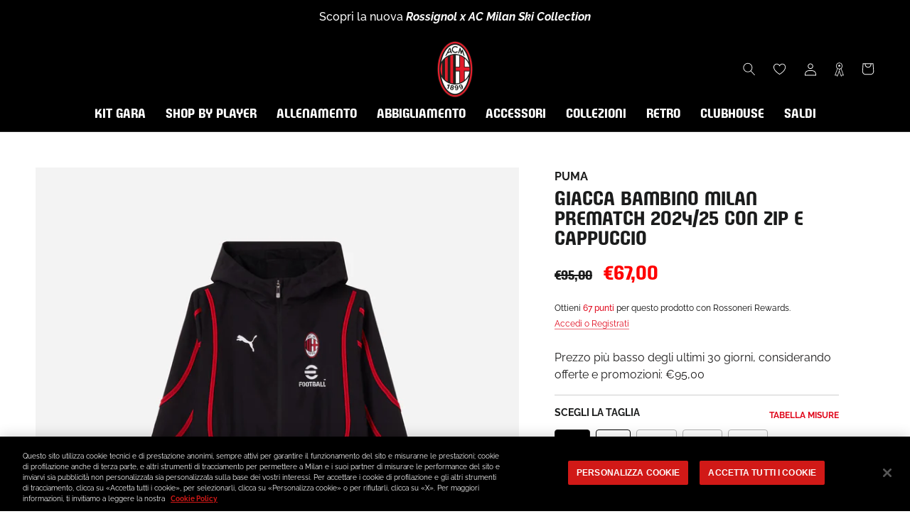

--- FILE ---
content_type: text/html; charset=utf-8
request_url: https://store.acmilan.com/products/acm-prematch-woven-jacket-jr-777721-a82
body_size: 74229
content:
<!doctype html>

<html class="no-js" lang="it">
  <head>
    <link href='https://api.config-security.com/' crossorigin />
    <link href='https://conf.config-security.com/' crossorigin />
    <link href='https://triplewhale-pixel.web.app/' crossorigin />
    <script>
      /* >> TriplePixel :: start*/
      window.TriplePixelData={TripleName:"acmilan-store-it.myshopify.com",ver:"1.9",plat:"SHOPIFY",isHeadless:false},function(W,H,A,L,E,_,B,N){function O(U,T,P,H,R){void 0===R&&(R=!1),H=new XMLHttpRequest,P?(H.open("POST",U,!0),H.setRequestHeader("Content-Type","application/json")):H.open("GET",U,!0),H.send(JSON.stringify(P||{})),H.onreadystatechange=function(){4===H.readyState&&200===H.status?(R=H.responseText,U.includes(".txt")?eval(R):P||(N[B]=R)):(299<H.status||H.status<200)&&T&&!R&&(R=!0,O(U,T-1,P))}}if(N=window,!N[H+"sn"]){N[H+"sn"]=1;try{A.setItem(H,1+(0|A.getItem(H)||0)),(E=JSON.parse(A.getItem(H+"U")||"[]")).push(location.href),A.setItem(H+"U",JSON.stringify(E))}catch(e){}var i,m,p;A.getItem('"!nC`')||(_=A,A=N,A[H]||(L=function(){return Date.now().toString(36)+"_"+Math.random().toString(36)},E=A[H]=function(t,e){return"State"==t?E.s:(W=L(),(E._q=E._q||[]).push([W,t,e]),W)},E.s="Installed",E._q=[],E.ch=W,B="configSecurityConfModel",N[B]=1,O("https://conf.config-security.com/model",5),i=L(),m=A[atob("c2NyZWVu")],_.setItem("di_pmt_wt",i),p={id:i,action:"profile",avatar:_.getItem("auth-security_rand_salt_"),time:m[atob("d2lkdGg=")]+":"+m[atob("aGVpZ2h0")],host:A.TriplePixelData.TripleName,url:window.location.href,ref:document.referrer,ver:window.TriplePixelData.ver},O("https://api.config-security.com/",5,p),O("https://triplewhale-pixel.web.app/dot1.9.txt",5)))}}("","TriplePixel",localStorage);
      /* << TriplePixel :: end*/
    </script>
    
<!-- SEO - All in One -->
<title>GIACCA BAMBINO MILAN PREMATCH 2024/25 CON ZIP E CAPPUCCIO | AC Milan Store</title>
<meta name="description" content="Acquista GIACCA BAMBINO MILAN PREMATCH 2024/25 CON ZIP E CAPPUCCIO sullo store online ufficiale del Milan e scopri l&rsquo;intera collezione. Consegne rapide in tutto il mondo!" /> 
<meta name="robots" content="index,follow" />

 

<script type="application/ld+json">
{
	"@context": "https://schema.org",
	"@type": "Organization",
  "name": "AC Milan Store",
  "url": "https://store.acmilan.com",
  "logo": "https://store.acmilan.com/cdn/shop/files/722px-Logo_of_AC_Milan.svg_4ff34e67-8711-4aeb-a719-147cb3b34975.png?v=1645717570&width=800",
  "sameAs": ["https://www.twitch.tv/acmilan",
"https://www.facebook.com/ACMilan/",
"https://www.instagram.com/acmilan/",
"https://www.tiktok.com/@acmilan",
"https://www.youtube.com/channel/UCKcx1uK38H4AOkmfv4ywlrg",
"https://twitter.com/acmilan",
"https://music.apple.com/it/curator/ac-milan/1532222210"
]
}
</script> 
<script type="application/ld+json">
{
   "@context": "https://schema.org",
   "@type": "WebSite",
   "url": "https://store.acmilan.com/",
   "potentialAction": {
     "@type": "SearchAction",
     "target": "https://store.acmilan.com/search?q={search_term_string}",
     "query-input": "required name=search_term_string"
   }
}
</script> 
<!-- End - SEO - All in One -->

    <meta charset="utf-8"> 
    <meta http-equiv="X-UA-Compatible" content="IE=edge,chrome=1">
    <meta name="viewport" content="width=device-width, initial-scale=1.0, height=device-height, minimum-scale=1.0, maximum-scale=1.0">
    <meta name="mobile-web-app-capable" content="yes">
    <meta name="apple-mobile-web-app-status-bar-style" content="black-translucent">
    <meta name="theme-color" content="#e0071b">
    <meta name="google-site-verification" content="A7wx4DdDBN0LXKVzfTchlfsyX0VGFWdtInhjYw9WwzU" />
    <meta name="msapplication-TileColor" content="#ffffff">
    <link rel="manifest" href="//store.acmilan.com/cdn/shop/t/3/assets/manifest.json?v=172197980328999236011656435139">
    <link rel="mask-icon" href="//store.acmilan.com/cdn/shop/t/3/assets/safari-pinned-tab.svg?v=57885193189208958261656435139" color="#5bbad5"><link rel="canonical" href="https://store.acmilan.com/products/acm-prematch-woven-jacket-jr-777721-a82"><link rel="shortcut icon" href="//store.acmilan.com/cdn/shop/files/favicon_logo_96x.png?v=1656434862" type="image/png">
      <link rel="apple-touch-icon" sizes="180x180" href="//store.acmilan.com/cdn/shop/files/favicon_logo_180x.png?v=1656434862">
      <link rel="icon" type="image/png" sizes="32x32" href="//store.acmilan.com/cdn/shop/files/favicon_logo_32x.png?v=1656434862">
      <link rel="icon" type="image/png" sizes="16x16" href="//store.acmilan.com/cdn/shop/files/favicon_logo_16x.png?v=1656434862">
      <link rel="icon" type="image/png" sizes="48x48" href="//store.acmilan.com/cdn/shop/files/favicon_logo_48x.png?v=1656434862">
      <link rel="icon" type="image/png" sizes="96x96" href="//store.acmilan.com/cdn/shop/files/favicon_logo_96x.png?v=1656434862"><meta property="og:type" content="product">
  <meta property="og:title" content="GIACCA BAMBINO MILAN PREMATCH 2024/25 CON ZIP E CAPPUCCIO"><meta property="og:image" content="http://store.acmilan.com/cdn/shop/files/777721-A82_01_a294713d-4b44-42cf-b7bf-233201bef7eb.jpg?v=1744334244">
    <meta property="og:image:secure_url" content="https://store.acmilan.com/cdn/shop/files/777721-A82_01_a294713d-4b44-42cf-b7bf-233201bef7eb.jpg?v=1744334244">
    <meta property="og:image:width" content="3000">
    <meta property="og:image:height" content="3000"><meta property="product:price:amount" content="67,00">
  <meta property="product:price:currency" content="EUR"><meta property="og:description" content="Giacca bambino con zip AC Milan della collezione Prematch 2025 con fantasia rossonera. La linea Prematch è indossata dalla squadra durante il pre-partita. DETTAGLI - Materiale con tecnologia DRYCELL: performante e confortevole, allontana l&#39;umidità dalla pelle e la mantiene asciutta - Tessuto elasticizzato dalla mano le"><meta property="og:url" content="https://store.acmilan.com/products/acm-prematch-woven-jacket-jr-777721-a82">
<meta property="og:site_name" content="AC Milan Store"><meta name="twitter:card" content="summary"><meta name="twitter:title" content="GIACCA BAMBINO MILAN PREMATCH 2024/25 CON ZIP E CAPPUCCIO">
  <meta name="twitter:description" content="Giacca bambino con zip AC Milan della collezione Prematch 2025 con fantasia rossonera.

La linea Prematch è indossata dalla squadra durante il pre-partita.

DETTAGLI
- Materiale con tecnologia DRYCELL: performante e confortevole, allontana l&#39;umidità dalla pelle e la mantiene asciutta
- Tessuto elasticizzato dalla mano leggera, realizzato con materiali riciclati per ridurre gli sprechi e per un futuro più sostenibile
- Logo ufficiale AC Milan stampato sul petto a sinistra
- Logo Main Sponsor Prematch E-Football™ stampato sul petto a sinistra
- Logo Puma stampato sul petto a destra
- Manica lunga
- Zip frontale fino al mento e fermazip di sicurezza
- Vestibilità regolare

MATERIALE E CURA
- Materiale esterno: 84% poliestere riciclato, 14% elastan, 2% poliestere
- Seguire sempre le istruzioni per la cura del capo riportate sull&#39;etichetta interna">
  <meta name="twitter:image" content="https://store.acmilan.com/cdn/shop/files/777721-A82_01_a294713d-4b44-42cf-b7bf-233201bef7eb_600x600_crop_center.jpg?v=1744334244">
    <style>
  @font-face {  
    font-display: swap;
    font-family: 'Milan Pulse';
    font-style: normal;
    font-weight: 400;
    src: url(//store.acmilan.com/cdn/shop/t/3/assets/MilanPulse-Regular.otf?v=38024972853165425921646153265) format('opentype');
  }

  @font-face {  
    font-display: swap;
    font-family: 'Milan TypeRev';
    font-style: normal;
    font-weight: 400;
    src: url(//store.acmilan.com/cdn/shop/t/3/assets/MilanTypeRev.otf?v=24199448252956094571646832458) format('opentype');
  }

  @font-face{
    font-display: swap;
    font-family: 'Milan Pulse Inline';
    font-style: normal;
    font-weight: 700;
    src: url(//store.acmilan.com/cdn/shop/t/3/assets/MilanPulseInline-Bold.otf?v=106626125265371118801650375879) format('opentype');
  }

  @font-face{
    font-display: swap;
    font-family: 'Milan Type AllCaps';
    font-style: normal;
    font-weight: 400;
    src: url(//store.acmilan.com/cdn/shop/t/3/assets/MilanTypeAllCaps.woff2?v=159197604621368222541721217934) format('woff2'),
      url(//store.acmilan.com/cdn/shop/t/3/assets/MilanTypeAllCaps.ttf?v=11816721503797636521721217929) format('truetype');
  }

  @font-face {  
    font-display: swap;
    font-family: 'Raleway';
    font-style: normal;
    font-weight: 400 700;
    src: url(//store.acmilan.com/cdn/shop/t/3/assets/Raleway-VariableFont_wght.ttf?v=75525938356146412941646153269) format('truetype-variations');
  }
 
  @font-face {  
    font-display: swap;
    font-family: 'Raleway';
    font-style: italic;
    font-weight: 400 700;
    src: url(//store.acmilan.com/cdn/shop/t/3/assets/Raleway-Italic-VariableFont_wght.ttf?v=48048791776400110311646153268) format('truetype-variations');
  }

  :root {
    --heading-font-family : 'Milan Pulse', sans-serif;
    --heading-font-weight : 400;
    --heading-font-style  : 'normal';

    --text-font-family : 'Raleway', sans-serif;
    --text-font-weight : 400;
    --text-font-style  : 'normal';

    --base-text-font-size   : 16px;
    --default-text-font-size: 12px;--background          : #ffffff;
    --background-rgb      : 255, 255, 255;
    --light-background    : #ffffff;
    --light-background-rgb: 255, 255, 255;
    --heading-color       : #1b1c1c;
    --text-color          : #1c1b1b;
    --text-color-rgb      : 28, 27, 27;
    --text-color-light    : #6a6a6a;
    --text-color-light-rgb: 106, 106, 106;
    --link-color          : #6a6a6a;
    --link-color-rgb      : 106, 106, 106;
    --border-color        : #dddddd;
    --border-color-rgb    : 221, 221, 221;

    --button-background    : #e0071b;
    --button-background-rgb: 224, 7, 27;
    --button-text-color    : #ffffff;

    --header-background       : #000000;
    --header-heading-color    : #ffffff;
    --header-light-text-color : #6a6a6a;
    --header-border-color     : #262626;

    --footer-background    : #000000;
    --footer-text-color    : #ffffff;
    --footer-heading-color : #e0071b;
    --footer-border-color  : #262626;

    --navigation-background      : #000000;
    --navigation-background-rgb  : 0, 0, 0;
    --navigation-text-color      : #ffffff;
    --navigation-text-color-light: rgba(255, 255, 255, 0.5);
    --navigation-border-color    : rgba(255, 255, 255, 0.25);

    --newsletter-popup-background     : #000000;
    --newsletter-popup-text-color     : #ffffff;
    --newsletter-popup-text-color-rgb : 255, 255, 255;

    --secondary-elements-background       : #1c1b1b;
    --secondary-elements-background-rgb   : 28, 27, 27;
    --secondary-elements-text-color       : #ffffff;
    --secondary-elements-text-color-light : rgba(255, 255, 255, 0.5);
    --secondary-elements-border-color     : rgba(255, 255, 255, 0.25);

    --product-sale-price-color    : #ff0000;
    --product-sale-price-color-rgb: 255, 0, 0;
    --product-star-rating: #ffa800;

    /* Shopify related variables */
    --payment-terms-background-color: #ffffff;

    /* Pseudo elements translations */
    --loyalty-referral-text: "Copia link";
    --loyalty-back-text: "Indietro";

    /* Products */

    --horizontal-spacing-four-products-per-row: 60px;
        --horizontal-spacing-two-products-per-row : 60px;

    --vertical-spacing-four-products-per-row: 40px;
        --vertical-spacing-two-products-per-row : 50px;

    /* Animation */
    --drawer-transition-timing: cubic-bezier(0.645, 0.045, 0.355, 1);
    --header-base-height: 80px; /* We set a default for browsers that do not support CSS variables */

    /* Cursors */
    --cursor-zoom-in-svg    : url(//store.acmilan.com/cdn/shop/t/3/assets/cursor-zoom-in.svg?v=164571147417418630041645537343);
    --cursor-zoom-in-2x-svg : url(//store.acmilan.com/cdn/shop/t/3/assets/cursor-zoom-in-2x.svg?v=151676613325814710191645537343);
  }
</style>

<script>
  // IE11 does not have support for CSS variables, so we have to polyfill them
  if (!(((window || {}).CSS || {}).supports && window.CSS.supports('(--a: 0)'))) {
    const script = document.createElement('script');
    script.type = 'text/javascript';
    script.src = 'https://cdn.jsdelivr.net/npm/css-vars-ponyfill@2';
    script.onload = function() {
      cssVars({});
    };

    document.getElementsByTagName('head')[0].appendChild(script);
  }
</script>

    <script>window.performance && window.performance.mark && window.performance.mark('shopify.content_for_header.start');</script><meta name="facebook-domain-verification" content="jlpweyubyehy85u5vhiif6lxxeojfp">
<meta id="shopify-digital-wallet" name="shopify-digital-wallet" content="/61184966894/digital_wallets/dialog">
<meta name="shopify-checkout-api-token" content="93b782576c860108e4bbdedff782065b">
<meta id="in-context-paypal-metadata" data-shop-id="61184966894" data-venmo-supported="false" data-environment="production" data-locale="it_IT" data-paypal-v4="true" data-currency="EUR">
<link rel="alternate" hreflang="x-default" href="https://store.acmilan.com/products/acm-prematch-woven-jacket-jr-777721-a82">
<link rel="alternate" hreflang="en-FR" href="https://store.acmilan.com/en-fr/products/acm-prematch-woven-jacket-jr-777721-a82">
<link rel="alternate" hreflang="en-MC" href="https://store.acmilan.com/en-fr/products/acm-prematch-woven-jacket-jr-777721-a82">
<link rel="alternate" hreflang="en-GB" href="https://store.acmilan.com/en-gb/products/acm-prematch-woven-jacket-jr-777721-a82">
<link rel="alternate" hreflang="en-AT" href="https://store.acmilan.com/en-ne/products/acm-prematch-woven-jacket-jr-777721-a82">
<link rel="alternate" hreflang="en-AX" href="https://store.acmilan.com/en-ne/products/acm-prematch-woven-jacket-jr-777721-a82">
<link rel="alternate" hreflang="en-BE" href="https://store.acmilan.com/en-ne/products/acm-prematch-woven-jacket-jr-777721-a82">
<link rel="alternate" hreflang="en-CH" href="https://store.acmilan.com/en-ne/products/acm-prematch-woven-jacket-jr-777721-a82">
<link rel="alternate" hreflang="en-DE" href="https://store.acmilan.com/en-ne/products/acm-prematch-woven-jacket-jr-777721-a82">
<link rel="alternate" hreflang="en-DK" href="https://store.acmilan.com/en-ne/products/acm-prematch-woven-jacket-jr-777721-a82">
<link rel="alternate" hreflang="en-EE" href="https://store.acmilan.com/en-ne/products/acm-prematch-woven-jacket-jr-777721-a82">
<link rel="alternate" hreflang="en-FI" href="https://store.acmilan.com/en-ne/products/acm-prematch-woven-jacket-jr-777721-a82">
<link rel="alternate" hreflang="en-FO" href="https://store.acmilan.com/en-ne/products/acm-prematch-woven-jacket-jr-777721-a82">
<link rel="alternate" hreflang="en-GL" href="https://store.acmilan.com/en-ne/products/acm-prematch-woven-jacket-jr-777721-a82">
<link rel="alternate" hreflang="en-IE" href="https://store.acmilan.com/en-ne/products/acm-prematch-woven-jacket-jr-777721-a82">
<link rel="alternate" hreflang="en-IS" href="https://store.acmilan.com/en-ne/products/acm-prematch-woven-jacket-jr-777721-a82">
<link rel="alternate" hreflang="en-LI" href="https://store.acmilan.com/en-ne/products/acm-prematch-woven-jacket-jr-777721-a82">
<link rel="alternate" hreflang="en-LT" href="https://store.acmilan.com/en-ne/products/acm-prematch-woven-jacket-jr-777721-a82">
<link rel="alternate" hreflang="en-LU" href="https://store.acmilan.com/en-ne/products/acm-prematch-woven-jacket-jr-777721-a82">
<link rel="alternate" hreflang="en-LV" href="https://store.acmilan.com/en-ne/products/acm-prematch-woven-jacket-jr-777721-a82">
<link rel="alternate" hreflang="en-NL" href="https://store.acmilan.com/en-ne/products/acm-prematch-woven-jacket-jr-777721-a82">
<link rel="alternate" hreflang="en-NO" href="https://store.acmilan.com/en-ne/products/acm-prematch-woven-jacket-jr-777721-a82">
<link rel="alternate" hreflang="en-SE" href="https://store.acmilan.com/en-ne/products/acm-prematch-woven-jacket-jr-777721-a82">
<link rel="alternate" hreflang="en-AL" href="https://store.acmilan.com/en-ee/products/acm-prematch-woven-jacket-jr-777721-a82">
<link rel="alternate" hreflang="en-BA" href="https://store.acmilan.com/en-ee/products/acm-prematch-woven-jacket-jr-777721-a82">
<link rel="alternate" hreflang="en-BG" href="https://store.acmilan.com/en-ee/products/acm-prematch-woven-jacket-jr-777721-a82">
<link rel="alternate" hreflang="en-CZ" href="https://store.acmilan.com/en-ee/products/acm-prematch-woven-jacket-jr-777721-a82">
<link rel="alternate" hreflang="en-GE" href="https://store.acmilan.com/en-ee/products/acm-prematch-woven-jacket-jr-777721-a82">
<link rel="alternate" hreflang="en-HR" href="https://store.acmilan.com/en-ee/products/acm-prematch-woven-jacket-jr-777721-a82">
<link rel="alternate" hreflang="en-HU" href="https://store.acmilan.com/en-ee/products/acm-prematch-woven-jacket-jr-777721-a82">
<link rel="alternate" hreflang="en-MD" href="https://store.acmilan.com/en-ee/products/acm-prematch-woven-jacket-jr-777721-a82">
<link rel="alternate" hreflang="en-ME" href="https://store.acmilan.com/en-ee/products/acm-prematch-woven-jacket-jr-777721-a82">
<link rel="alternate" hreflang="en-MK" href="https://store.acmilan.com/en-ee/products/acm-prematch-woven-jacket-jr-777721-a82">
<link rel="alternate" hreflang="en-PL" href="https://store.acmilan.com/en-ee/products/acm-prematch-woven-jacket-jr-777721-a82">
<link rel="alternate" hreflang="en-RO" href="https://store.acmilan.com/en-ee/products/acm-prematch-woven-jacket-jr-777721-a82">
<link rel="alternate" hreflang="en-RS" href="https://store.acmilan.com/en-ee/products/acm-prematch-woven-jacket-jr-777721-a82">
<link rel="alternate" hreflang="en-SI" href="https://store.acmilan.com/en-ee/products/acm-prematch-woven-jacket-jr-777721-a82">
<link rel="alternate" hreflang="en-SK" href="https://store.acmilan.com/en-ee/products/acm-prematch-woven-jacket-jr-777721-a82">
<link rel="alternate" hreflang="en-XK" href="https://store.acmilan.com/en-ee/products/acm-prematch-woven-jacket-jr-777721-a82">
<link rel="alternate" hreflang="en-CA" href="https://store.acmilan.com/en-us/products/acm-prematch-woven-jacket-jr-777721-a82">
<link rel="alternate" hreflang="en-US" href="https://store.acmilan.com/en-us/products/acm-prematch-woven-jacket-jr-777721-a82">
<link rel="alternate" hreflang="en-AD" href="https://store.acmilan.com/en-se/products/acm-prematch-woven-jacket-jr-777721-a82">
<link rel="alternate" hreflang="it-AD" href="https://store.acmilan.com/it-se/products/acm-prematch-woven-jacket-jr-777721-a82">
<link rel="alternate" hreflang="en-CY" href="https://store.acmilan.com/en-se/products/acm-prematch-woven-jacket-jr-777721-a82">
<link rel="alternate" hreflang="it-CY" href="https://store.acmilan.com/it-se/products/acm-prematch-woven-jacket-jr-777721-a82">
<link rel="alternate" hreflang="en-ES" href="https://store.acmilan.com/en-se/products/acm-prematch-woven-jacket-jr-777721-a82">
<link rel="alternate" hreflang="it-ES" href="https://store.acmilan.com/it-se/products/acm-prematch-woven-jacket-jr-777721-a82">
<link rel="alternate" hreflang="en-GI" href="https://store.acmilan.com/en-se/products/acm-prematch-woven-jacket-jr-777721-a82">
<link rel="alternate" hreflang="it-GI" href="https://store.acmilan.com/it-se/products/acm-prematch-woven-jacket-jr-777721-a82">
<link rel="alternate" hreflang="en-GR" href="https://store.acmilan.com/en-se/products/acm-prematch-woven-jacket-jr-777721-a82">
<link rel="alternate" hreflang="it-GR" href="https://store.acmilan.com/it-se/products/acm-prematch-woven-jacket-jr-777721-a82">
<link rel="alternate" hreflang="en-MT" href="https://store.acmilan.com/en-se/products/acm-prematch-woven-jacket-jr-777721-a82">
<link rel="alternate" hreflang="it-MT" href="https://store.acmilan.com/it-se/products/acm-prematch-woven-jacket-jr-777721-a82">
<link rel="alternate" hreflang="en-PT" href="https://store.acmilan.com/en-se/products/acm-prematch-woven-jacket-jr-777721-a82">
<link rel="alternate" hreflang="it-PT" href="https://store.acmilan.com/it-se/products/acm-prematch-woven-jacket-jr-777721-a82">
<link rel="alternate" hreflang="en-SM" href="https://store.acmilan.com/en-se/products/acm-prematch-woven-jacket-jr-777721-a82">
<link rel="alternate" hreflang="it-SM" href="https://store.acmilan.com/it-se/products/acm-prematch-woven-jacket-jr-777721-a82">
<link rel="alternate" hreflang="en-JP" href="https://store.acmilan.com/en-jp/products/acm-prematch-woven-jacket-jr-777721-a82">
<link rel="alternate" hreflang="en-CN" href="https://store.acmilan.com/en-cn/products/acm-prematch-woven-jacket-jr-777721-a82">
<link rel="alternate" hreflang="en-AU" href="https://store.acmilan.com/en-au/products/acm-prematch-woven-jacket-jr-777721-a82">
<link rel="alternate" hreflang="en-CK" href="https://store.acmilan.com/en-au/products/acm-prematch-woven-jacket-jr-777721-a82">
<link rel="alternate" hreflang="en-FJ" href="https://store.acmilan.com/en-au/products/acm-prematch-woven-jacket-jr-777721-a82">
<link rel="alternate" hreflang="en-KI" href="https://store.acmilan.com/en-au/products/acm-prematch-woven-jacket-jr-777721-a82">
<link rel="alternate" hreflang="en-NC" href="https://store.acmilan.com/en-au/products/acm-prematch-woven-jacket-jr-777721-a82">
<link rel="alternate" hreflang="en-NF" href="https://store.acmilan.com/en-au/products/acm-prematch-woven-jacket-jr-777721-a82">
<link rel="alternate" hreflang="en-NR" href="https://store.acmilan.com/en-au/products/acm-prematch-woven-jacket-jr-777721-a82">
<link rel="alternate" hreflang="en-NU" href="https://store.acmilan.com/en-au/products/acm-prematch-woven-jacket-jr-777721-a82">
<link rel="alternate" hreflang="en-NZ" href="https://store.acmilan.com/en-au/products/acm-prematch-woven-jacket-jr-777721-a82">
<link rel="alternate" hreflang="en-PF" href="https://store.acmilan.com/en-au/products/acm-prematch-woven-jacket-jr-777721-a82">
<link rel="alternate" hreflang="en-PG" href="https://store.acmilan.com/en-au/products/acm-prematch-woven-jacket-jr-777721-a82">
<link rel="alternate" hreflang="en-PN" href="https://store.acmilan.com/en-au/products/acm-prematch-woven-jacket-jr-777721-a82">
<link rel="alternate" hreflang="en-SB" href="https://store.acmilan.com/en-au/products/acm-prematch-woven-jacket-jr-777721-a82">
<link rel="alternate" hreflang="en-TK" href="https://store.acmilan.com/en-au/products/acm-prematch-woven-jacket-jr-777721-a82">
<link rel="alternate" hreflang="en-TL" href="https://store.acmilan.com/en-au/products/acm-prematch-woven-jacket-jr-777721-a82">
<link rel="alternate" hreflang="en-TO" href="https://store.acmilan.com/en-au/products/acm-prematch-woven-jacket-jr-777721-a82">
<link rel="alternate" hreflang="en-TV" href="https://store.acmilan.com/en-au/products/acm-prematch-woven-jacket-jr-777721-a82">
<link rel="alternate" hreflang="en-VU" href="https://store.acmilan.com/en-au/products/acm-prematch-woven-jacket-jr-777721-a82">
<link rel="alternate" hreflang="en-WF" href="https://store.acmilan.com/en-au/products/acm-prematch-woven-jacket-jr-777721-a82">
<link rel="alternate" hreflang="en-WS" href="https://store.acmilan.com/en-au/products/acm-prematch-woven-jacket-jr-777721-a82">
<link rel="alternate" hreflang="en-AG" href="https://store.acmilan.com/en-la/products/acm-prematch-woven-jacket-jr-777721-a82">
<link rel="alternate" hreflang="en-AI" href="https://store.acmilan.com/en-la/products/acm-prematch-woven-jacket-jr-777721-a82">
<link rel="alternate" hreflang="en-AR" href="https://store.acmilan.com/en-la/products/acm-prematch-woven-jacket-jr-777721-a82">
<link rel="alternate" hreflang="en-AW" href="https://store.acmilan.com/en-la/products/acm-prematch-woven-jacket-jr-777721-a82">
<link rel="alternate" hreflang="en-BB" href="https://store.acmilan.com/en-la/products/acm-prematch-woven-jacket-jr-777721-a82">
<link rel="alternate" hreflang="en-BM" href="https://store.acmilan.com/en-la/products/acm-prematch-woven-jacket-jr-777721-a82">
<link rel="alternate" hreflang="en-BO" href="https://store.acmilan.com/en-la/products/acm-prematch-woven-jacket-jr-777721-a82">
<link rel="alternate" hreflang="en-BR" href="https://store.acmilan.com/en-la/products/acm-prematch-woven-jacket-jr-777721-a82">
<link rel="alternate" hreflang="en-BS" href="https://store.acmilan.com/en-la/products/acm-prematch-woven-jacket-jr-777721-a82">
<link rel="alternate" hreflang="en-BZ" href="https://store.acmilan.com/en-la/products/acm-prematch-woven-jacket-jr-777721-a82">
<link rel="alternate" hreflang="en-CL" href="https://store.acmilan.com/en-la/products/acm-prematch-woven-jacket-jr-777721-a82">
<link rel="alternate" hreflang="en-CO" href="https://store.acmilan.com/en-la/products/acm-prematch-woven-jacket-jr-777721-a82">
<link rel="alternate" hreflang="en-CR" href="https://store.acmilan.com/en-la/products/acm-prematch-woven-jacket-jr-777721-a82">
<link rel="alternate" hreflang="en-DM" href="https://store.acmilan.com/en-la/products/acm-prematch-woven-jacket-jr-777721-a82">
<link rel="alternate" hreflang="en-DO" href="https://store.acmilan.com/en-la/products/acm-prematch-woven-jacket-jr-777721-a82">
<link rel="alternate" hreflang="en-EC" href="https://store.acmilan.com/en-la/products/acm-prematch-woven-jacket-jr-777721-a82">
<link rel="alternate" hreflang="en-FK" href="https://store.acmilan.com/en-la/products/acm-prematch-woven-jacket-jr-777721-a82">
<link rel="alternate" hreflang="en-GD" href="https://store.acmilan.com/en-la/products/acm-prematch-woven-jacket-jr-777721-a82">
<link rel="alternate" hreflang="en-GT" href="https://store.acmilan.com/en-la/products/acm-prematch-woven-jacket-jr-777721-a82">
<link rel="alternate" hreflang="en-GY" href="https://store.acmilan.com/en-la/products/acm-prematch-woven-jacket-jr-777721-a82">
<link rel="alternate" hreflang="en-HN" href="https://store.acmilan.com/en-la/products/acm-prematch-woven-jacket-jr-777721-a82">
<link rel="alternate" hreflang="en-HT" href="https://store.acmilan.com/en-la/products/acm-prematch-woven-jacket-jr-777721-a82">
<link rel="alternate" hreflang="en-JM" href="https://store.acmilan.com/en-la/products/acm-prematch-woven-jacket-jr-777721-a82">
<link rel="alternate" hreflang="en-KN" href="https://store.acmilan.com/en-la/products/acm-prematch-woven-jacket-jr-777721-a82">
<link rel="alternate" hreflang="en-KY" href="https://store.acmilan.com/en-la/products/acm-prematch-woven-jacket-jr-777721-a82">
<link rel="alternate" hreflang="en-LC" href="https://store.acmilan.com/en-la/products/acm-prematch-woven-jacket-jr-777721-a82">
<link rel="alternate" hreflang="en-MF" href="https://store.acmilan.com/en-la/products/acm-prematch-woven-jacket-jr-777721-a82">
<link rel="alternate" hreflang="en-MS" href="https://store.acmilan.com/en-la/products/acm-prematch-woven-jacket-jr-777721-a82">
<link rel="alternate" hreflang="en-MX" href="https://store.acmilan.com/en-la/products/acm-prematch-woven-jacket-jr-777721-a82">
<link rel="alternate" hreflang="en-NI" href="https://store.acmilan.com/en-la/products/acm-prematch-woven-jacket-jr-777721-a82">
<link rel="alternate" hreflang="en-PA" href="https://store.acmilan.com/en-la/products/acm-prematch-woven-jacket-jr-777721-a82">
<link rel="alternate" hreflang="en-PE" href="https://store.acmilan.com/en-la/products/acm-prematch-woven-jacket-jr-777721-a82">
<link rel="alternate" hreflang="en-PY" href="https://store.acmilan.com/en-la/products/acm-prematch-woven-jacket-jr-777721-a82">
<link rel="alternate" hreflang="en-SR" href="https://store.acmilan.com/en-la/products/acm-prematch-woven-jacket-jr-777721-a82">
<link rel="alternate" hreflang="en-SV" href="https://store.acmilan.com/en-la/products/acm-prematch-woven-jacket-jr-777721-a82">
<link rel="alternate" hreflang="en-TC" href="https://store.acmilan.com/en-la/products/acm-prematch-woven-jacket-jr-777721-a82">
<link rel="alternate" hreflang="en-TT" href="https://store.acmilan.com/en-la/products/acm-prematch-woven-jacket-jr-777721-a82">
<link rel="alternate" hreflang="en-UY" href="https://store.acmilan.com/en-la/products/acm-prematch-woven-jacket-jr-777721-a82">
<link rel="alternate" hreflang="en-VC" href="https://store.acmilan.com/en-la/products/acm-prematch-woven-jacket-jr-777721-a82">
<link rel="alternate" hreflang="en-VE" href="https://store.acmilan.com/en-la/products/acm-prematch-woven-jacket-jr-777721-a82">
<link rel="alternate" hreflang="en-VG" href="https://store.acmilan.com/en-la/products/acm-prematch-woven-jacket-jr-777721-a82">
<link rel="alternate" hreflang="en-AE" href="https://store.acmilan.com/en-me/products/acm-prematch-woven-jacket-jr-777721-a82">
<link rel="alternate" hreflang="en-AF" href="https://store.acmilan.com/en-me/products/acm-prematch-woven-jacket-jr-777721-a82">
<link rel="alternate" hreflang="en-AM" href="https://store.acmilan.com/en-me/products/acm-prematch-woven-jacket-jr-777721-a82">
<link rel="alternate" hreflang="en-AO" href="https://store.acmilan.com/en-me/products/acm-prematch-woven-jacket-jr-777721-a82">
<link rel="alternate" hreflang="en-AZ" href="https://store.acmilan.com/en-me/products/acm-prematch-woven-jacket-jr-777721-a82">
<link rel="alternate" hreflang="en-BD" href="https://store.acmilan.com/en-me/products/acm-prematch-woven-jacket-jr-777721-a82">
<link rel="alternate" hreflang="en-BF" href="https://store.acmilan.com/en-me/products/acm-prematch-woven-jacket-jr-777721-a82">
<link rel="alternate" hreflang="en-BH" href="https://store.acmilan.com/en-me/products/acm-prematch-woven-jacket-jr-777721-a82">
<link rel="alternate" hreflang="en-BI" href="https://store.acmilan.com/en-me/products/acm-prematch-woven-jacket-jr-777721-a82">
<link rel="alternate" hreflang="en-BJ" href="https://store.acmilan.com/en-me/products/acm-prematch-woven-jacket-jr-777721-a82">
<link rel="alternate" hreflang="en-BL" href="https://store.acmilan.com/en-me/products/acm-prematch-woven-jacket-jr-777721-a82">
<link rel="alternate" hreflang="en-BT" href="https://store.acmilan.com/en-me/products/acm-prematch-woven-jacket-jr-777721-a82">
<link rel="alternate" hreflang="en-BW" href="https://store.acmilan.com/en-me/products/acm-prematch-woven-jacket-jr-777721-a82">
<link rel="alternate" hreflang="en-CD" href="https://store.acmilan.com/en-me/products/acm-prematch-woven-jacket-jr-777721-a82">
<link rel="alternate" hreflang="en-CF" href="https://store.acmilan.com/en-me/products/acm-prematch-woven-jacket-jr-777721-a82">
<link rel="alternate" hreflang="en-CG" href="https://store.acmilan.com/en-me/products/acm-prematch-woven-jacket-jr-777721-a82">
<link rel="alternate" hreflang="en-CI" href="https://store.acmilan.com/en-me/products/acm-prematch-woven-jacket-jr-777721-a82">
<link rel="alternate" hreflang="en-CM" href="https://store.acmilan.com/en-me/products/acm-prematch-woven-jacket-jr-777721-a82">
<link rel="alternate" hreflang="en-CV" href="https://store.acmilan.com/en-me/products/acm-prematch-woven-jacket-jr-777721-a82">
<link rel="alternate" hreflang="en-CW" href="https://store.acmilan.com/en-me/products/acm-prematch-woven-jacket-jr-777721-a82">
<link rel="alternate" hreflang="en-DJ" href="https://store.acmilan.com/en-me/products/acm-prematch-woven-jacket-jr-777721-a82">
<link rel="alternate" hreflang="en-DZ" href="https://store.acmilan.com/en-me/products/acm-prematch-woven-jacket-jr-777721-a82">
<link rel="alternate" hreflang="en-EG" href="https://store.acmilan.com/en-me/products/acm-prematch-woven-jacket-jr-777721-a82">
<link rel="alternate" hreflang="en-EH" href="https://store.acmilan.com/en-me/products/acm-prematch-woven-jacket-jr-777721-a82">
<link rel="alternate" hreflang="en-ER" href="https://store.acmilan.com/en-me/products/acm-prematch-woven-jacket-jr-777721-a82">
<link rel="alternate" hreflang="en-ET" href="https://store.acmilan.com/en-me/products/acm-prematch-woven-jacket-jr-777721-a82">
<link rel="alternate" hreflang="en-GA" href="https://store.acmilan.com/en-me/products/acm-prematch-woven-jacket-jr-777721-a82">
<link rel="alternate" hreflang="en-GF" href="https://store.acmilan.com/en-me/products/acm-prematch-woven-jacket-jr-777721-a82">
<link rel="alternate" hreflang="en-GG" href="https://store.acmilan.com/en-me/products/acm-prematch-woven-jacket-jr-777721-a82">
<link rel="alternate" hreflang="en-GH" href="https://store.acmilan.com/en-me/products/acm-prematch-woven-jacket-jr-777721-a82">
<link rel="alternate" hreflang="en-GM" href="https://store.acmilan.com/en-me/products/acm-prematch-woven-jacket-jr-777721-a82">
<link rel="alternate" hreflang="en-GN" href="https://store.acmilan.com/en-me/products/acm-prematch-woven-jacket-jr-777721-a82">
<link rel="alternate" hreflang="en-GP" href="https://store.acmilan.com/en-me/products/acm-prematch-woven-jacket-jr-777721-a82">
<link rel="alternate" hreflang="en-GQ" href="https://store.acmilan.com/en-me/products/acm-prematch-woven-jacket-jr-777721-a82">
<link rel="alternate" hreflang="en-GW" href="https://store.acmilan.com/en-me/products/acm-prematch-woven-jacket-jr-777721-a82">
<link rel="alternate" hreflang="en-HK" href="https://store.acmilan.com/en-me/products/acm-prematch-woven-jacket-jr-777721-a82">
<link rel="alternate" hreflang="en-ID" href="https://store.acmilan.com/en-me/products/acm-prematch-woven-jacket-jr-777721-a82">
<link rel="alternate" hreflang="en-IL" href="https://store.acmilan.com/en-me/products/acm-prematch-woven-jacket-jr-777721-a82">
<link rel="alternate" hreflang="en-IN" href="https://store.acmilan.com/en-me/products/acm-prematch-woven-jacket-jr-777721-a82">
<link rel="alternate" hreflang="en-IQ" href="https://store.acmilan.com/en-me/products/acm-prematch-woven-jacket-jr-777721-a82">
<link rel="alternate" hreflang="en-JE" href="https://store.acmilan.com/en-me/products/acm-prematch-woven-jacket-jr-777721-a82">
<link rel="alternate" hreflang="en-JO" href="https://store.acmilan.com/en-me/products/acm-prematch-woven-jacket-jr-777721-a82">
<link rel="alternate" hreflang="en-KE" href="https://store.acmilan.com/en-me/products/acm-prematch-woven-jacket-jr-777721-a82">
<link rel="alternate" hreflang="en-KG" href="https://store.acmilan.com/en-me/products/acm-prematch-woven-jacket-jr-777721-a82">
<link rel="alternate" hreflang="en-KH" href="https://store.acmilan.com/en-me/products/acm-prematch-woven-jacket-jr-777721-a82">
<link rel="alternate" hreflang="en-KM" href="https://store.acmilan.com/en-me/products/acm-prematch-woven-jacket-jr-777721-a82">
<link rel="alternate" hreflang="en-KR" href="https://store.acmilan.com/en-me/products/acm-prematch-woven-jacket-jr-777721-a82">
<link rel="alternate" hreflang="en-KW" href="https://store.acmilan.com/en-me/products/acm-prematch-woven-jacket-jr-777721-a82">
<link rel="alternate" hreflang="en-KZ" href="https://store.acmilan.com/en-me/products/acm-prematch-woven-jacket-jr-777721-a82">
<link rel="alternate" hreflang="en-LA" href="https://store.acmilan.com/en-me/products/acm-prematch-woven-jacket-jr-777721-a82">
<link rel="alternate" hreflang="en-LB" href="https://store.acmilan.com/en-me/products/acm-prematch-woven-jacket-jr-777721-a82">
<link rel="alternate" hreflang="en-LK" href="https://store.acmilan.com/en-me/products/acm-prematch-woven-jacket-jr-777721-a82">
<link rel="alternate" hreflang="en-LR" href="https://store.acmilan.com/en-me/products/acm-prematch-woven-jacket-jr-777721-a82">
<link rel="alternate" hreflang="en-LS" href="https://store.acmilan.com/en-me/products/acm-prematch-woven-jacket-jr-777721-a82">
<link rel="alternate" hreflang="en-LY" href="https://store.acmilan.com/en-me/products/acm-prematch-woven-jacket-jr-777721-a82">
<link rel="alternate" hreflang="en-MA" href="https://store.acmilan.com/en-me/products/acm-prematch-woven-jacket-jr-777721-a82">
<link rel="alternate" hreflang="en-MG" href="https://store.acmilan.com/en-me/products/acm-prematch-woven-jacket-jr-777721-a82">
<link rel="alternate" hreflang="en-ML" href="https://store.acmilan.com/en-me/products/acm-prematch-woven-jacket-jr-777721-a82">
<link rel="alternate" hreflang="en-MM" href="https://store.acmilan.com/en-me/products/acm-prematch-woven-jacket-jr-777721-a82">
<link rel="alternate" hreflang="en-MN" href="https://store.acmilan.com/en-me/products/acm-prematch-woven-jacket-jr-777721-a82">
<link rel="alternate" hreflang="en-MO" href="https://store.acmilan.com/en-me/products/acm-prematch-woven-jacket-jr-777721-a82">
<link rel="alternate" hreflang="en-MQ" href="https://store.acmilan.com/en-me/products/acm-prematch-woven-jacket-jr-777721-a82">
<link rel="alternate" hreflang="en-MR" href="https://store.acmilan.com/en-me/products/acm-prematch-woven-jacket-jr-777721-a82">
<link rel="alternate" hreflang="en-MU" href="https://store.acmilan.com/en-me/products/acm-prematch-woven-jacket-jr-777721-a82">
<link rel="alternate" hreflang="en-MW" href="https://store.acmilan.com/en-me/products/acm-prematch-woven-jacket-jr-777721-a82">
<link rel="alternate" hreflang="en-MY" href="https://store.acmilan.com/en-me/products/acm-prematch-woven-jacket-jr-777721-a82">
<link rel="alternate" hreflang="en-MZ" href="https://store.acmilan.com/en-me/products/acm-prematch-woven-jacket-jr-777721-a82">
<link rel="alternate" hreflang="en-NA" href="https://store.acmilan.com/en-me/products/acm-prematch-woven-jacket-jr-777721-a82">
<link rel="alternate" hreflang="en-NE" href="https://store.acmilan.com/en-me/products/acm-prematch-woven-jacket-jr-777721-a82">
<link rel="alternate" hreflang="en-NG" href="https://store.acmilan.com/en-me/products/acm-prematch-woven-jacket-jr-777721-a82">
<link rel="alternate" hreflang="en-NP" href="https://store.acmilan.com/en-me/products/acm-prematch-woven-jacket-jr-777721-a82">
<link rel="alternate" hreflang="en-OM" href="https://store.acmilan.com/en-me/products/acm-prematch-woven-jacket-jr-777721-a82">
<link rel="alternate" hreflang="en-PH" href="https://store.acmilan.com/en-me/products/acm-prematch-woven-jacket-jr-777721-a82">
<link rel="alternate" hreflang="en-PK" href="https://store.acmilan.com/en-me/products/acm-prematch-woven-jacket-jr-777721-a82">
<link rel="alternate" hreflang="en-PS" href="https://store.acmilan.com/en-me/products/acm-prematch-woven-jacket-jr-777721-a82">
<link rel="alternate" hreflang="en-QA" href="https://store.acmilan.com/en-me/products/acm-prematch-woven-jacket-jr-777721-a82">
<link rel="alternate" hreflang="en-RE" href="https://store.acmilan.com/en-me/products/acm-prematch-woven-jacket-jr-777721-a82">
<link rel="alternate" hreflang="en-RW" href="https://store.acmilan.com/en-me/products/acm-prematch-woven-jacket-jr-777721-a82">
<link rel="alternate" hreflang="en-SA" href="https://store.acmilan.com/en-me/products/acm-prematch-woven-jacket-jr-777721-a82">
<link rel="alternate" hreflang="en-SC" href="https://store.acmilan.com/en-me/products/acm-prematch-woven-jacket-jr-777721-a82">
<link rel="alternate" hreflang="en-SD" href="https://store.acmilan.com/en-me/products/acm-prematch-woven-jacket-jr-777721-a82">
<link rel="alternate" hreflang="en-SG" href="https://store.acmilan.com/en-me/products/acm-prematch-woven-jacket-jr-777721-a82">
<link rel="alternate" hreflang="en-SH" href="https://store.acmilan.com/en-me/products/acm-prematch-woven-jacket-jr-777721-a82">
<link rel="alternate" hreflang="en-SL" href="https://store.acmilan.com/en-me/products/acm-prematch-woven-jacket-jr-777721-a82">
<link rel="alternate" hreflang="en-SN" href="https://store.acmilan.com/en-me/products/acm-prematch-woven-jacket-jr-777721-a82">
<link rel="alternate" hreflang="en-SO" href="https://store.acmilan.com/en-me/products/acm-prematch-woven-jacket-jr-777721-a82">
<link rel="alternate" hreflang="en-SS" href="https://store.acmilan.com/en-me/products/acm-prematch-woven-jacket-jr-777721-a82">
<link rel="alternate" hreflang="en-ST" href="https://store.acmilan.com/en-me/products/acm-prematch-woven-jacket-jr-777721-a82">
<link rel="alternate" hreflang="en-SX" href="https://store.acmilan.com/en-me/products/acm-prematch-woven-jacket-jr-777721-a82">
<link rel="alternate" hreflang="en-SZ" href="https://store.acmilan.com/en-me/products/acm-prematch-woven-jacket-jr-777721-a82">
<link rel="alternate" hreflang="en-TD" href="https://store.acmilan.com/en-me/products/acm-prematch-woven-jacket-jr-777721-a82">
<link rel="alternate" hreflang="en-TF" href="https://store.acmilan.com/en-me/products/acm-prematch-woven-jacket-jr-777721-a82">
<link rel="alternate" hreflang="en-TG" href="https://store.acmilan.com/en-me/products/acm-prematch-woven-jacket-jr-777721-a82">
<link rel="alternate" hreflang="en-TH" href="https://store.acmilan.com/en-me/products/acm-prematch-woven-jacket-jr-777721-a82">
<link rel="alternate" hreflang="en-TJ" href="https://store.acmilan.com/en-me/products/acm-prematch-woven-jacket-jr-777721-a82">
<link rel="alternate" hreflang="en-TM" href="https://store.acmilan.com/en-me/products/acm-prematch-woven-jacket-jr-777721-a82">
<link rel="alternate" hreflang="en-TN" href="https://store.acmilan.com/en-me/products/acm-prematch-woven-jacket-jr-777721-a82">
<link rel="alternate" hreflang="en-TR" href="https://store.acmilan.com/en-me/products/acm-prematch-woven-jacket-jr-777721-a82">
<link rel="alternate" hreflang="en-TW" href="https://store.acmilan.com/en-me/products/acm-prematch-woven-jacket-jr-777721-a82">
<link rel="alternate" hreflang="en-TZ" href="https://store.acmilan.com/en-me/products/acm-prematch-woven-jacket-jr-777721-a82">
<link rel="alternate" hreflang="en-UG" href="https://store.acmilan.com/en-me/products/acm-prematch-woven-jacket-jr-777721-a82">
<link rel="alternate" hreflang="en-UZ" href="https://store.acmilan.com/en-me/products/acm-prematch-woven-jacket-jr-777721-a82">
<link rel="alternate" hreflang="en-VN" href="https://store.acmilan.com/en-me/products/acm-prematch-woven-jacket-jr-777721-a82">
<link rel="alternate" hreflang="en-YE" href="https://store.acmilan.com/en-me/products/acm-prematch-woven-jacket-jr-777721-a82">
<link rel="alternate" hreflang="en-YT" href="https://store.acmilan.com/en-me/products/acm-prematch-woven-jacket-jr-777721-a82">
<link rel="alternate" hreflang="en-ZA" href="https://store.acmilan.com/en-me/products/acm-prematch-woven-jacket-jr-777721-a82">
<link rel="alternate" hreflang="en-ZM" href="https://store.acmilan.com/en-me/products/acm-prematch-woven-jacket-jr-777721-a82">
<link rel="alternate" hreflang="en-ZW" href="https://store.acmilan.com/en-me/products/acm-prematch-woven-jacket-jr-777721-a82">
<link rel="alternate" hreflang="it-IT" href="https://store.acmilan.com/products/acm-prematch-woven-jacket-jr-777721-a82">
<link rel="alternate" hreflang="en-IT" href="https://store.acmilan.com/en/products/acm-prematch-woven-jacket-jr-777721-a82">
<link rel="alternate" type="application/json+oembed" href="https://store.acmilan.com/products/acm-prematch-woven-jacket-jr-777721-a82.oembed">
<script async="async" src="/checkouts/internal/preloads.js?locale=it-IT"></script>
<script id="apple-pay-shop-capabilities" type="application/json">{"shopId":61184966894,"countryCode":"IT","currencyCode":"EUR","merchantCapabilities":["supports3DS"],"merchantId":"gid:\/\/shopify\/Shop\/61184966894","merchantName":"AC Milan Store","requiredBillingContactFields":["postalAddress","email","phone"],"requiredShippingContactFields":["postalAddress","email","phone"],"shippingType":"shipping","supportedNetworks":["visa","maestro","masterCard","amex"],"total":{"type":"pending","label":"AC Milan Store","amount":"1.00"},"shopifyPaymentsEnabled":true,"supportsSubscriptions":true}</script>
<script id="shopify-features" type="application/json">{"accessToken":"93b782576c860108e4bbdedff782065b","betas":["rich-media-storefront-analytics"],"domain":"store.acmilan.com","predictiveSearch":true,"shopId":61184966894,"locale":"it"}</script>
<script>var Shopify = Shopify || {};
Shopify.shop = "acmilan-store-it.myshopify.com";
Shopify.locale = "it";
Shopify.currency = {"active":"EUR","rate":"1.0"};
Shopify.country = "IT";
Shopify.theme = {"name":"[PRODUCTION] AC Milan","id":130956329198,"schema_name":"Prestige","schema_version":"5.7.0","theme_store_id":855,"role":"main"};
Shopify.theme.handle = "null";
Shopify.theme.style = {"id":null,"handle":null};
Shopify.cdnHost = "store.acmilan.com/cdn";
Shopify.routes = Shopify.routes || {};
Shopify.routes.root = "/";</script>
<script type="module">!function(o){(o.Shopify=o.Shopify||{}).modules=!0}(window);</script>
<script>!function(o){function n(){var o=[];function n(){o.push(Array.prototype.slice.apply(arguments))}return n.q=o,n}var t=o.Shopify=o.Shopify||{};t.loadFeatures=n(),t.autoloadFeatures=n()}(window);</script>
<script id="shop-js-analytics" type="application/json">{"pageType":"product"}</script>
<script defer="defer" async type="module" src="//store.acmilan.com/cdn/shopifycloud/shop-js/modules/v2/client.init-shop-cart-sync_DXGljDCh.it.esm.js"></script>
<script defer="defer" async type="module" src="//store.acmilan.com/cdn/shopifycloud/shop-js/modules/v2/chunk.common_Dby6QE3M.esm.js"></script>
<script type="module">
  await import("//store.acmilan.com/cdn/shopifycloud/shop-js/modules/v2/client.init-shop-cart-sync_DXGljDCh.it.esm.js");
await import("//store.acmilan.com/cdn/shopifycloud/shop-js/modules/v2/chunk.common_Dby6QE3M.esm.js");

  window.Shopify.SignInWithShop?.initShopCartSync?.({"fedCMEnabled":true,"windoidEnabled":true});

</script>
<script>(function() {
  var isLoaded = false;
  function asyncLoad() {
    if (isLoaded) return;
    isLoaded = true;
    var urls = ["\/\/cdn.shopify.com\/proxy\/6caab5c76ecdfdccc9aec242853aa3fcde7094a5064c7f290b34397ce4e5a873\/static.photoslurp.com\/widget\/v3\/loader.js?shop=acmilan-store-it.myshopify.com\u0026sp-cache-control=cHVibGljLCBtYXgtYWdlPTkwMA"];
    for (var i = 0; i < urls.length; i++) {
      var s = document.createElement('script');
      s.type = 'text/javascript';
      s.async = true;
      s.src = urls[i];
      var x = document.getElementsByTagName('script')[0];
      x.parentNode.insertBefore(s, x);
    }
  };
  if(window.attachEvent) {
    window.attachEvent('onload', asyncLoad);
  } else {
    window.addEventListener('load', asyncLoad, false);
  }
})();</script>
<script id="__st">var __st={"a":61184966894,"offset":3600,"reqid":"6270f0ef-9cf6-4cfa-b3db-c914a3ce060e-1769006649","pageurl":"store.acmilan.com\/products\/acm-prematch-woven-jacket-jr-777721-a82","u":"fd6de11fe6ec","p":"product","rtyp":"product","rid":9063870890308};</script>
<script>window.ShopifyPaypalV4VisibilityTracking = true;</script>
<script id="captcha-bootstrap">!function(){'use strict';const t='contact',e='account',n='new_comment',o=[[t,t],['blogs',n],['comments',n],[t,'customer']],c=[[e,'customer_login'],[e,'guest_login'],[e,'recover_customer_password'],[e,'create_customer']],r=t=>t.map((([t,e])=>`form[action*='/${t}']:not([data-nocaptcha='true']) input[name='form_type'][value='${e}']`)).join(','),a=t=>()=>t?[...document.querySelectorAll(t)].map((t=>t.form)):[];function s(){const t=[...o],e=r(t);return a(e)}const i='password',u='form_key',d=['recaptcha-v3-token','g-recaptcha-response','h-captcha-response',i],f=()=>{try{return window.sessionStorage}catch{return}},m='__shopify_v',_=t=>t.elements[u];function p(t,e,n=!1){try{const o=window.sessionStorage,c=JSON.parse(o.getItem(e)),{data:r}=function(t){const{data:e,action:n}=t;return t[m]||n?{data:e,action:n}:{data:t,action:n}}(c);for(const[e,n]of Object.entries(r))t.elements[e]&&(t.elements[e].value=n);n&&o.removeItem(e)}catch(o){console.error('form repopulation failed',{error:o})}}const l='form_type',E='cptcha';function T(t){t.dataset[E]=!0}const w=window,h=w.document,L='Shopify',v='ce_forms',y='captcha';let A=!1;((t,e)=>{const n=(g='f06e6c50-85a8-45c8-87d0-21a2b65856fe',I='https://cdn.shopify.com/shopifycloud/storefront-forms-hcaptcha/ce_storefront_forms_captcha_hcaptcha.v1.5.2.iife.js',D={infoText:'Protetto da hCaptcha',privacyText:'Privacy',termsText:'Termini'},(t,e,n)=>{const o=w[L][v],c=o.bindForm;if(c)return c(t,g,e,D).then(n);var r;o.q.push([[t,g,e,D],n]),r=I,A||(h.body.append(Object.assign(h.createElement('script'),{id:'captcha-provider',async:!0,src:r})),A=!0)});var g,I,D;w[L]=w[L]||{},w[L][v]=w[L][v]||{},w[L][v].q=[],w[L][y]=w[L][y]||{},w[L][y].protect=function(t,e){n(t,void 0,e),T(t)},Object.freeze(w[L][y]),function(t,e,n,w,h,L){const[v,y,A,g]=function(t,e,n){const i=e?o:[],u=t?c:[],d=[...i,...u],f=r(d),m=r(i),_=r(d.filter((([t,e])=>n.includes(e))));return[a(f),a(m),a(_),s()]}(w,h,L),I=t=>{const e=t.target;return e instanceof HTMLFormElement?e:e&&e.form},D=t=>v().includes(t);t.addEventListener('submit',(t=>{const e=I(t);if(!e)return;const n=D(e)&&!e.dataset.hcaptchaBound&&!e.dataset.recaptchaBound,o=_(e),c=g().includes(e)&&(!o||!o.value);(n||c)&&t.preventDefault(),c&&!n&&(function(t){try{if(!f())return;!function(t){const e=f();if(!e)return;const n=_(t);if(!n)return;const o=n.value;o&&e.removeItem(o)}(t);const e=Array.from(Array(32),(()=>Math.random().toString(36)[2])).join('');!function(t,e){_(t)||t.append(Object.assign(document.createElement('input'),{type:'hidden',name:u})),t.elements[u].value=e}(t,e),function(t,e){const n=f();if(!n)return;const o=[...t.querySelectorAll(`input[type='${i}']`)].map((({name:t})=>t)),c=[...d,...o],r={};for(const[a,s]of new FormData(t).entries())c.includes(a)||(r[a]=s);n.setItem(e,JSON.stringify({[m]:1,action:t.action,data:r}))}(t,e)}catch(e){console.error('failed to persist form',e)}}(e),e.submit())}));const S=(t,e)=>{t&&!t.dataset[E]&&(n(t,e.some((e=>e===t))),T(t))};for(const o of['focusin','change'])t.addEventListener(o,(t=>{const e=I(t);D(e)&&S(e,y())}));const B=e.get('form_key'),M=e.get(l),P=B&&M;t.addEventListener('DOMContentLoaded',(()=>{const t=y();if(P)for(const e of t)e.elements[l].value===M&&p(e,B);[...new Set([...A(),...v().filter((t=>'true'===t.dataset.shopifyCaptcha))])].forEach((e=>S(e,t)))}))}(h,new URLSearchParams(w.location.search),n,t,e,['guest_login'])})(!0,!0)}();</script>
<script integrity="sha256-4kQ18oKyAcykRKYeNunJcIwy7WH5gtpwJnB7kiuLZ1E=" data-source-attribution="shopify.loadfeatures" defer="defer" src="//store.acmilan.com/cdn/shopifycloud/storefront/assets/storefront/load_feature-a0a9edcb.js" crossorigin="anonymous"></script>
<script data-source-attribution="shopify.dynamic_checkout.dynamic.init">var Shopify=Shopify||{};Shopify.PaymentButton=Shopify.PaymentButton||{isStorefrontPortableWallets:!0,init:function(){window.Shopify.PaymentButton.init=function(){};var t=document.createElement("script");t.src="https://store.acmilan.com/cdn/shopifycloud/portable-wallets/latest/portable-wallets.it.js",t.type="module",document.head.appendChild(t)}};
</script>
<script data-source-attribution="shopify.dynamic_checkout.buyer_consent">
  function portableWalletsHideBuyerConsent(e){var t=document.getElementById("shopify-buyer-consent"),n=document.getElementById("shopify-subscription-policy-button");t&&n&&(t.classList.add("hidden"),t.setAttribute("aria-hidden","true"),n.removeEventListener("click",e))}function portableWalletsShowBuyerConsent(e){var t=document.getElementById("shopify-buyer-consent"),n=document.getElementById("shopify-subscription-policy-button");t&&n&&(t.classList.remove("hidden"),t.removeAttribute("aria-hidden"),n.addEventListener("click",e))}window.Shopify?.PaymentButton&&(window.Shopify.PaymentButton.hideBuyerConsent=portableWalletsHideBuyerConsent,window.Shopify.PaymentButton.showBuyerConsent=portableWalletsShowBuyerConsent);
</script>
<script data-source-attribution="shopify.dynamic_checkout.cart.bootstrap">document.addEventListener("DOMContentLoaded",(function(){function t(){return document.querySelector("shopify-accelerated-checkout-cart, shopify-accelerated-checkout")}if(t())Shopify.PaymentButton.init();else{new MutationObserver((function(e,n){t()&&(Shopify.PaymentButton.init(),n.disconnect())})).observe(document.body,{childList:!0,subtree:!0})}}));
</script>
<link id="shopify-accelerated-checkout-styles" rel="stylesheet" media="screen" href="https://store.acmilan.com/cdn/shopifycloud/portable-wallets/latest/accelerated-checkout-backwards-compat.css" crossorigin="anonymous">
<style id="shopify-accelerated-checkout-cart">
        #shopify-buyer-consent {
  margin-top: 1em;
  display: inline-block;
  width: 100%;
}

#shopify-buyer-consent.hidden {
  display: none;
}

#shopify-subscription-policy-button {
  background: none;
  border: none;
  padding: 0;
  text-decoration: underline;
  font-size: inherit;
  cursor: pointer;
}

#shopify-subscription-policy-button::before {
  box-shadow: none;
}

      </style>

<script>window.performance && window.performance.mark && window.performance.mark('shopify.content_for_header.end');</script>


<link href="//store.acmilan.com/cdn/shop/t/3/assets/custom-common.css?v=165866708482299439971768995077" rel="stylesheet" type="text/css" media="all" />
<link href="//store.acmilan.com/cdn/shop/t/3/assets/custom-product.css?v=160020361975894463191761898605" rel="stylesheet" type="text/css" media="all" /><script>// This allows to expose several variables to the global scope, to be used in scripts
      window.theme = {
        pageType: "product",
        moneyFormat: "€{{amount_with_comma_separator}}",
        moneyWithCurrencyFormat: "€{{amount_with_comma_separator}}",
        currencyCodeEnabled: false,
        productImageSize: "square",
        searchMode: "product",
        showPageTransition: false,
        showElementStaggering: false,
        showImageZooming: true,
        timeNoReturnWarningStays: 3,
        canonicalUrl: "https://store.acmilan.com/products/acm-prematch-woven-jacket-jr-777721-a82",
        labelsCollapsedDesktop: "false",
        customerTags: "",
      };

      window.routes = {
        rootUrl: "\/",
        rootUrlWithoutSlash: '',
        cartUrl: "\/cart",
        cartAddUrl: "\/cart\/add",
        cartChangeUrl: "\/cart\/change",
        searchUrl: "\/search",
        productRecommendationsUrl: "\/recommendations\/products"
      };

      window.languages = {
        cartAddNote: "Aggiungi una nota all\u0026#39;ordine",
        cartEditNote: "Modifica nota dell\u0026#39;ordine",
        cartAdded: "Prodotto aggiunto",
        productImageLoadingError: "Questa immagine non è stata caricata. Prova a ricaricare la pagina.",
        productFormAddToCart: "Aggiungi al carrello",
        productFormAddToCartShort: "\u003csvg class=\"Icon Icon--cart \" role=\"presentation\" viewBox=\"0 0 21 20\"\u003e      \u003cpath fill-rule=\"evenodd\" clip-rule=\"evenodd\" d=\"M5.32499 0.97998H1.84899L1.00199 13.74C0.950722 14.4922 1.05465 15.2468 1.3073 15.9572C1.55996 16.6675 1.95596 17.3183 2.47071 17.8691C2.98545 18.42 3.60795 18.8591 4.29955 19.1593C4.99115 19.4595 5.73707 19.6142 6.49099 19.614H14.609C15.3619 19.6141 16.1069 19.4597 16.7977 19.1602C17.4885 18.8607 18.1104 18.4225 18.625 17.8729C19.1396 17.3233 19.5359 16.6738 19.7892 15.9648C20.0426 15.2558 20.1477 14.5023 20.098 13.751L19.24 0.97998H5.32499ZM5.32499 2.07998H2.88299L2.10199 13.817C2.0613 14.4184 2.14461 15.0217 2.34675 15.5895C2.54888 16.1574 2.86554 16.6777 3.27706 17.1181C3.68859 17.5585 4.18622 17.9096 4.73908 18.1498C5.29193 18.3899 5.88823 18.5138 6.49099 18.514H14.609C15.2127 18.5154 15.8102 18.3925 16.3643 18.153C16.9185 17.9136 17.4174 17.5627 17.8302 17.1221C18.2429 16.6815 18.5605 16.1607 18.7633 15.5921C18.9661 15.0235 19.0497 14.4193 19.009 13.817L18.217 2.07998H15.775V2.77298C15.775 3.45914 15.6398 4.13858 15.3773 4.7725C15.1147 5.40643 14.7298 5.98243 14.2446 6.46761C13.7594 6.9528 13.1834 7.33767 12.5495 7.60025C11.9156 7.86283 11.2361 7.99798 10.55 7.99798C9.86383 7.99798 9.18439 7.86283 8.55047 7.60025C7.91654 7.33767 7.34054 6.9528 6.85536 6.46761C6.37017 5.98243 5.9853 5.40643 5.72272 4.7725C5.46014 4.13858 5.32499 3.45914 5.32499 2.77298V2.07998ZM14.675 2.07998H6.42499V2.77298C6.42499 3.867 6.85958 4.91621 7.63317 5.6898C8.40676 6.46338 9.45597 6.89798 10.55 6.89798C11.644 6.89798 12.6932 6.46338 13.4668 5.6898C14.2404 4.91621 14.675 3.867 14.675 2.77298V2.07998Z\" fill=\"currentColor\"\/\u003e    \u003c\/svg\u003eAggiungi",
        productFormUnavailable: "Non disponibile",
        productFormPreorder: "Preordina",
        productFormSoldOut: "Sold out",
        missing_product: "Si è verificato un errore durante l\u0026#39;aggiunta al carrello del prodotto. Ricaricare la pagina e riprovare",
        missing_patch: "Per completare l\u0026#39;acquisto è necessario scegliere gratuitamente un back sponsor sopra in personalizza.",
        wrong_font: "Personalizza il tuo carattere",
        size_not_selected: "Selezionare una taglia",
        productFormEmpty: "Per continuare l\u0026#39;acquisto seleziona almeno un back sponsor.",
        wrong_items: "Non è possibile acquistare il prodotto da solo. Questo prodotto può essere acquistato solamente insieme ad altri prodotti.",
        productFormForbiddenProductsRemoved: "Siamo spiacenti ma abbiamo rimosso i seguenti prodotti dal tuo carrello perché non sono acquistabili singolarmente:",
        productFormForbiddenProductBasicRemoved: "Siamo spiacenti ma si è verificato un errore. Ricarica la pagina e riprova",
        productFormSelectCustomization: "Inserire un valore per la personalizzazione o deselezionare la personalizzazione",
        shippingEstimatorOneResult: "1 opzione disponibile:",
        shippingEstimatorMoreResults: "{{count}} opzioni disponibili:",
        shippingEstimatorNoResults: "Non sono state trovate spedizioni",
        missing_customization: "Seleziona una personalizzazione",
        customize:"Personalizza",
        editCustomization:"Modifica",
        errorAddingProduct: "",
        customizationPrefix: ``,
        customizationSuffix: ``
      };

      window.lazySizesConfig = {
        loadHidden: false,
        hFac: 0.5,
        expFactor: 2,
        ricTimeout: 150,
        lazyClass: 'Image--lazyLoad',
        loadingClass: 'Image--lazyLoading',
        loadedClass: 'Image--lazyLoaded'
      };

      window.free_products = {
        enabled: false,
        condition_type: "product",
        condition_value: 0,
        condition_products: [],
        condition_products_variants_id: [],
        products: [],
        products_variants_id: [],
        hide_price: true,
        expiration_date: "2025-06-01"
      };

      window.localization = {
        iso_code: "IT",
        language: "it"
      };

      window.forbidden_products = "43130783629550|43130783662318|43130783695086|43130783727854|43130783760622|43130840056046|43130840088814|43130840121582|43130840154350|43130840187118|43130825048302|43130825081070|43130825113838|43130825146606|43130825179374|46659514073412|46659514106180|46659514138948|46659514171716|46659514204484|56575703679349|56022700458357|55895591813493|55880277262709|55863570596213|55782564462965|55769172935029|55740187672949|55708676653429|55666360451445|55614215848309|55581080191349|55148695191925|55148695028085|54973244801397|54972544287093|54972529377653|54970915750261|54949079253365|49162994385220|49090849571140|49050838499652|49050457375044|48990837866820|48939201790276|48939197825348|48939195957572|48922564559172|48494536032580|47769820856644|47769820889412|47769820922180|47769820954948|47769820987716|47645260742980|47645260775748|47645260808516|47645260841284|47645260874052|47504752443716|47504752476484|47504752509252|47504752542020|47504752574788|47108015325508|47108015358276|47108015391044|47108015423812|47108015456580|47107997630788|47107997663556|47107997696324|47107997729092|47107997761860|47107996057924|47107996090692|47107996123460|47107996156228|47107996188996|47107995631940|47107995664708|47107995697476|47107995730244|47107995763012|47107992420676|47107992453444|47107992486212|47107992518980|47107992551748|47107991208260|47107991241028|47107991273796|47107991306564|47107991339332|47107990520132|47107990552900|47107990585668|47107990618436|47107990651204|47107989930308|47107989963076|47107989995844|47107990028612|47107990061380|47107989111108|47107989143876|47107989176644|47107989209412|47107989242180|47107952312644|47107952345412|47107952378180|47107952410948|47107952443716|47105310228804|47105310261572|47105310294340|47105310327108|47105310359876|47039306596676|47039306629444|47039306662212|47039306694980|47039306727748|47032800641348|47032800674116|47032800706884|47032800739652|47032800772420|47004361556292|47004361589060|47004361621828|47004361654596|47004361720132|47004081062212|47004081094980|47004081127748|47004081160516|47004081193284|46938162364740|46938162397508|46938162430276|46938162463044|46938162495812|46928271343940|46928271376708|46928271409476|46928271442244|46928271475012|46894151631172|46894151663940|46894151696708|46894151729476|46894151762244|46864546201924|46864546234692|46864546267460|46864546300228|46864546332996|46841437618500|46841437651268|46841437684036|46841437716804|46841437749572|46841436766532|46841436799300|46841436832068|46841436864836|46841436930372|46804465975620|46804466008388|46804466041156|46804466073924|46804466106692|46785746174276|46785746207044|46785746239812|46785746272580|46785746305348|46660510941508|46660510974276|46660511007044|46660511039812|46660511072580|46660510417220|46660510449988|46660510482756|46660510515524|46660510548292|46659524690244|46659524723012|46659524755780|46659524788548|46659524821316|46659524493636|46659524526404|46659524559172|46659524591940|46659524624708|46659512402244|46659512435012|46659512467780|46659512500548|46659512533316|46659511779652|46659511812420|46659511845188|46659511877956|46659511910724|46659511124292|46659511157060|46659511189828|46659511222596|46659511255364|46659501064516|46659501097284|46659501130052|46659501162820|46659501195588|46658879193412|46658879226180|46658879258948|46658879291716|46658879324484|44049137959150|44049137991918|44049138024686|44049138057454|44049138090222|43496038826222|43496038858990|43496038891758|43496038924526|43496038957294|43493831409902|43493831442670|43493831475438|43493831508206|43493831540974|43493675041006|43493675073774|43493675106542|43493675139310|43493675172078|43344330096878|43344330129646|43344330162414|43344330195182|43344330260718|43332901241070|43332901273838|43332901306606|43332901339374|43332901372142|43331133473006|43331133505774|43331133538542|43331133571310|43331133604078|43168803389678|43168803422446|43168803455214|43168803487982|43168803520750|43130820853998|43130820886766|43130820919534|43130820952302|43130820985070|43130818003182|43130818035950|43130818068718|43130818101486|43130818134254|43130817773806|43130817806574|43130817839342|43130817872110|43130817904878|43130809778414|43130809811182|43130809843950|43130809876718|43130809909486|43130785693934|43130785726702|43130785759470|43130785792238|43130785825006|46659513024836|46659513057604|46659513090372|46659513123140|46659513155908|48724380025156|48724380057924|48724380090692|48724380123460|48724380156228|48724380188996|48724380221764|48724380254532|48724380287300|48724380320068|48724380352836|54911910019445|54911910052213|54911910084981|54911910117749|54911910150517|54911910183285|54911910216053|54911910248821|54911910281589|54911910314357|54911910347125|54911911625077|54911911657845|54911911690613|54911911723381|54911911756149|54911911788917|54911911821685|54911911854453|54911911887221|54911911919989|54911911952757|43037147627758|43305783230702|43034566983918|42621252993262|55936078643573|42685355557102|43260535111918|43305783787758|55936079167861|43805820780782|46535136575812|46535136510276|46535136477508|46535136444740|46535136543044|46535136608580";

      document.documentElement.className = document.documentElement.className.replace('no-js', 'js');
      document.documentElement.style.setProperty('--window-height', window.innerHeight + 'px');

      // We do a quick detection of some features (we could use Modernizr but for so little...)
      (function() {
        document.documentElement.className += ((window.CSS && window.CSS.supports('(position: sticky) or (position: -webkit-sticky)')) ? ' supports-sticky' : ' no-supports-sticky');
        document.documentElement.className += (window.matchMedia('(-moz-touch-enabled: 1), (hover: none)')).matches ? ' no-supports-hover' : ' supports-hover';
      }());

      
    </script>

    

    
  <script type="application/ld+json">
  {
    "@context": "https://schema.org",
    "@type": "Product",
    "name": "GIACCA BAMBINO MILAN PREMATCH 2024/25 CON ZIP E CAPPUCCIO",
    "description": "Giacca bambino con zip AC Milan della collezione Prematch 2025 con fantasia rossonera.La linea Prematch è indossata dalla squadra durante il pre-partita.DETTAGLI- Materiale con tecnologia DRYCELL: performante e confortevole, allontana l&#39;umidità dalla pelle e la mantiene asciutta- Tessuto elasticizzato dalla mano leggera, realizzato con materiali riciclati per ridurre gli sprechi e per un futuro più sostenibile- Logo ufficiale AC Milan stampato sul petto a sinistra- Logo Main Sponsor Prematch E-Football™ stampato sul petto a sinistra- Logo Puma stampato sul petto a destra- Manica lunga- Zip frontale fino al mento e fermazip di sicurezza- Vestibilità regolareMATERIALE E CURA- Materiale esterno: 84% poliestere riciclato, 14% elastan, 2% poliestere- Seguire sempre le istruzioni per la cura del capo riportate sull&#39;etichetta interna",
    "category": "other",
    "url": "https://store.acmilan.com/products/acm-prematch-woven-jacket-jr-777721-a82",
    "sku": "777721-A82-06A",
    "image": {
      "@type": "ImageObject",
      "url": "https://store.acmilan.com/cdn/shop/files/777721-A82_01_a294713d-4b44-42cf-b7bf-233201bef7eb_1024x.jpg?v=1744334244",
      "name": "GIACCA BAMBINO MILAN PREMATCH 2024\/25 CON ZIP E CAPPUCCIO",
      "width": "1024",
      "height": "1024"
    },
    "additionalProperty": [
      { 
        "@type": "PropertyValue",
        "name": "Color",
        "value": "Nero"
      },
      { 
        "@type": "PropertyValue",
        "name": "Gender",
        "value": "Bambino"
      },
      { 
        "@type": "PropertyValue",
        "name": "Season",
        "value": "2425"
      },
      { 
        "@type": "PropertyValue",
        "name": "Microcategory",
        "value": "JACKETS"
      },
      { 
        "@type": "PropertyValue",
        "name": "Is customizable",
        "value": false
      }
    ],
    "offers": [
      {
        "@type": "Offer",
        "name": "6 anni",
        "availability":"https://schema.org/InStock",
        "price": 67.0,
        "priceCurrency": "EUR",
        "priceValidUntil": "2026-01-31",
        "sku": "777721-A82-06A",
        "url": "https://store.acmilan.com/products/acm-prematch-woven-jacket-jr-777721-a82?variant=48516482007364",
        "seller": {
          "@type": "Organization",
          "name": "AC Milan Official Store"
        },
        "itemCondition": "https://schema.org/NewCondition"
      },
      {
        "@type": "Offer",
        "name": "8 anni",
        "availability":"https://schema.org/InStock",
        "price": 67.0,
        "priceCurrency": "EUR",
        "priceValidUntil": "2026-01-31",
        "sku": "777721-A82-08A",
        "url": "https://store.acmilan.com/products/acm-prematch-woven-jacket-jr-777721-a82?variant=48516482040132",
        "seller": {
          "@type": "Organization",
          "name": "AC Milan Official Store"
        },
        "itemCondition": "https://schema.org/NewCondition"
      },
      {
        "@type": "Offer",
        "name": "10 anni",
        "availability":"https://schema.org/OutOfStock",
        "price": 67.0,
        "priceCurrency": "EUR",
        "priceValidUntil": "2026-01-31",
        "sku": "777721-A82-10A",
        "url": "https://store.acmilan.com/products/acm-prematch-woven-jacket-jr-777721-a82?variant=48516482072900",
        "seller": {
          "@type": "Organization",
          "name": "AC Milan Official Store"
        },
        "itemCondition": "https://schema.org/NewCondition"
      },
      {
        "@type": "Offer",
        "name": "12 anni",
        "availability":"https://schema.org/OutOfStock",
        "price": 67.0,
        "priceCurrency": "EUR",
        "priceValidUntil": "2026-01-31",
        "sku": "777721-A82-12A",
        "url": "https://store.acmilan.com/products/acm-prematch-woven-jacket-jr-777721-a82?variant=48516482105668",
        "seller": {
          "@type": "Organization",
          "name": "AC Milan Official Store"
        },
        "itemCondition": "https://schema.org/NewCondition"
      },
      {
        "@type": "Offer",
        "name": "14 anni",
        "availability":"https://schema.org/OutOfStock",
        "price": 67.0,
        "priceCurrency": "EUR",
        "priceValidUntil": "2026-01-31",
        "sku": "777721-A82-14A",
        "url": "https://store.acmilan.com/products/acm-prematch-woven-jacket-jr-777721-a82?variant=48516482138436",
        "seller": {
          "@type": "Organization",
          "name": "AC Milan Official Store"
        },
        "itemCondition": "https://schema.org/NewCondition"
      }
    ],"brand": {
      "@type": "Brand",
      "name": "Puma"
    }

  }
  </script>



  <script type="application/ld+json">
  {
    "@context": "https://schema.org",
    "@type": "BreadcrumbList",
  "itemListElement": [{
      "@type": "ListItem",
      "position": 1,
      "name": "Home",
      "item": "https://store.acmilan.com"
    },{
          "@type": "ListItem",
          "position": 2,
          "name": "GIACCA BAMBINO MILAN PREMATCH 2024\/25 CON ZIP E CAPPUCCIO",
          "item": "https://store.acmilan.com/products/acm-prematch-woven-jacket-jr-777721-a82"
        }]
  }
  </script>


  
  
<script>
        (function(s,t,a,n){s[t]||(s[t]=a,n=s[a]=function(){n.q.push(arguments)},
        n.q=[],n.v=2,n.l=1*new Date)})(window,"InstanaEumObject","ineum");

        ineum('reportingUrl', 'https://eum-blue-saas.instana.io');
        ineum('key', 'UqZm3EvRTJug2NDA4LrXrw');
        ineum('trackSessions');
      </script>
      <script defer crossorigin="anonymous" src="https://eum.instana.io/1.8.1/eum.min.js" 
      integrity="sha384-qFzHZ5BC7HOPEBSYkbYSv+DBWrG34P1QW9mIaCR41db6yOJNYmH4antW6KLkc6v1"></script><!-- BEGIN app block: shopify://apps/onetrust-consent-management/blocks/consent_management/a0f47f36-e440-438e-946e-6f1b3963b606 -->
<script src="https://cdn.shopify.com/extensions/f2dc2781-781c-4b62-b8ed-c5471f514e1a/51194b6b0c9144e9e9b055cb483ad8365a43092e/assets/storefront-consent.js"></script>
<script id="onetrust-script" src="https://cdn.cookielaw.org/scripttemplates/otSDKStub.js" type="text/javascript" charset="UTF-8" data-domain-script="84866ec5-bc64-4c22-af96-7b593b68fe4d" data-shopify-consent-mapping={"analytics":["C0002"],"marketing":["C0004"],"preferences":["C0003"],"sale_of_data":["C0004"]}></script><!-- END app block --><!-- BEGIN app block: shopify://apps/elevar-conversion-tracking/blocks/dataLayerEmbed/bc30ab68-b15c-4311-811f-8ef485877ad6 -->



<script type="module" dynamic>
  const configUrl = "/a/elevar/static/configs/f77f49903a6aaeb6380c581af8adbe1f68374d5a/config.js";
  const config = (await import(configUrl)).default;
  const scriptUrl = config.script_src_app_theme_embed;

  if (scriptUrl) {
    const { handler } = await import(scriptUrl);

    await handler(
      config,
      {
        cartData: {
  marketId: "1381794030",
  attributes:{},
  cartTotal: "0.0",
  currencyCode:"EUR",
  items: []
}
,
        user: {cartTotal: "0.0",
    currencyCode:"EUR",customer: {},
}
,
        isOnCartPage:false,
        collectionView:null,
        searchResultsView:null,
        productView:{
    attributes:{},
    currencyCode:"EUR",defaultVariant: {id:"777721-A82-06A",name:"GIACCA BAMBINO MILAN PREMATCH 2024\/25 CON ZIP E CAPPUCCIO",
        brand:"Puma",
        category:"other",
        variant:"6 anni",
        price: "67.0",
        productId: "9063870890308",
        variantId: "48516482007364",
        compareAtPrice: "95.0",image:"\/\/store.acmilan.com\/cdn\/shop\/files\/777721-A82_01_a294713d-4b44-42cf-b7bf-233201bef7eb.jpg?v=1744334244",url:"\/products\/acm-prematch-woven-jacket-jr-777721-a82?variant=48516482007364"},items: [{id:"777721-A82-06A",name:"GIACCA BAMBINO MILAN PREMATCH 2024\/25 CON ZIP E CAPPUCCIO",
          brand:"Puma",
          category:"other",
          variant:"6 anni",
          price: "67.0",
          productId: "9063870890308",
          variantId: "48516482007364",
          compareAtPrice: "95.0",image:"\/\/store.acmilan.com\/cdn\/shop\/files\/777721-A82_01_a294713d-4b44-42cf-b7bf-233201bef7eb.jpg?v=1744334244",url:"\/products\/acm-prematch-woven-jacket-jr-777721-a82?variant=48516482007364"},{id:"777721-A82-08A",name:"GIACCA BAMBINO MILAN PREMATCH 2024\/25 CON ZIP E CAPPUCCIO",
          brand:"Puma",
          category:"other",
          variant:"8 anni",
          price: "67.0",
          productId: "9063870890308",
          variantId: "48516482040132",
          compareAtPrice: "95.0",image:"\/\/store.acmilan.com\/cdn\/shop\/files\/777721-A82_01_a294713d-4b44-42cf-b7bf-233201bef7eb.jpg?v=1744334244",url:"\/products\/acm-prematch-woven-jacket-jr-777721-a82?variant=48516482040132"},{id:"777721-A82-10A",name:"GIACCA BAMBINO MILAN PREMATCH 2024\/25 CON ZIP E CAPPUCCIO",
          brand:"Puma",
          category:"other",
          variant:"10 anni",
          price: "67.0",
          productId: "9063870890308",
          variantId: "48516482072900",
          compareAtPrice: "95.0",image:"\/\/store.acmilan.com\/cdn\/shop\/files\/777721-A82_01_a294713d-4b44-42cf-b7bf-233201bef7eb.jpg?v=1744334244",url:"\/products\/acm-prematch-woven-jacket-jr-777721-a82?variant=48516482072900"},{id:"777721-A82-12A",name:"GIACCA BAMBINO MILAN PREMATCH 2024\/25 CON ZIP E CAPPUCCIO",
          brand:"Puma",
          category:"other",
          variant:"12 anni",
          price: "67.0",
          productId: "9063870890308",
          variantId: "48516482105668",
          compareAtPrice: "95.0",image:"\/\/store.acmilan.com\/cdn\/shop\/files\/777721-A82_01_a294713d-4b44-42cf-b7bf-233201bef7eb.jpg?v=1744334244",url:"\/products\/acm-prematch-woven-jacket-jr-777721-a82?variant=48516482105668"},{id:"777721-A82-14A",name:"GIACCA BAMBINO MILAN PREMATCH 2024\/25 CON ZIP E CAPPUCCIO",
          brand:"Puma",
          category:"other",
          variant:"14 anni",
          price: "67.0",
          productId: "9063870890308",
          variantId: "48516482138436",
          compareAtPrice: "95.0",image:"\/\/store.acmilan.com\/cdn\/shop\/files\/777721-A82_01_a294713d-4b44-42cf-b7bf-233201bef7eb.jpg?v=1744334244",url:"\/products\/acm-prematch-woven-jacket-jr-777721-a82?variant=48516482138436"},]
  },
        checkoutComplete: null
      }
    );
  }
</script>


<!-- END app block --><!-- BEGIN app block: shopify://apps/yotpo-loyalty-rewards/blocks/loader-app-embed-block/2f9660df-5018-4e02-9868-ee1fb88d6ccd -->
    <script src="https://cdn-widgetsrepository.yotpo.com/v1/loader/1A9tpSXJlGW4t2zGvOC2uQ" async></script>




<!-- END app block --><script src="https://cdn.shopify.com/extensions/6da6ffdd-cf2b-4a18-80e5-578ff81399ca/klarna-on-site-messaging-33/assets/index.js" type="text/javascript" defer="defer"></script>
<link href="https://monorail-edge.shopifysvc.com" rel="dns-prefetch">
<script>(function(){if ("sendBeacon" in navigator && "performance" in window) {try {var session_token_from_headers = performance.getEntriesByType('navigation')[0].serverTiming.find(x => x.name == '_s').description;} catch {var session_token_from_headers = undefined;}var session_cookie_matches = document.cookie.match(/_shopify_s=([^;]*)/);var session_token_from_cookie = session_cookie_matches && session_cookie_matches.length === 2 ? session_cookie_matches[1] : "";var session_token = session_token_from_headers || session_token_from_cookie || "";function handle_abandonment_event(e) {var entries = performance.getEntries().filter(function(entry) {return /monorail-edge.shopifysvc.com/.test(entry.name);});if (!window.abandonment_tracked && entries.length === 0) {window.abandonment_tracked = true;var currentMs = Date.now();var navigation_start = performance.timing.navigationStart;var payload = {shop_id: 61184966894,url: window.location.href,navigation_start,duration: currentMs - navigation_start,session_token,page_type: "product"};window.navigator.sendBeacon("https://monorail-edge.shopifysvc.com/v1/produce", JSON.stringify({schema_id: "online_store_buyer_site_abandonment/1.1",payload: payload,metadata: {event_created_at_ms: currentMs,event_sent_at_ms: currentMs}}));}}window.addEventListener('pagehide', handle_abandonment_event);}}());</script>
<script id="web-pixels-manager-setup">(function e(e,d,r,n,o){if(void 0===o&&(o={}),!Boolean(null===(a=null===(i=window.Shopify)||void 0===i?void 0:i.analytics)||void 0===a?void 0:a.replayQueue)){var i,a;window.Shopify=window.Shopify||{};var t=window.Shopify;t.analytics=t.analytics||{};var s=t.analytics;s.replayQueue=[],s.publish=function(e,d,r){return s.replayQueue.push([e,d,r]),!0};try{self.performance.mark("wpm:start")}catch(e){}var l=function(){var e={modern:/Edge?\/(1{2}[4-9]|1[2-9]\d|[2-9]\d{2}|\d{4,})\.\d+(\.\d+|)|Firefox\/(1{2}[4-9]|1[2-9]\d|[2-9]\d{2}|\d{4,})\.\d+(\.\d+|)|Chrom(ium|e)\/(9{2}|\d{3,})\.\d+(\.\d+|)|(Maci|X1{2}).+ Version\/(15\.\d+|(1[6-9]|[2-9]\d|\d{3,})\.\d+)([,.]\d+|)( \(\w+\)|)( Mobile\/\w+|) Safari\/|Chrome.+OPR\/(9{2}|\d{3,})\.\d+\.\d+|(CPU[ +]OS|iPhone[ +]OS|CPU[ +]iPhone|CPU IPhone OS|CPU iPad OS)[ +]+(15[._]\d+|(1[6-9]|[2-9]\d|\d{3,})[._]\d+)([._]\d+|)|Android:?[ /-](13[3-9]|1[4-9]\d|[2-9]\d{2}|\d{4,})(\.\d+|)(\.\d+|)|Android.+Firefox\/(13[5-9]|1[4-9]\d|[2-9]\d{2}|\d{4,})\.\d+(\.\d+|)|Android.+Chrom(ium|e)\/(13[3-9]|1[4-9]\d|[2-9]\d{2}|\d{4,})\.\d+(\.\d+|)|SamsungBrowser\/([2-9]\d|\d{3,})\.\d+/,legacy:/Edge?\/(1[6-9]|[2-9]\d|\d{3,})\.\d+(\.\d+|)|Firefox\/(5[4-9]|[6-9]\d|\d{3,})\.\d+(\.\d+|)|Chrom(ium|e)\/(5[1-9]|[6-9]\d|\d{3,})\.\d+(\.\d+|)([\d.]+$|.*Safari\/(?![\d.]+ Edge\/[\d.]+$))|(Maci|X1{2}).+ Version\/(10\.\d+|(1[1-9]|[2-9]\d|\d{3,})\.\d+)([,.]\d+|)( \(\w+\)|)( Mobile\/\w+|) Safari\/|Chrome.+OPR\/(3[89]|[4-9]\d|\d{3,})\.\d+\.\d+|(CPU[ +]OS|iPhone[ +]OS|CPU[ +]iPhone|CPU IPhone OS|CPU iPad OS)[ +]+(10[._]\d+|(1[1-9]|[2-9]\d|\d{3,})[._]\d+)([._]\d+|)|Android:?[ /-](13[3-9]|1[4-9]\d|[2-9]\d{2}|\d{4,})(\.\d+|)(\.\d+|)|Mobile Safari.+OPR\/([89]\d|\d{3,})\.\d+\.\d+|Android.+Firefox\/(13[5-9]|1[4-9]\d|[2-9]\d{2}|\d{4,})\.\d+(\.\d+|)|Android.+Chrom(ium|e)\/(13[3-9]|1[4-9]\d|[2-9]\d{2}|\d{4,})\.\d+(\.\d+|)|Android.+(UC? ?Browser|UCWEB|U3)[ /]?(15\.([5-9]|\d{2,})|(1[6-9]|[2-9]\d|\d{3,})\.\d+)\.\d+|SamsungBrowser\/(5\.\d+|([6-9]|\d{2,})\.\d+)|Android.+MQ{2}Browser\/(14(\.(9|\d{2,})|)|(1[5-9]|[2-9]\d|\d{3,})(\.\d+|))(\.\d+|)|K[Aa][Ii]OS\/(3\.\d+|([4-9]|\d{2,})\.\d+)(\.\d+|)/},d=e.modern,r=e.legacy,n=navigator.userAgent;return n.match(d)?"modern":n.match(r)?"legacy":"unknown"}(),u="modern"===l?"modern":"legacy",c=(null!=n?n:{modern:"",legacy:""})[u],f=function(e){return[e.baseUrl,"/wpm","/b",e.hashVersion,"modern"===e.buildTarget?"m":"l",".js"].join("")}({baseUrl:d,hashVersion:r,buildTarget:u}),m=function(e){var d=e.version,r=e.bundleTarget,n=e.surface,o=e.pageUrl,i=e.monorailEndpoint;return{emit:function(e){var a=e.status,t=e.errorMsg,s=(new Date).getTime(),l=JSON.stringify({metadata:{event_sent_at_ms:s},events:[{schema_id:"web_pixels_manager_load/3.1",payload:{version:d,bundle_target:r,page_url:o,status:a,surface:n,error_msg:t},metadata:{event_created_at_ms:s}}]});if(!i)return console&&console.warn&&console.warn("[Web Pixels Manager] No Monorail endpoint provided, skipping logging."),!1;try{return self.navigator.sendBeacon.bind(self.navigator)(i,l)}catch(e){}var u=new XMLHttpRequest;try{return u.open("POST",i,!0),u.setRequestHeader("Content-Type","text/plain"),u.send(l),!0}catch(e){return console&&console.warn&&console.warn("[Web Pixels Manager] Got an unhandled error while logging to Monorail."),!1}}}}({version:r,bundleTarget:l,surface:e.surface,pageUrl:self.location.href,monorailEndpoint:e.monorailEndpoint});try{o.browserTarget=l,function(e){var d=e.src,r=e.async,n=void 0===r||r,o=e.onload,i=e.onerror,a=e.sri,t=e.scriptDataAttributes,s=void 0===t?{}:t,l=document.createElement("script"),u=document.querySelector("head"),c=document.querySelector("body");if(l.async=n,l.src=d,a&&(l.integrity=a,l.crossOrigin="anonymous"),s)for(var f in s)if(Object.prototype.hasOwnProperty.call(s,f))try{l.dataset[f]=s[f]}catch(e){}if(o&&l.addEventListener("load",o),i&&l.addEventListener("error",i),u)u.appendChild(l);else{if(!c)throw new Error("Did not find a head or body element to append the script");c.appendChild(l)}}({src:f,async:!0,onload:function(){if(!function(){var e,d;return Boolean(null===(d=null===(e=window.Shopify)||void 0===e?void 0:e.analytics)||void 0===d?void 0:d.initialized)}()){var d=window.webPixelsManager.init(e)||void 0;if(d){var r=window.Shopify.analytics;r.replayQueue.forEach((function(e){var r=e[0],n=e[1],o=e[2];d.publishCustomEvent(r,n,o)})),r.replayQueue=[],r.publish=d.publishCustomEvent,r.visitor=d.visitor,r.initialized=!0}}},onerror:function(){return m.emit({status:"failed",errorMsg:"".concat(f," has failed to load")})},sri:function(e){var d=/^sha384-[A-Za-z0-9+/=]+$/;return"string"==typeof e&&d.test(e)}(c)?c:"",scriptDataAttributes:o}),m.emit({status:"loading"})}catch(e){m.emit({status:"failed",errorMsg:(null==e?void 0:e.message)||"Unknown error"})}}})({shopId: 61184966894,storefrontBaseUrl: "https://store.acmilan.com",extensionsBaseUrl: "https://extensions.shopifycdn.com/cdn/shopifycloud/web-pixels-manager",monorailEndpoint: "https://monorail-edge.shopifysvc.com/unstable/produce_batch",surface: "storefront-renderer",enabledBetaFlags: ["2dca8a86"],webPixelsConfigList: [{"id":"487096644","configuration":"{\"shopId\":\"acmilan-store-it.myshopify.com\"}","eventPayloadVersion":"v1","runtimeContext":"STRICT","scriptVersion":"674c31de9c131805829c42a983792da6","type":"APP","apiClientId":2753413,"privacyPurposes":["ANALYTICS","MARKETING","SALE_OF_DATA"],"dataSharingAdjustments":{"protectedCustomerApprovalScopes":["read_customer_address","read_customer_email","read_customer_name","read_customer_personal_data","read_customer_phone"]}},{"id":"3506414","configuration":"{\"config_url\": \"\/a\/elevar\/static\/configs\/f77f49903a6aaeb6380c581af8adbe1f68374d5a\/config.js\"}","eventPayloadVersion":"v1","runtimeContext":"STRICT","scriptVersion":"ab86028887ec2044af7d02b854e52653","type":"APP","apiClientId":2509311,"privacyPurposes":[],"dataSharingAdjustments":{"protectedCustomerApprovalScopes":["read_customer_address","read_customer_email","read_customer_name","read_customer_personal_data","read_customer_phone"]}},{"id":"93618500","eventPayloadVersion":"1","runtimeContext":"LAX","scriptVersion":"1","type":"CUSTOM","privacyPurposes":[],"name":"Webgains"},{"id":"97288516","eventPayloadVersion":"1","runtimeContext":"LAX","scriptVersion":"1","type":"CUSTOM","privacyPurposes":[],"name":"Elevar - Checkout Tracking"},{"id":"97943876","eventPayloadVersion":"1","runtimeContext":"LAX","scriptVersion":"1","type":"CUSTOM","privacyPurposes":[],"name":"Elevar - analytics.subscribe"},{"id":"163316085","eventPayloadVersion":"1","runtimeContext":"LAX","scriptVersion":"2","type":"CUSTOM","privacyPurposes":["ANALYTICS","MARKETING","PREFERENCES","SALE_OF_DATA"],"name":"Flowbox Checkout Script"},{"id":"shopify-app-pixel","configuration":"{}","eventPayloadVersion":"v1","runtimeContext":"STRICT","scriptVersion":"0450","apiClientId":"shopify-pixel","type":"APP","privacyPurposes":["ANALYTICS","MARKETING"]},{"id":"shopify-custom-pixel","eventPayloadVersion":"v1","runtimeContext":"LAX","scriptVersion":"0450","apiClientId":"shopify-pixel","type":"CUSTOM","privacyPurposes":["ANALYTICS","MARKETING"]}],isMerchantRequest: false,initData: {"shop":{"name":"AC Milan Store","paymentSettings":{"currencyCode":"EUR"},"myshopifyDomain":"acmilan-store-it.myshopify.com","countryCode":"IT","storefrontUrl":"https:\/\/store.acmilan.com"},"customer":null,"cart":null,"checkout":null,"productVariants":[{"price":{"amount":67.0,"currencyCode":"EUR"},"product":{"title":"GIACCA BAMBINO MILAN PREMATCH 2024\/25 CON ZIP E CAPPUCCIO","vendor":"Puma","id":"9063870890308","untranslatedTitle":"GIACCA BAMBINO MILAN PREMATCH 2024\/25 CON ZIP E CAPPUCCIO","url":"\/products\/acm-prematch-woven-jacket-jr-777721-a82","type":"other"},"id":"48516482007364","image":{"src":"\/\/store.acmilan.com\/cdn\/shop\/files\/777721-A82_01_a294713d-4b44-42cf-b7bf-233201bef7eb.jpg?v=1744334244"},"sku":"777721-A82-06A","title":"6 anni","untranslatedTitle":"6 anni"},{"price":{"amount":67.0,"currencyCode":"EUR"},"product":{"title":"GIACCA BAMBINO MILAN PREMATCH 2024\/25 CON ZIP E CAPPUCCIO","vendor":"Puma","id":"9063870890308","untranslatedTitle":"GIACCA BAMBINO MILAN PREMATCH 2024\/25 CON ZIP E CAPPUCCIO","url":"\/products\/acm-prematch-woven-jacket-jr-777721-a82","type":"other"},"id":"48516482040132","image":{"src":"\/\/store.acmilan.com\/cdn\/shop\/files\/777721-A82_01_a294713d-4b44-42cf-b7bf-233201bef7eb.jpg?v=1744334244"},"sku":"777721-A82-08A","title":"8 anni","untranslatedTitle":"8 anni"},{"price":{"amount":67.0,"currencyCode":"EUR"},"product":{"title":"GIACCA BAMBINO MILAN PREMATCH 2024\/25 CON ZIP E CAPPUCCIO","vendor":"Puma","id":"9063870890308","untranslatedTitle":"GIACCA BAMBINO MILAN PREMATCH 2024\/25 CON ZIP E CAPPUCCIO","url":"\/products\/acm-prematch-woven-jacket-jr-777721-a82","type":"other"},"id":"48516482072900","image":{"src":"\/\/store.acmilan.com\/cdn\/shop\/files\/777721-A82_01_a294713d-4b44-42cf-b7bf-233201bef7eb.jpg?v=1744334244"},"sku":"777721-A82-10A","title":"10 anni","untranslatedTitle":"10 anni"},{"price":{"amount":67.0,"currencyCode":"EUR"},"product":{"title":"GIACCA BAMBINO MILAN PREMATCH 2024\/25 CON ZIP E CAPPUCCIO","vendor":"Puma","id":"9063870890308","untranslatedTitle":"GIACCA BAMBINO MILAN PREMATCH 2024\/25 CON ZIP E CAPPUCCIO","url":"\/products\/acm-prematch-woven-jacket-jr-777721-a82","type":"other"},"id":"48516482105668","image":{"src":"\/\/store.acmilan.com\/cdn\/shop\/files\/777721-A82_01_a294713d-4b44-42cf-b7bf-233201bef7eb.jpg?v=1744334244"},"sku":"777721-A82-12A","title":"12 anni","untranslatedTitle":"12 anni"},{"price":{"amount":67.0,"currencyCode":"EUR"},"product":{"title":"GIACCA BAMBINO MILAN PREMATCH 2024\/25 CON ZIP E CAPPUCCIO","vendor":"Puma","id":"9063870890308","untranslatedTitle":"GIACCA BAMBINO MILAN PREMATCH 2024\/25 CON ZIP E CAPPUCCIO","url":"\/products\/acm-prematch-woven-jacket-jr-777721-a82","type":"other"},"id":"48516482138436","image":{"src":"\/\/store.acmilan.com\/cdn\/shop\/files\/777721-A82_01_a294713d-4b44-42cf-b7bf-233201bef7eb.jpg?v=1744334244"},"sku":"777721-A82-14A","title":"14 anni","untranslatedTitle":"14 anni"}],"purchasingCompany":null},},"https://store.acmilan.com/cdn","fcfee988w5aeb613cpc8e4bc33m6693e112",{"modern":"","legacy":""},{"shopId":"61184966894","storefrontBaseUrl":"https:\/\/store.acmilan.com","extensionBaseUrl":"https:\/\/extensions.shopifycdn.com\/cdn\/shopifycloud\/web-pixels-manager","surface":"storefront-renderer","enabledBetaFlags":"[\"2dca8a86\"]","isMerchantRequest":"false","hashVersion":"fcfee988w5aeb613cpc8e4bc33m6693e112","publish":"custom","events":"[[\"page_viewed\",{}],[\"product_viewed\",{\"productVariant\":{\"price\":{\"amount\":67.0,\"currencyCode\":\"EUR\"},\"product\":{\"title\":\"GIACCA BAMBINO MILAN PREMATCH 2024\/25 CON ZIP E CAPPUCCIO\",\"vendor\":\"Puma\",\"id\":\"9063870890308\",\"untranslatedTitle\":\"GIACCA BAMBINO MILAN PREMATCH 2024\/25 CON ZIP E CAPPUCCIO\",\"url\":\"\/products\/acm-prematch-woven-jacket-jr-777721-a82\",\"type\":\"other\"},\"id\":\"48516482007364\",\"image\":{\"src\":\"\/\/store.acmilan.com\/cdn\/shop\/files\/777721-A82_01_a294713d-4b44-42cf-b7bf-233201bef7eb.jpg?v=1744334244\"},\"sku\":\"777721-A82-06A\",\"title\":\"6 anni\",\"untranslatedTitle\":\"6 anni\"}}]]"});</script><script>
  window.ShopifyAnalytics = window.ShopifyAnalytics || {};
  window.ShopifyAnalytics.meta = window.ShopifyAnalytics.meta || {};
  window.ShopifyAnalytics.meta.currency = 'EUR';
  var meta = {"product":{"id":9063870890308,"gid":"gid:\/\/shopify\/Product\/9063870890308","vendor":"Puma","type":"other","handle":"acm-prematch-woven-jacket-jr-777721-a82","variants":[{"id":48516482007364,"price":6700,"name":"GIACCA BAMBINO MILAN PREMATCH 2024\/25 CON ZIP E CAPPUCCIO - 6 anni","public_title":"6 anni","sku":"777721-A82-06A"},{"id":48516482040132,"price":6700,"name":"GIACCA BAMBINO MILAN PREMATCH 2024\/25 CON ZIP E CAPPUCCIO - 8 anni","public_title":"8 anni","sku":"777721-A82-08A"},{"id":48516482072900,"price":6700,"name":"GIACCA BAMBINO MILAN PREMATCH 2024\/25 CON ZIP E CAPPUCCIO - 10 anni","public_title":"10 anni","sku":"777721-A82-10A"},{"id":48516482105668,"price":6700,"name":"GIACCA BAMBINO MILAN PREMATCH 2024\/25 CON ZIP E CAPPUCCIO - 12 anni","public_title":"12 anni","sku":"777721-A82-12A"},{"id":48516482138436,"price":6700,"name":"GIACCA BAMBINO MILAN PREMATCH 2024\/25 CON ZIP E CAPPUCCIO - 14 anni","public_title":"14 anni","sku":"777721-A82-14A"}],"remote":false},"page":{"pageType":"product","resourceType":"product","resourceId":9063870890308,"requestId":"6270f0ef-9cf6-4cfa-b3db-c914a3ce060e-1769006649"}};
  for (var attr in meta) {
    window.ShopifyAnalytics.meta[attr] = meta[attr];
  }
</script>
<script class="analytics">
  (function () {
    var customDocumentWrite = function(content) {
      var jquery = null;

      if (window.jQuery) {
        jquery = window.jQuery;
      } else if (window.Checkout && window.Checkout.$) {
        jquery = window.Checkout.$;
      }

      if (jquery) {
        jquery('body').append(content);
      }
    };

    var hasLoggedConversion = function(token) {
      if (token) {
        return document.cookie.indexOf('loggedConversion=' + token) !== -1;
      }
      return false;
    }

    var setCookieIfConversion = function(token) {
      if (token) {
        var twoMonthsFromNow = new Date(Date.now());
        twoMonthsFromNow.setMonth(twoMonthsFromNow.getMonth() + 2);

        document.cookie = 'loggedConversion=' + token + '; expires=' + twoMonthsFromNow;
      }
    }

    var trekkie = window.ShopifyAnalytics.lib = window.trekkie = window.trekkie || [];
    if (trekkie.integrations) {
      return;
    }
    trekkie.methods = [
      'identify',
      'page',
      'ready',
      'track',
      'trackForm',
      'trackLink'
    ];
    trekkie.factory = function(method) {
      return function() {
        var args = Array.prototype.slice.call(arguments);
        args.unshift(method);
        trekkie.push(args);
        return trekkie;
      };
    };
    for (var i = 0; i < trekkie.methods.length; i++) {
      var key = trekkie.methods[i];
      trekkie[key] = trekkie.factory(key);
    }
    trekkie.load = function(config) {
      trekkie.config = config || {};
      trekkie.config.initialDocumentCookie = document.cookie;
      var first = document.getElementsByTagName('script')[0];
      var script = document.createElement('script');
      script.type = 'text/javascript';
      script.onerror = function(e) {
        var scriptFallback = document.createElement('script');
        scriptFallback.type = 'text/javascript';
        scriptFallback.onerror = function(error) {
                var Monorail = {
      produce: function produce(monorailDomain, schemaId, payload) {
        var currentMs = new Date().getTime();
        var event = {
          schema_id: schemaId,
          payload: payload,
          metadata: {
            event_created_at_ms: currentMs,
            event_sent_at_ms: currentMs
          }
        };
        return Monorail.sendRequest("https://" + monorailDomain + "/v1/produce", JSON.stringify(event));
      },
      sendRequest: function sendRequest(endpointUrl, payload) {
        // Try the sendBeacon API
        if (window && window.navigator && typeof window.navigator.sendBeacon === 'function' && typeof window.Blob === 'function' && !Monorail.isIos12()) {
          var blobData = new window.Blob([payload], {
            type: 'text/plain'
          });

          if (window.navigator.sendBeacon(endpointUrl, blobData)) {
            return true;
          } // sendBeacon was not successful

        } // XHR beacon

        var xhr = new XMLHttpRequest();

        try {
          xhr.open('POST', endpointUrl);
          xhr.setRequestHeader('Content-Type', 'text/plain');
          xhr.send(payload);
        } catch (e) {
          console.log(e);
        }

        return false;
      },
      isIos12: function isIos12() {
        return window.navigator.userAgent.lastIndexOf('iPhone; CPU iPhone OS 12_') !== -1 || window.navigator.userAgent.lastIndexOf('iPad; CPU OS 12_') !== -1;
      }
    };
    Monorail.produce('monorail-edge.shopifysvc.com',
      'trekkie_storefront_load_errors/1.1',
      {shop_id: 61184966894,
      theme_id: 130956329198,
      app_name: "storefront",
      context_url: window.location.href,
      source_url: "//store.acmilan.com/cdn/s/trekkie.storefront.cd680fe47e6c39ca5d5df5f0a32d569bc48c0f27.min.js"});

        };
        scriptFallback.async = true;
        scriptFallback.src = '//store.acmilan.com/cdn/s/trekkie.storefront.cd680fe47e6c39ca5d5df5f0a32d569bc48c0f27.min.js';
        first.parentNode.insertBefore(scriptFallback, first);
      };
      script.async = true;
      script.src = '//store.acmilan.com/cdn/s/trekkie.storefront.cd680fe47e6c39ca5d5df5f0a32d569bc48c0f27.min.js';
      first.parentNode.insertBefore(script, first);
    };
    trekkie.load(
      {"Trekkie":{"appName":"storefront","development":false,"defaultAttributes":{"shopId":61184966894,"isMerchantRequest":null,"themeId":130956329198,"themeCityHash":"13012638821761536866","contentLanguage":"it","currency":"EUR"},"isServerSideCookieWritingEnabled":true,"monorailRegion":"shop_domain","enabledBetaFlags":["65f19447"]},"Session Attribution":{},"S2S":{"facebookCapiEnabled":true,"source":"trekkie-storefront-renderer","apiClientId":580111}}
    );

    var loaded = false;
    trekkie.ready(function() {
      if (loaded) return;
      loaded = true;

      window.ShopifyAnalytics.lib = window.trekkie;

      var originalDocumentWrite = document.write;
      document.write = customDocumentWrite;
      try { window.ShopifyAnalytics.merchantGoogleAnalytics.call(this); } catch(error) {};
      document.write = originalDocumentWrite;

      window.ShopifyAnalytics.lib.page(null,{"pageType":"product","resourceType":"product","resourceId":9063870890308,"requestId":"6270f0ef-9cf6-4cfa-b3db-c914a3ce060e-1769006649","shopifyEmitted":true});

      var match = window.location.pathname.match(/checkouts\/(.+)\/(thank_you|post_purchase)/)
      var token = match? match[1]: undefined;
      if (!hasLoggedConversion(token)) {
        setCookieIfConversion(token);
        window.ShopifyAnalytics.lib.track("Viewed Product",{"currency":"EUR","variantId":48516482007364,"productId":9063870890308,"productGid":"gid:\/\/shopify\/Product\/9063870890308","name":"GIACCA BAMBINO MILAN PREMATCH 2024\/25 CON ZIP E CAPPUCCIO - 6 anni","price":"67.00","sku":"777721-A82-06A","brand":"Puma","variant":"6 anni","category":"other","nonInteraction":true,"remote":false},undefined,undefined,{"shopifyEmitted":true});
      window.ShopifyAnalytics.lib.track("monorail:\/\/trekkie_storefront_viewed_product\/1.1",{"currency":"EUR","variantId":48516482007364,"productId":9063870890308,"productGid":"gid:\/\/shopify\/Product\/9063870890308","name":"GIACCA BAMBINO MILAN PREMATCH 2024\/25 CON ZIP E CAPPUCCIO - 6 anni","price":"67.00","sku":"777721-A82-06A","brand":"Puma","variant":"6 anni","category":"other","nonInteraction":true,"remote":false,"referer":"https:\/\/store.acmilan.com\/products\/acm-prematch-woven-jacket-jr-777721-a82"});
      }
    });


        var eventsListenerScript = document.createElement('script');
        eventsListenerScript.async = true;
        eventsListenerScript.src = "//store.acmilan.com/cdn/shopifycloud/storefront/assets/shop_events_listener-3da45d37.js";
        document.getElementsByTagName('head')[0].appendChild(eventsListenerScript);

})();</script>
<script
  defer
  src="https://store.acmilan.com/cdn/shopifycloud/perf-kit/shopify-perf-kit-3.0.4.min.js"
  data-application="storefront-renderer"
  data-shop-id="61184966894"
  data-render-region="gcp-us-east1"
  data-page-type="product"
  data-theme-instance-id="130956329198"
  data-theme-name="Prestige"
  data-theme-version="5.7.0"
  data-monorail-region="shop_domain"
  data-resource-timing-sampling-rate="10"
  data-shs="true"
  data-shs-beacon="true"
  data-shs-export-with-fetch="true"
  data-shs-logs-sample-rate="1"
  data-shs-beacon-endpoint="https://store.acmilan.com/api/collect"
></script>
</head><body class="prestige--v4  features--heading-uppercase features--show-button-transition features--show-image-zooming  template-product template-"><svg class="u-visually-hidden">
      <linearGradient id="rating-star-gradient-half">
        <stop offset="50%" stop-color="var(--product-star-rating)" />
        <stop offset="50%" stop-color="var(--text-color-light)" />
      </linearGradient>
    </svg>

    <a class="PageSkipLink u-visually-hidden" href="#main">Vai al contenuto</a>
    <span class="LoadingBar"></span>
    <div class="PageOverlay"></div><div id="shopify-section-sidebar-menu" class="shopify-section">
<section id="sidebar-menu" class="SidebarMenu Drawer Drawer--small Drawer--fromLeft" aria-hidden="true" data-section-id="sidebar-menu" data-section-type="sidebar-menu">
    <header class="Drawer__Header" data-drawer-animated-left>
      <button class="Drawer__Close Icon-Wrapper--clickable" data-action="close-drawer" data-drawer-id="sidebar-menu" aria-label="Chiudi navigazione"><svg class="Icon Icon--close " role="presentation" viewBox="0 0 16 14">
      <path d="M15 0L1 14m14 0L1 0" stroke="currentColor" fill="none" fill-rule="evenodd"></path>
    </svg></button>
    </header>

    <div class="Drawer__Content">
      <div class="Drawer__Main" data-drawer-animated-left data-scrollable>
        <div class="Drawer__Container">
          <nav class="SidebarMenu__Nav SidebarMenu__Nav--primary" aria-label="Navigazione laterale"><div class="Collapsible">

                


                

                
<a class="Heading u-h3" href="/collections/milan-match-kit" title="Kit Gara">Kit Gara</a>
                    <button class="Collapsible__Button" data-action="toggle-collapsible" aria-expanded="false">
                      <span class="Collapsible__Plus"></span>
                    </button>

                    <div class="Collapsible__Inner">
                      <div class="Collapsible__Content"><div class="Collapsible">

                            


                            

                            
<a class="Heading u-h4 Link--primary" href="/collections/milan-home-match-kit" title="Home 2025/26">Home 2025/26</a>
                                <button class="Collapsible__Button" data-action="toggle-collapsible" aria-expanded="false">
                                  <span class="Collapsible__Plus"></span>
                                </button>

                                <div class="Collapsible__Inner">
                                  <div class="Collapsible__Content">
                                    <ul class="Linklist">


                                        

                                        
                                          <li class="Linklist__Item">
                                            <a href="/collections/milan-home-match-kit-man" class="Link Link--primary">Uomo</a>
                                          </li>
                                         


                                        

                                        
                                          <li class="Linklist__Item">
                                            <a href="/collections/milan-home-match-kit-woman" class="Link Link--primary">Donna</a>
                                          </li>
                                         


                                        

                                        
                                          <li class="Linklist__Item">
                                            <a href="/collections/milan-home-match-kit-kids" class="Link Link--primary">Bambino</a>
                                          </li>
                                         


                                        

                                        
                                          <li class="Linklist__Item">
                                            <a href="/collections/goalkeepers" class="Link Link--primary">Portiere</a>
                                          </li>
                                         </ul>
                                  </div>
                                </div>  
                          </div><div class="Collapsible">

                            


                            

                            
<a class="Heading u-h4 Link--primary" href="/collections/milan-away-match-kit" title="Away 2025/26">Away 2025/26</a>
                                <button class="Collapsible__Button" data-action="toggle-collapsible" aria-expanded="false">
                                  <span class="Collapsible__Plus"></span>
                                </button>

                                <div class="Collapsible__Inner">
                                  <div class="Collapsible__Content">
                                    <ul class="Linklist">


                                        

                                        
                                          <li class="Linklist__Item">
                                            <a href="/collections/milan-away-match-kit-man" class="Link Link--primary">Uomo</a>
                                          </li>
                                         


                                        

                                        
                                          <li class="Linklist__Item">
                                            <a href="/collections/milan-away-match-kit-woman" class="Link Link--primary">Donna</a>
                                          </li>
                                         


                                        

                                        
                                          <li class="Linklist__Item">
                                            <a href="/collections/milan-away-match-kit-kids" class="Link Link--primary">Bambino</a>
                                          </li>
                                         


                                        

                                        
                                          <li class="Linklist__Item">
                                            <a href="/collections/goalkeepers" class="Link Link--primary">Portiere</a>
                                          </li>
                                         </ul>
                                  </div>
                                </div>  
                          </div><div class="Collapsible">

                            


                            

                            
<a class="Heading u-h4 Link--primary" href="/collections/milan-third-match-kit" title="Third 2025/26">Third 2025/26</a>
                                <button class="Collapsible__Button" data-action="toggle-collapsible" aria-expanded="false">
                                  <span class="Collapsible__Plus"></span>
                                </button>

                                <div class="Collapsible__Inner">
                                  <div class="Collapsible__Content">
                                    <ul class="Linklist">


                                        

                                        
                                          <li class="Linklist__Item">
                                            <a href="/collections/milan-third-match-kit-man" class="Link Link--primary">Uomo</a>
                                          </li>
                                         


                                        

                                        
                                          <li class="Linklist__Item">
                                            <a href="/collections/milan-third-match-kit-woman" class="Link Link--primary">Donna</a>
                                          </li>
                                         


                                        

                                        
                                          <li class="Linklist__Item">
                                            <a href="/collections/milan-third-match-kit-kids" class="Link Link--primary">Bambino</a>
                                          </li>
                                         


                                        

                                        
                                          <li class="Linklist__Item">
                                            <a href="/collections/goalkeepers" class="Link Link--primary">Portiere</a>
                                          </li>
                                         </ul>
                                  </div>
                                </div>  
                          </div><div class="Collapsible">

                            


                            

                            
<a class="Heading u-h4 Link--primary" href="/collections/milan-125-anniversary-match-kit" title="125° Anniversario">125° Anniversario</a>
                                <button class="Collapsible__Button" data-action="toggle-collapsible" aria-expanded="false">
                                  <span class="Collapsible__Plus"></span>
                                </button>

                                <div class="Collapsible__Inner">
                                  <div class="Collapsible__Content">
                                    <ul class="Linklist">


                                        

                                        
                                          <li class="Linklist__Item">
                                            <a href="/collections/milan-125-anniversary-match-kit" class="Link Link--primary">Uomo</a>
                                          </li>
                                         </ul>
                                  </div>
                                </div>  
                          </div></div>
                    </div>    
              </div><div class="Collapsible">

                


                

                
<a class="Heading u-h3" href="/pages/shop-by-player" title="Shop By Player">Shop By Player</a>
                    <button class="Collapsible__Button" data-action="toggle-collapsible" aria-expanded="false">
                      <span class="Collapsible__Plus"></span>
                    </button>

                    <div class="Collapsible__Inner">
                      <div class="Collapsible__Content"><div class="Collapsible">

                            


                            

                            
<a class="Heading u-h4 Link--primary" href="#" title="Difensori">Difensori</a>
                                <button class="Collapsible__Button" data-action="toggle-collapsible" aria-expanded="false">
                                  <span class="Collapsible__Plus"></span>
                                </button>

                                <div class="Collapsible__Inner">
                                  <div class="Collapsible__Content">
                                    <ul class="Linklist">


                                        

                                        
                                          <li class="Linklist__Item">
                                            <a href="/collections/pervis-estupinan" class="Link Link--primary">2 Pervis Estupiñan</a>
                                          </li>
                                         


                                        

                                        
                                          <li class="Linklist__Item">
                                            <a href="/collections/koni-de-winter" class="Link Link--primary">5 Koni De Winter</a>
                                          </li>
                                         


                                        

                                        
                                          <li class="Linklist__Item">
                                            <a href="/collections/fikayo-tomori" class="Link Link--primary">23 Fikayo Tomori</a>
                                          </li>
                                         


                                        

                                        
                                          <li class="Linklist__Item">
                                            <a href="/collections/zachary-athekame" class="Link Link--primary">24 Zachary Athekame</a>
                                          </li>
                                         


                                        

                                        
                                          <li class="Linklist__Item">
                                            <a href="/collections/david-odogu" class="Link Link--primary">27 David Odogu</a>
                                          </li>
                                         


                                        

                                        
                                          <li class="Linklist__Item">
                                            <a href="/collections/strahinja-pavlovic" class="Link Link--primary">31 Strahinja Pavlović</a>
                                          </li>
                                         


                                        

                                        
                                          <li class="Linklist__Item">
                                            <a href="/collections/davide-bartesaghi" class="Link Link--primary">33 Davide Bartesaghi</a>
                                          </li>
                                         


                                        

                                        
                                          <li class="Linklist__Item">
                                            <a href="/collections/matteo-gabbia" class="Link Link--primary">46 Matteo Gabbia</a>
                                          </li>
                                         </ul>
                                  </div>
                                </div>  
                          </div><div class="Collapsible">

                            


                            

                            
<a class="Heading u-h4 Link--primary" href="#" title="Centrocampisti">Centrocampisti</a>
                                <button class="Collapsible__Button" data-action="toggle-collapsible" aria-expanded="false">
                                  <span class="Collapsible__Plus"></span>
                                </button>

                                <div class="Collapsible__Inner">
                                  <div class="Collapsible__Content">
                                    <ul class="Linklist">


                                        

                                        
                                          <li class="Linklist__Item">
                                            <a href="/collections/samuele-ricci" class="Link Link--primary">4 Samuele Ricci</a>
                                          </li>
                                         


                                        

                                        
                                          <li class="Linklist__Item">
                                            <a href="/collections/ruben-loftus-cheek" class="Link Link--primary">8 Ruben Loftus-Cheek</a>
                                          </li>
                                         


                                        

                                        
                                          <li class="Linklist__Item">
                                            <a href="/collections/christian-pulisic" class="Link Link--primary">11 Christian Pulisic</a>
                                          </li>
                                         


                                        

                                        
                                          <li class="Linklist__Item">
                                            <a href="/collections/adrien-rabiot" class="Link Link--primary">12 Adrien Rabiot</a>
                                          </li>
                                         


                                        

                                        
                                          <li class="Linklist__Item">
                                            <a href="/collections/luka-modric" class="Link Link--primary">14 Luka Modrić</a>
                                          </li>
                                         


                                        

                                        
                                          <li class="Linklist__Item">
                                            <a href="/collections/youssouf-fofana" class="Link Link--primary">19 Youssouf Fofana</a>
                                          </li>
                                         


                                        

                                        
                                          <li class="Linklist__Item">
                                            <a href="/collections/ardon-jashari" class="Link Link--primary">30 Ardon Jashari</a>
                                          </li>
                                         


                                        

                                        
                                          <li class="Linklist__Item">
                                            <a href="/collections/alexis-saelemaekers" class="Link Link--primary">56 Alexis Saelemaekers</a>
                                          </li>
                                         </ul>
                                  </div>
                                </div>  
                          </div><div class="Collapsible">

                            


                            

                            
<a class="Heading u-h4 Link--primary" href="#" title="Attaccanti">Attaccanti</a>
                                <button class="Collapsible__Button" data-action="toggle-collapsible" aria-expanded="false">
                                  <span class="Collapsible__Plus"></span>
                                </button>

                                <div class="Collapsible__Inner">
                                  <div class="Collapsible__Content">
                                    <ul class="Linklist">


                                        

                                        
                                          <li class="Linklist__Item">
                                            <a href="/collections/santiago-gimenez" class="Link Link--primary">7 Santiago Gimenez</a>
                                          </li>
                                         


                                        

                                        
                                          <li class="Linklist__Item">
                                            <a href="/collections/niclas-fullkrug" class="Link Link--primary">9 Niclas Füllkrug</a>
                                          </li>
                                         


                                        

                                        
                                          <li class="Linklist__Item">
                                            <a href="/collections/rafael-leao" class="Link Link--primary">10 Rafael Leão</a>
                                          </li>
                                         


                                        

                                        
                                          <li class="Linklist__Item">
                                            <a href="/collections/christopher-nkunku" class="Link Link--primary">18 Christopher Nkunku</a>
                                          </li>
                                         </ul>
                                  </div>
                                </div>  
                          </div><div class="Collapsible">

                            


                            

                            
<a class="Heading u-h4 Link--primary" href="#" title="Portieri">Portieri</a>
                                <button class="Collapsible__Button" data-action="toggle-collapsible" aria-expanded="false">
                                  <span class="Collapsible__Plus"></span>
                                </button>

                                <div class="Collapsible__Inner">
                                  <div class="Collapsible__Content">
                                    <ul class="Linklist">


                                        

                                        
                                          <li class="Linklist__Item">
                                            <a href="/collections/pietro-terracciano" class="Link Link--primary">1 Pietro Terracciano</a>
                                          </li>
                                         


                                        

                                        
                                          <li class="Linklist__Item">
                                            <a href="/collections/mike-maignan" class="Link Link--primary">16 Mike Maignan</a>
                                          </li>
                                         


                                        

                                        
                                          <li class="Linklist__Item">
                                            <a href="/collections/lorenzo-torriani" class="Link Link--primary">96 Lorenzo Torriani</a>
                                          </li>
                                         </ul>
                                  </div>
                                </div>  
                          </div></div>
                    </div>    
              </div><div class="Collapsible">

                


                

                
<a class="Heading u-h3" href="/collections/apparel-milan-training" title="Allenamento">Allenamento</a>
                    <button class="Collapsible__Button" data-action="toggle-collapsible" aria-expanded="false">
                      <span class="Collapsible__Plus"></span>
                    </button>

                    <div class="Collapsible__Inner">
                      <div class="Collapsible__Content"><div class="Collapsible">

                            


                            

                            
<a class="Heading u-h4 Link--primary" href="#" title="Allenamento">Allenamento</a>
                                <button class="Collapsible__Button" data-action="toggle-collapsible" aria-expanded="false">
                                  <span class="Collapsible__Plus"></span>
                                </button>

                                <div class="Collapsible__Inner">
                                  <div class="Collapsible__Content">
                                    <ul class="Linklist">


                                        

                                        
                                          <li class="Linklist__Item">
                                            <a href="/collections/t-shirts-polos-milan-training" class="Link Link--primary">T-shirt</a>
                                          </li>
                                         


                                        

                                        
                                          <li class="Linklist__Item">
                                            <a href="/collections/sweatshirts-jackets-milan-training" class="Link Link--primary">Felpe e Giacche</a>
                                          </li>
                                         


                                        

                                        
                                          <li class="Linklist__Item">
                                            <a href="/collections/pants-shorts-milan-training" class="Link Link--primary">Pantaloni e Shorts</a>
                                          </li>
                                         


                                        

                                        
                                          <li class="Linklist__Item">
                                            <a href="/collections/accessories-milan-training" class="Link Link--primary">Palloni e accessori allenamento</a>
                                          </li>
                                         


                                        

                                        
                                          <li class="Linklist__Item">
                                            <a href="/collections/training-shoes" class="Link Link--primary">Scarpe da calcio</a>
                                          </li>
                                         </ul>
                                  </div>
                                </div>  
                          </div></div>
                    </div>    
              </div><div class="Collapsible">

                


                

                
<a class="Heading u-h3" href="/collections/apparel-milan" title="Abbigliamento">Abbigliamento</a>
                    <button class="Collapsible__Button" data-action="toggle-collapsible" aria-expanded="false">
                      <span class="Collapsible__Plus"></span>
                    </button>

                    <div class="Collapsible__Inner">
                      <div class="Collapsible__Content"><div class="Collapsible">

                            


                            

                            
<a class="Heading u-h4 Link--primary" href="/collections/apparel-milan-man" title="Uomo">Uomo</a>
                                <button class="Collapsible__Button" data-action="toggle-collapsible" aria-expanded="false">
                                  <span class="Collapsible__Plus"></span>
                                </button>

                                <div class="Collapsible__Inner">
                                  <div class="Collapsible__Content">
                                    <ul class="Linklist">


                                        

                                        
                                          <li class="Linklist__Item">
                                            <a href="/collections/sweatshirts-milan-man" class="Link Link--primary">Felpe</a>
                                          </li>
                                         


                                        

                                        
                                          <li class="Linklist__Item">
                                            <a href="/collections/jackets-milan-man" class="Link Link--primary">Giacche</a>
                                          </li>
                                         


                                        

                                        
                                          <li class="Linklist__Item">
                                            <a href="/collections/jumpers-man" class="Link Link--primary">Maglioni</a>
                                          </li>
                                         


                                        

                                        
                                          <li class="Linklist__Item">
                                            <a href="/collections/t-shirts-polos-milan-man" class="Link Link--primary">T-shirt e polo</a>
                                          </li>
                                         


                                        

                                        
                                          <li class="Linklist__Item">
                                            <a href="/collections/trousers-milan-man" class="Link Link--primary">Pantaloni e pantaloncini</a>
                                          </li>
                                         


                                        

                                        
                                          <li class="Linklist__Item">
                                            <a href="/collections/retro-jerseys-milan-man" class="Link Link--primary">Retro Jersey</a>
                                          </li>
                                         


                                        

                                        
                                          <li class="Linklist__Item">
                                            <a href="/collections/swimwear-milan-man" class="Link Link--primary">Costumi e mare</a>
                                          </li>
                                         


                                        

                                        
                                          <li class="Linklist__Item">
                                            <a href="/collections/milan-underwear-pyjamas-man" class="Link Link--primary">Intimo e pigiami</a>
                                          </li>
                                         


                                        

                                        
                                          <li class="Linklist__Item">
                                            <a href="/collections/football-shoes-milan-sneakers" class="Link Link--primary">Scarpe</a>
                                          </li>
                                         


                                        

                                        
                                          <li class="Linklist__Item">
                                            <a href="/collections/ac-milan-ski-apparel" class="Link Link--primary">Sci</a>
                                          </li>
                                         </ul>
                                  </div>
                                </div>  
                          </div><div class="Collapsible">

                            


                            

                            
<a class="Heading u-h4 Link--primary" href="/collections/apparel-milan-woman" title="Donna">Donna</a>
                                <button class="Collapsible__Button" data-action="toggle-collapsible" aria-expanded="false">
                                  <span class="Collapsible__Plus"></span>
                                </button>

                                <div class="Collapsible__Inner">
                                  <div class="Collapsible__Content">
                                    <ul class="Linklist">


                                        

                                        
                                          <li class="Linklist__Item">
                                            <a href="/collections/t-shirts-milan-woman" class="Link Link--primary">T-Shirt</a>
                                          </li>
                                         


                                        

                                        
                                          <li class="Linklist__Item">
                                            <a href="/collections/sweatshirts-milan-woman" class="Link Link--primary">Felpe</a>
                                          </li>
                                         


                                        

                                        
                                          <li class="Linklist__Item">
                                            <a href="/collections/jackets-milan-woman" class="Link Link--primary">Giacche</a>
                                          </li>
                                         


                                        

                                        
                                          <li class="Linklist__Item">
                                            <a href="/collections/trousers-milan-woman" class="Link Link--primary">Pantaloni e pantaloncini</a>
                                          </li>
                                         


                                        

                                        
                                          <li class="Linklist__Item">
                                            <a href="/collections/swimwear-milan-woman" class="Link Link--primary">Costumi e mare</a>
                                          </li>
                                         </ul>
                                  </div>
                                </div>  
                          </div><div class="Collapsible">

                            


                            

                            
<a class="Heading u-h4 Link--primary" href="/collections/apparel-milan-kids" title="Bambino e neonato">Bambino e neonato</a>
                                <button class="Collapsible__Button" data-action="toggle-collapsible" aria-expanded="false">
                                  <span class="Collapsible__Plus"></span>
                                </button>

                                <div class="Collapsible__Inner">
                                  <div class="Collapsible__Content">
                                    <ul class="Linklist">


                                        

                                        
                                          <li class="Linklist__Item">
                                            <a href="/collections/t-shirts-milan-kids" class="Link Link--primary">T-Shirt</a>
                                          </li>
                                         


                                        

                                        
                                          <li class="Linklist__Item">
                                            <a href="/collections/sweatshirts-milan-kids" class="Link Link--primary">Felpe</a>
                                          </li>
                                         


                                        

                                        
                                          <li class="Linklist__Item">
                                            <a href="/collections/trousers-milan-kids" class="Link Link--primary">Pantaloni e pantaloncini</a>
                                          </li>
                                         


                                        

                                        
                                          <li class="Linklist__Item">
                                            <a href="/collections/body-milan-kids" class="Link Link--primary">Body</a>
                                          </li>
                                         


                                        

                                        
                                          <li class="Linklist__Item">
                                            <a href="/collections/milan-underwear-pyjamas-kids" class="Link Link--primary">Intimo e pigiami</a>
                                          </li>
                                         


                                        

                                        
                                          <li class="Linklist__Item">
                                            <a href="/collections/swimwear-milan-kids" class="Link Link--primary">Costumi e mare</a>
                                          </li>
                                         


                                        

                                        
                                          <li class="Linklist__Item">
                                            <a href="/collections/ac-milan-kids-ski-apparel" class="Link Link--primary">Sci</a>
                                          </li>
                                         </ul>
                                  </div>
                                </div>  
                          </div><div class="Collapsible">

                            


                            

                            
<a class="Heading u-h4 Link--primary" href="#" title="Collezioni">Collezioni</a>
                                <button class="Collapsible__Button" data-action="toggle-collapsible" aria-expanded="false">
                                  <span class="Collapsible__Plus"></span>
                                </button>

                                <div class="Collapsible__Inner">
                                  <div class="Collapsible__Content">
                                    <ul class="Linklist">


                                        

                                        
                                          <li class="Linklist__Item">
                                            <a href="/collections/pumatech-collection" class="Link Link--primary">Pumatech</a>
                                          </li>
                                         


                                        

                                        
                                          <li class="Linklist__Item">
                                            <a href="/collections/essential-collection" class="Link Link--primary">Essential</a>
                                          </li>
                                         


                                        

                                        
                                          <li class="Linklist__Item">
                                            <a href="/collections/college-collection" class="Link Link--primary">College</a>
                                          </li>
                                         


                                        

                                        
                                          <li class="Linklist__Item">
                                            <a href="/collections/culture-collection" class="Link Link--primary">Culture</a>
                                          </li>
                                         </ul>
                                  </div>
                                </div>  
                          </div></div>
                    </div>    
              </div><div class="Collapsible">

                


                

                
<a class="Heading u-h3" href="/collections/milan-accessories-gift-guide-gadgets" title="Accessori">Accessori</a>
                    <button class="Collapsible__Button" data-action="toggle-collapsible" aria-expanded="false">
                      <span class="Collapsible__Plus"></span>
                    </button>

                    <div class="Collapsible__Inner">
                      <div class="Collapsible__Content"><div class="Collapsible">

                            


                            

                            
<a class="Heading u-h4 Link--primary" href="#" title="Accessori">Accessori</a>
                                <button class="Collapsible__Button" data-action="toggle-collapsible" aria-expanded="false">
                                  <span class="Collapsible__Plus"></span>
                                </button>

                                <div class="Collapsible__Inner">
                                  <div class="Collapsible__Content">
                                    <ul class="Linklist">


                                        

                                        
                                          <li class="Linklist__Item">
                                            <a href="/collections/hats-beanies-milan" class="Link Link--primary">Cappelli e berretti</a>
                                          </li>
                                         


                                        

                                        
                                          <li class="Linklist__Item">
                                            <a href="/collections/scarves-gloves-milan" class="Link Link--primary">Sciarpe e guanti</a>
                                          </li>
                                         


                                        

                                        
                                          <li class="Linklist__Item">
                                            <a href="/collections/socks-milan" class="Link Link--primary">Calze</a>
                                          </li>
                                         


                                        

                                        
                                          <li class="Linklist__Item">
                                            <a href="/collections/bags-backpacks-milan" class="Link Link--primary">Borse e zaini</a>
                                          </li>
                                         


                                        

                                        
                                          <li class="Linklist__Item">
                                            <a href="/collections/small-leather-goods-milan" class="Link Link--primary">Portafogli e piccola pelletteria</a>
                                          </li>
                                         


                                        

                                        
                                          <li class="Linklist__Item">
                                            <a href="/collections/ties-belts-milan" class="Link Link--primary">Cravatte e cinture</a>
                                          </li>
                                         


                                        

                                        
                                          <li class="Linklist__Item">
                                            <a href="/collections/sunglasses-milan" class="Link Link--primary">Occhiali da sole</a>
                                          </li>
                                         


                                        

                                        
                                          <li class="Linklist__Item">
                                            <a href="/collections/watches-jewelry-milan" class="Link Link--primary">Gioielli e Orologi</a>
                                          </li>
                                         


                                        

                                        
                                          <li class="Linklist__Item">
                                            <a href="/collections/caschi" class="Link Link--primary">Caschi</a>
                                          </li>
                                         


                                        

                                        
                                          <li class="Linklist__Item">
                                            <a href="/collections/ac-milan-ski-accessories" class="Link Link--primary">Sci</a>
                                          </li>
                                         


                                        

                                        
                                          <li class="Linklist__Item">
                                            <a href="/collections/gift-card" class="Link Link--primary">Gift Card</a>
                                          </li>
                                         </ul>
                                  </div>
                                </div>  
                          </div><div class="Collapsible">

                            


                            

                            
<a class="Heading u-h4 Link--primary" href="/collections/souvenirs-toys" title="SOUVENIR E GIOCATTOLI">SOUVENIR E GIOCATTOLI</a>
                                <button class="Collapsible__Button" data-action="toggle-collapsible" aria-expanded="false">
                                  <span class="Collapsible__Plus"></span>
                                </button>

                                <div class="Collapsible__Inner">
                                  <div class="Collapsible__Content">
                                    <ul class="Linklist">


                                        

                                        
                                          <li class="Linklist__Item">
                                            <a href="/collections/keychains-magnets-milan" class="Link Link--primary">Portachiavi e magneti</a>
                                          </li>
                                         


                                        

                                        
                                          <li class="Linklist__Item">
                                            <a href="/collections/bottles-mugs-milan" class="Link Link--primary">Borracce e tazze</a>
                                          </li>
                                         


                                        

                                        
                                          <li class="Linklist__Item">
                                            <a href="/collections/baby-accessories-milan" class="Link Link--primary">Accessori per neonato</a>
                                          </li>
                                         


                                        

                                        
                                          <li class="Linklist__Item">
                                            <a href="/collections/toys-milan" class="Link Link--primary">Giocattoli e peluches</a>
                                          </li>
                                         


                                        

                                        
                                          <li class="Linklist__Item">
                                            <a href="/collections/footballs-milan" class="Link Link--primary">Palloni</a>
                                          </li>
                                         </ul>
                                  </div>
                                </div>  
                          </div><div class="Collapsible">

                            


                            

                            
<a class="Heading u-h4 Link--primary" href="/collections/home-accessories-milan" title="CASA">CASA</a>
                                <button class="Collapsible__Button" data-action="toggle-collapsible" aria-expanded="false">
                                  <span class="Collapsible__Plus"></span>
                                </button>

                                <div class="Collapsible__Inner">
                                  <div class="Collapsible__Content">
                                    <ul class="Linklist">


                                        

                                        
                                          <li class="Linklist__Item">
                                            <a href="/collections/bottles-mugs-milan" class="Link Link--primary">Borracce e tazze</a>
                                          </li>
                                         


                                        

                                        
                                          <li class="Linklist__Item">
                                            <a href="/collections/bathroom-accessories-milan" class="Link Link--primary">Bagno</a>
                                          </li>
                                         


                                        

                                        
                                          <li class="Linklist__Item">
                                            <a href="/collections/kitchen-accessories-milan" class="Link Link--primary">Cucina</a>
                                          </li>
                                         


                                        

                                        
                                          <li class="Linklist__Item">
                                            <a href="/collections/room-accessories-milan" class="Link Link--primary">Camera</a>
                                          </li>
                                         


                                        

                                        
                                          <li class="Linklist__Item">
                                            <a href="/collections/books-milan" class="Link Link--primary">Libri</a>
                                          </li>
                                         


                                        

                                        
                                          <li class="Linklist__Item">
                                            <a href="/collections/tech-milan" class="Link Link--primary">Tech</a>
                                          </li>
                                         


                                        

                                        
                                          <li class="Linklist__Item">
                                            <a href="/collections/pet-accessories-milan" class="Link Link--primary">Accessori per animali</a>
                                          </li>
                                         


                                        

                                        
                                          <li class="Linklist__Item">
                                            <a href="/collections/stationery-milan" class="Link Link--primary">Ufficio e cancelleria</a>
                                          </li>
                                         


                                        

                                        
                                          <li class="Linklist__Item">
                                            <a href="/collections/food-beverage-milan" class="Link Link--primary">Food & beverage</a>
                                          </li>
                                         </ul>
                                  </div>
                                </div>  
                          </div><div class="Collapsible">

                            


                            

                            
<a class="Heading u-h4 Link--primary" href="/collections/free-time-milan" title="Occasioni e collezioni">Occasioni e collezioni</a>
                                <button class="Collapsible__Button" data-action="toggle-collapsible" aria-expanded="false">
                                  <span class="Collapsible__Plus"></span>
                                </button>

                                <div class="Collapsible__Inner">
                                  <div class="Collapsible__Content">
                                    <ul class="Linklist">


                                        

                                        
                                          <li class="Linklist__Item">
                                            <a href="/collections/stadium-accessories-milan" class="Link Link--primary">Stadio</a>
                                          </li>
                                         


                                        

                                        
                                          <li class="Linklist__Item">
                                            <a href="/collections/school-milan" class="Link Link--primary">Scuola</a>
                                          </li>
                                         


                                        

                                        
                                          <li class="Linklist__Item">
                                            <a href="/collections/party" class="Link Link--primary">Festa</a>
                                          </li>
                                         


                                        

                                        
                                          <li class="Linklist__Item">
                                            <a href="/collections/stationery-milan" class="Link Link--primary">Ufficio</a>
                                          </li>
                                         


                                        

                                        
                                          <li class="Linklist__Item">
                                            <a href="/collections/toys-milan" class="Link Link--primary">Giochi</a>
                                          </li>
                                         


                                        

                                        
                                          <li class="Linklist__Item">
                                            <a href="/collections/holiday-milan" class="Link Link--primary">Viaggio</a>
                                          </li>
                                         


                                        

                                        
                                          <li class="Linklist__Item">
                                            <a href="/collections/memorabilia-milan" class="Link Link--primary">Memorabilia</a>
                                          </li>
                                         


                                        

                                        
                                          <li class="Linklist__Item">
                                            <a href="/collections/christmas-ornaments" class="Link Link--primary">Natale</a>
                                          </li>
                                         </ul>
                                  </div>
                                </div>  
                          </div></div>
                    </div>    
              </div><div class="Collapsible">

                


                

                
<a class="Heading u-h3" href="/pages/collection-timeline" title="Collezioni">Collezioni</a>
                    <button class="Collapsible__Button" data-action="toggle-collapsible" aria-expanded="false">
                      <span class="Collapsible__Plus"></span>
                    </button>

                    <div class="Collapsible__Inner">
                      <div class="Collapsible__Content"><div class="Collapsible">

                            


                            

                            
<a class="Heading u-h4 Link--primary" href="/pages/collection-timeline" title="Collezioni">Collezioni</a>
                                <button class="Collapsible__Button" data-action="toggle-collapsible" aria-expanded="false">
                                  <span class="Collapsible__Plus"></span>
                                </button>

                                <div class="Collapsible__Inner">
                                  <div class="Collapsible__Content">
                                    <ul class="Linklist">


                                        

                                        
                                          <li class="Linklist__Item">
                                            <a href="/pages/rossignol-x-ac-milan-ski-collection" class="Link Link--primary">Rossignol x AC Milan Ski Collection</a>
                                          </li>
                                         


                                        

                                        
                                          <li class="Linklist__Item">
                                            <a href="/pages/ac-milan-60s-collection" class="Link Link--primary">Collezione Anni '60</a>
                                          </li>
                                         


                                        

                                        
                                          <li class="Linklist__Item">
                                            <a href="/pages/third-kit-2025-26" class="Link Link--primary">Third Kit 2025/26</a>
                                          </li>
                                         


                                        

                                        
                                          <li class="Linklist__Item">
                                            <a href="/pages/new-era-fw-25" class="Link Link--primary">New Era x AC Milan</a>
                                          </li>
                                         


                                        

                                        
                                          <li class="Linklist__Item">
                                            <a href="/pages/back-to-school" class="Link Link--primary">Back to School</a>
                                          </li>
                                         


                                        

                                        
                                          <li class="Linklist__Item">
                                            <a href="/pages/tucano-urbano-x-ac-milan" class="Link Link--primary">Tucano Urbano x AC Milan</a>
                                          </li>
                                         


                                        

                                        
                                          <li class="Linklist__Item">
                                            <a href="/pages/puma-x-acm-golf-club" class="Link Link--primary">Puma x ACM Golf Club</a>
                                          </li>
                                         


                                        

                                        
                                          <li class="Linklist__Item">
                                            <a href="/pages/away-kit-2025-26" class="Link Link--primary">Away Kit 2025/26</a>
                                          </li>
                                         


                                        

                                        
                                          <li class="Linklist__Item">
                                            <a href="/pages/castelli-x-ac-milan" class="Link Link--primary">Castelli x AC Milan</a>
                                          </li>
                                         


                                        

                                        
                                          <li class="Linklist__Item">
                                            <a href="/pages/summer-collection" class="Link Link--primary">Collezione Mare</a>
                                          </li>
                                         


                                        

                                        
                                          <li class="Linklist__Item">
                                            <a href="/pages/home-kit-2025-26" class="Link Link--primary">Home Kit 2025/26</a>
                                          </li>
                                         


                                        

                                        
                                          <li class="Linklist__Item">
                                            <a href="/pages/city-collection" class="Link Link--primary">City Collection</a>
                                          </li>
                                         


                                        

                                        
                                          <li class="Linklist__Item">
                                            <a href="/pages/movitra-x-milan" class="Link Link--primary">Movitra x Milan</a>
                                          </li>
                                         


                                        

                                        
                                          <li class="Linklist__Item">
                                            <a href="/pages/womens-collection" class="Link Link--primary">Collezione Donna</a>
                                          </li>
                                         


                                        

                                        
                                          <li class="Linklist__Item">
                                            <a href="/pages/collection-timeline" class="Link Link--primary">TUTTE LE COLLEZIONI</a>
                                          </li>
                                         </ul>
                                  </div>
                                </div>  
                          </div></div>
                    </div>    
              </div><div class="Collapsible">

                


                

                
<a href="/collections/retro-jerseys-milan-man" class="Heading u-h3">RETRO</a>    
              </div><div class="Collapsible">

                


                

                
<a href="/pages/ac-milan-clubhouse" class="Heading u-h3">CLUBHOUSE</a>    
              </div><div class="Collapsible">

                


                

                
<a class="Heading u-h3" href="/collections/sales" title="SALDI">SALDI</a>
                    <button class="Collapsible__Button" data-action="toggle-collapsible" aria-expanded="false">
                      <span class="Collapsible__Plus"></span>
                    </button>

                    <div class="Collapsible__Inner">
                      <div class="Collapsible__Content"><div class="Collapsible">

                            


                            

                            
<a class="Heading u-h4 Link--primary" href="/collections/sales" title="SALDI">SALDI</a>
                                <button class="Collapsible__Button" data-action="toggle-collapsible" aria-expanded="false">
                                  <span class="Collapsible__Plus"></span>
                                </button>

                                <div class="Collapsible__Inner">
                                  <div class="Collapsible__Content">
                                    <ul class="Linklist">


                                        

                                        
                                          <li class="Linklist__Item">
                                            <a href="/collections/sale-match-kit" class="Link Link--primary">Kit gara</a>
                                          </li>
                                         


                                        

                                        
                                          <li class="Linklist__Item">
                                            <a href="/collections/sales-tops" class="Link Link--primary">Felpe e maglie</a>
                                          </li>
                                         


                                        

                                        
                                          <li class="Linklist__Item">
                                            <a href="/collections/sales-bottoms" class="Link Link--primary">Pantaloni</a>
                                          </li>
                                         


                                        

                                        
                                          <li class="Linklist__Item">
                                            <a href="/collections/sales-accessories" class="Link Link--primary">Accessori</a>
                                          </li>
                                         </ul>
                                  </div>
                                </div>  
                          </div></div>
                    </div>    
              </div></nav><nav class="SidebarMenu__Nav SidebarMenu__Nav--secondary">
            <ul class="Linklist"><li class="Linklist__Item">
                  <a href="/" class="Text--subdued Link Link--primary">Home</a>
                </li><li class="Linklist__Item">
                  <a href="/pages/contact" class="Text--subdued Link Link--primary">Contatti</a>
                </li><li class="Linklist__Item">
                    <button type="button" class="SelectButton Link Link--primary Text--subdued" aria-haspopup="true" aria-expanded="false" aria-controls="header-locale-popover">Italiano<svg class="Icon Icon--select-arrow " role="presentation" viewBox="0 0 19 12">
      <polyline fill="none" stroke="currentColor" points="17 2 9.5 10 2 2" fill-rule="evenodd" stroke-width="2" stroke-linecap="square"></polyline>
    </svg></button>
                  </li></ul>
          </nav>
        </div>
      </div><form method="post" action="/localization" id="localization_form_header" accept-charset="UTF-8" class="Header__LocalizationForm" enctype="multipart/form-data"><input type="hidden" name="form_type" value="localization" /><input type="hidden" name="utf8" value="✓" /><input type="hidden" name="_method" value="put" /><input type="hidden" name="return_to" value="/products/acm-prematch-woven-jacket-jr-777721-a82" /><input type="hidden" name="locale_code" value="it">
          <span class="u-visually-hidden">Lingua</span>
          <div id="header-locale-popover" class="Popover Popover--small Popover--noWrap" aria-hidden="true">
            <header class="Popover__Header">
              <button type="button" class="Popover__Close Icon-Wrapper--clickable" data-action="close-popover"><svg class="Icon Icon--close " role="presentation" viewBox="0 0 16 14">
      <path d="M15 0L1 14m14 0L1 0" stroke="currentColor" fill="none" fill-rule="evenodd"></path>
    </svg></button>
              <span class="Popover__Title Heading u-h5">Lingua</span>
            </header>

            <div class="Popover__Content">
              <div class="Popover__ValueList Popover__ValueList--center" data-scrollable><button type="submit" name="locale_code" class="Popover__Value is-selected Heading Link Link--primary u-h6" value="it" aria-current="true">Italiano</button><button type="submit" name="locale_code" class="Popover__Value  Heading Link Link--primary u-h6" value="en" >English</button></div>
            </div>
          </div></form></div>
</section>

</div>
<div id="sidebar-cart" class="Drawer Drawer--fromRight Drawer--Cart" aria-hidden="true" data-section-id="cart" data-section-type="cart" data-section-settings='{
  "type": "drawer",
  "itemCount": 0,
  "drawer": true,
  "hasShippingEstimator": false
}'>
  <div class="Drawer__Header Drawer__Header--bordered Drawer__Container">
      <span class="Drawer__Title Heading u-h4">Carrello</span>

      <button class="Drawer__Close Icon-Wrapper--clickable" data-action="close-drawer" data-drawer-id="sidebar-cart" aria-label="Chiudi il carrello"><svg class="Icon Icon--close " role="presentation" viewBox="0 0 16 14">
      <path d="M15 0L1 14m14 0L1 0" stroke="currentColor" fill="none" fill-rule="evenodd"></path>
    </svg></button>
  </div>

  <form class="Cart Drawer__Content" action="/cart" method="POST" novalidate>
    <div class="Drawer__Main" data-scrollable><div class="Cart__ShippingNotice Text--subdued">
            <div class="Drawer__Container"><p class="Drawer__FreeShippingRemaining">Spendi altri <span class="Cart__ShippingPrice">€135,00</span> e ottieni la spedizione gratuita!<br><br></p>
                <div class="Drawer__FreeShippingProgress--Container">
                  <div class="Drawer__FreeShippingProgress">
                    <div class="completed" style="width:0%;"></div><svg class="Icon Icon--local_shipping " role="presentation" viewBox="0 0 24 18">
      <path d="M16.9219 15.0938C17.2031 15.375 17.5625 15.5156 18 15.5156C18.4375 15.5156 18.7969 15.375 19.0781 15.0938C19.3594 14.7812 19.5 14.4219 19.5 14.0156C19.5 13.6094 19.3594 13.2656 19.0781 12.9844C18.7969 12.6719 18.4375 12.5156 18 12.5156C17.5625 12.5156 17.2031 12.6719 16.9219 12.9844C16.6406 13.2656 16.5 13.6094 16.5 14.0156C16.5 14.4219 16.6406 14.7812 16.9219 15.0938ZM19.5 6.51562H17.0156V9H21.4688L19.5 6.51562ZM4.92188 15.0938C5.20312 15.375 5.5625 15.5156 6 15.5156C6.4375 15.5156 6.79688 15.375 7.07812 15.0938C7.35938 14.7812 7.5 14.4219 7.5 14.0156C7.5 13.6094 7.35938 13.2656 7.07812 12.9844C6.79688 12.6719 6.4375 12.5156 6 12.5156C5.5625 12.5156 5.20312 12.6719 4.92188 12.9844C4.64062 13.2656 4.5 13.6094 4.5 14.0156C4.5 14.4219 4.64062 14.7812 4.92188 15.0938ZM20.0156 5.01562L23.0156 9V14.0156H21C21 14.8281 20.7031 15.5312 20.1094 16.125C19.5156 16.7188 18.8125 17.0156 18 17.0156C17.1875 17.0156 16.4844 16.7188 15.8906 16.125C15.2969 15.5312 15 14.8281 15 14.0156H9C9 14.8281 8.70312 15.5312 8.10938 16.125C7.51562 16.7188 6.8125 17.0156 6 17.0156C5.1875 17.0156 4.48438 16.7188 3.89062 16.125C3.29688 15.5312 3 14.8281 3 14.0156H0.984375V3C0.984375 2.46875 1.1875 2 1.59375 1.59375C2 1.1875 2.46875 0.984375 3 0.984375H17.0156V5.01562H20.0156Z" fill="currentColor"/>
    </svg></div>
                  <p>€135,00</p>
                </div></div>
          </div><p class="Cart__Empty Heading u-h5">Il tuo carrello è vuoto</p></div></form>
</div>
<div class="PageContainer">
      <div id="shopify-section-announcement" class="shopify-section"><section id="section-announce_LX6GCj" class="section-annoucement-announce_LX6GCj" data-section-id="announce_LX6GCj" data-section-type="announcement-bar">
      <div class="AnnouncementBar">
        <div class="AnnouncementBar__Wrapper">
          <span class="AnnouncementBar__Content"><a href="/collections/sales" title="Saldi Invernali: fino al 60% di sconto"><p><a href="/collections/sales" title="Saldi Milan"><strong>Saldi Invernali</strong></a>: fino al <strong>60% di sconto</strong></p></a></span>
        </div>
      </div>
    </section>
    <style>@keyframes navbar-announce_LX6GCj {from {
            opacity: 0;
            height: auto;
          }5% {
          opacity: 1;
        }

        44.99% {
          opacity: 1;
        }49.99% {
          height: auto;
          opacity: 0;
        }50% {
            opacity: 0;
            height: 0;
          }}
      
      .section-annoucement-announce_LX6GCj {
        
        background-color: #000000;
        color: #ffffff;height: 0;
          opacity: 0;
          animation: navbar-announce_LX6GCj 12s linear infinite;}</style><section id="section-announce_arEDf4" class="section-annoucement-announce_arEDf4" data-section-id="announce_arEDf4" data-section-type="announcement-bar">
      <div class="AnnouncementBar">
        <div class="AnnouncementBar__Wrapper">
          <span class="AnnouncementBar__Content"><a href="/collections/rossignol-x-ac-milan-ski-collection" title="Scopri la nuova Rossignol x AC Milan Ski Collection"><p>Scopri la nuova <a href="/collections/rossignol-x-ac-milan-ski-collection" title="Rossignol x AC Milan Ski Collection"><em><strong>Rossignol x AC Milan Ski Collection</strong></em></a></p></a></span>
        </div>
      </div>
    </section>
    <style>@keyframes navbar-announce_arEDf4 {from {
            opacity: 0;
            height: 0;
          }

          49.99% {
            opacity: 0;
            height: 0;
          }50% {
            height: auto;
            opacity: 0;
          }55% {
          opacity: 1;
        }

        94.99% {
          opacity: 1;
        }99.99% {
          height: auto;
          opacity: 0;
        }to {
            opacity: 0;
            height: auto;
          }}
      
      .section-annoucement-announce_arEDf4 {
        
        background-color: #000000;
        color: #ffffff;height: 0;
          opacity: 0;
          animation: navbar-announce_arEDf4 12s linear infinite;}</style><script>document.getElementById('shopify-section-announcement').classList.add('shopify-section--annoucement-sticky');</script></div>
      <div id="shopify-section-header" class="shopify-section shopify-section--header"><div id="Search" class="Search" aria-hidden="true">
  <div class="Search__Inner 10/12--lap-and-up">
    <div class="Search__SearchBar">
      <form action="/search" name="GET" role="search" class="Search__Form">
        <div class="Search__InputIconWrapper">
          <span ><svg class="Icon Icon--search " role="presentation" viewBox="0 0 18 19">
      <path d="M16.9805 18.1494L11.6367 12.3135C11.9355 11.9971 12.1992 11.6602 12.4277 11.3027C12.6621 10.9395 12.8584 10.5615 13.0166 10.1689C13.1748 9.77051 13.2949 9.36035 13.377 8.93848C13.459 8.5166 13.5 8.08594 13.5 7.64648C13.5 7.19531 13.4561 6.75293 13.3682 6.31934C13.2861 5.88574 13.1602 5.4668 12.9902 5.0625C12.8203 4.6582 12.6123 4.27441 12.3662 3.91113C12.1201 3.54199 11.8389 3.19629 11.5225 2.87402C11.2061 2.55762 10.8633 2.27637 10.4941 2.03027C10.125 1.78418 9.73828 1.5791 9.33398 1.41504C8.92969 1.24512 8.51074 1.11621 8.07715 1.02832C7.64355 0.94043 7.20117 0.896484 6.75 0.896484C6.29883 0.896484 5.85645 0.94043 5.42285 1.02832C4.98926 1.11621 4.57031 1.24512 4.16602 1.41504C3.76172 1.5791 3.375 1.78418 3.00586 2.03027C2.63672 2.27637 2.29395 2.55762 1.97754 2.87402C1.66113 3.19629 1.37988 3.54199 1.13379 3.91113C0.887695 4.27441 0.679688 4.6582 0.509766 5.0625C0.339844 5.4668 0.210938 5.88574 0.123047 6.31934C0.0410156 6.75293 0 7.19531 0 7.64648C0 8.09766 0.0410156 8.54004 0.123047 8.97363C0.210938 9.40723 0.339844 9.82617 0.509766 10.2305C0.679688 10.6348 0.887695 11.0215 1.13379 11.3906C1.37988 11.7598 1.66113 12.1025 1.97754 12.4189C2.29395 12.7412 2.63672 13.0254 3.00586 13.2715C3.375 13.5176 3.76172 13.7256 4.16602 13.8955C4.57031 14.0596 4.98926 14.1855 5.42285 14.2734C5.85645 14.3555 6.29883 14.3965 6.75 14.3965C7.13672 14.3965 7.51758 14.3643 7.89258 14.2998C8.27344 14.2354 8.63965 14.1416 8.99121 14.0186C9.34863 13.8955 9.69141 13.7432 10.0195 13.5615C10.3535 13.374 10.6699 13.1602 10.9688 12.9199L16.3213 18.7559C16.3623 18.8027 16.4121 18.8379 16.4707 18.8613C16.5293 18.8848 16.5879 18.8965 16.6465 18.8965C16.7051 18.8965 16.7607 18.8877 16.8135 18.8701C16.8662 18.8525 16.9131 18.8232 16.9541 18.7822C17.0479 18.7002 17.0947 18.5947 17.0947 18.4658C17.1006 18.3428 17.0625 18.2373 16.9805 18.1494ZM0.896484 7.64648C0.896484 6.84375 1.04883 6.08789 1.35352 5.37891C1.66406 4.66406 2.08301 4.04297 2.61035 3.51562C3.14355 2.98828 3.76465 2.57227 4.47363 2.26758C5.18262 1.95703 5.94141 1.80176 6.75 1.80176C7.55859 1.80176 8.31738 1.95703 9.02637 2.26758C9.73535 2.57227 10.3535 2.98828 10.8809 3.51562C11.4141 4.04297 11.833 4.66406 12.1377 5.37891C12.4482 6.08789 12.6035 6.84375 12.6035 7.64648C12.6035 8.45508 12.4482 9.21387 12.1377 9.92285C11.833 10.6318 11.4141 11.2529 10.8809 11.7861C10.3535 12.3135 9.73535 12.7324 9.02637 13.043C8.31738 13.3477 7.55859 13.5 6.75 13.5C5.94141 13.5 5.18262 13.3477 4.47363 13.043C3.76465 12.7324 3.14355 12.3135 2.61035 11.7861C2.08301 11.2529 1.66406 10.6318 1.35352 9.92285C1.04883 9.21387 0.896484 8.45508 0.896484 7.64648Z" fill="currentColor"/>
    </svg></span>
        </div>

        <input type="search" class="Search__Input" name="q" autocomplete="off" autocorrect="off" autocapitalize="off" aria-label="Cerca un prodotto..." placeholder="Cerca un prodotto..." autofocus>
        <input type="hidden" name="type" value="product">
      </form>

      <button class="Search__Close Link Link--primary" data-action="close-search" aria-label="Chiudi ricerca"><svg class="Icon Icon--close " role="presentation" viewBox="0 0 16 14">
      <path d="M15 0L1 14m14 0L1 0" stroke="currentColor" fill="none" fill-rule="evenodd"></path>
    </svg></button>
    </div>

    <div class="Search__Results" aria-hidden="true"></div>
  </div>
</div><header id="section-header"
        class="Header Header--logoLeft   Header--withIcons"
        data-section-id="header"
        data-section-type="header"
        data-section-settings='{
  "navigationStyle": "logoLeft",
  "hasTransparentHeader": false,
  "isSticky": true
}'
        role="banner">
  <div class="Header__Wrapper">
    <div class="Header__Menu Header__FlexItem Header__FlexItem--fill">
      <button class="Header__Icon Icon-Wrapper Icon-Wrapper--clickable hidden-desk" aria-expanded="false" data-action="open-drawer" data-drawer-id="sidebar-menu" aria-label="Apri navigazione">
        <span><svg class="Icon Icon--nav " role="presentation" viewBox="0 0 24 16">
      <path d="M0 15.985V13.985H24V15.985H0ZM0 6.98499H24V8.98499H0V6.98499ZM0 -0.0150146H24V1.98499H0V-0.0150146Z" fill="currentColor"/>
    </svg></span>
      </button>

      <a href="/search" class="Header__Icon Icon-Wrapper Icon-Wrapper--clickable hidden-tablet-and-up" data-action="toggle-search" aria-label="Ricerca">
        <span><svg class="Icon Icon--search " role="presentation" viewBox="0 0 18 19">
      <path d="M16.9805 18.1494L11.6367 12.3135C11.9355 11.9971 12.1992 11.6602 12.4277 11.3027C12.6621 10.9395 12.8584 10.5615 13.0166 10.1689C13.1748 9.77051 13.2949 9.36035 13.377 8.93848C13.459 8.5166 13.5 8.08594 13.5 7.64648C13.5 7.19531 13.4561 6.75293 13.3682 6.31934C13.2861 5.88574 13.1602 5.4668 12.9902 5.0625C12.8203 4.6582 12.6123 4.27441 12.3662 3.91113C12.1201 3.54199 11.8389 3.19629 11.5225 2.87402C11.2061 2.55762 10.8633 2.27637 10.4941 2.03027C10.125 1.78418 9.73828 1.5791 9.33398 1.41504C8.92969 1.24512 8.51074 1.11621 8.07715 1.02832C7.64355 0.94043 7.20117 0.896484 6.75 0.896484C6.29883 0.896484 5.85645 0.94043 5.42285 1.02832C4.98926 1.11621 4.57031 1.24512 4.16602 1.41504C3.76172 1.5791 3.375 1.78418 3.00586 2.03027C2.63672 2.27637 2.29395 2.55762 1.97754 2.87402C1.66113 3.19629 1.37988 3.54199 1.13379 3.91113C0.887695 4.27441 0.679688 4.6582 0.509766 5.0625C0.339844 5.4668 0.210938 5.88574 0.123047 6.31934C0.0410156 6.75293 0 7.19531 0 7.64648C0 8.09766 0.0410156 8.54004 0.123047 8.97363C0.210938 9.40723 0.339844 9.82617 0.509766 10.2305C0.679688 10.6348 0.887695 11.0215 1.13379 11.3906C1.37988 11.7598 1.66113 12.1025 1.97754 12.4189C2.29395 12.7412 2.63672 13.0254 3.00586 13.2715C3.375 13.5176 3.76172 13.7256 4.16602 13.8955C4.57031 14.0596 4.98926 14.1855 5.42285 14.2734C5.85645 14.3555 6.29883 14.3965 6.75 14.3965C7.13672 14.3965 7.51758 14.3643 7.89258 14.2998C8.27344 14.2354 8.63965 14.1416 8.99121 14.0186C9.34863 13.8955 9.69141 13.7432 10.0195 13.5615C10.3535 13.374 10.6699 13.1602 10.9688 12.9199L16.3213 18.7559C16.3623 18.8027 16.4121 18.8379 16.4707 18.8613C16.5293 18.8848 16.5879 18.8965 16.6465 18.8965C16.7051 18.8965 16.7607 18.8877 16.8135 18.8701C16.8662 18.8525 16.9131 18.8232 16.9541 18.7822C17.0479 18.7002 17.0947 18.5947 17.0947 18.4658C17.1006 18.3428 17.0625 18.2373 16.9805 18.1494ZM0.896484 7.64648C0.896484 6.84375 1.04883 6.08789 1.35352 5.37891C1.66406 4.66406 2.08301 4.04297 2.61035 3.51562C3.14355 2.98828 3.76465 2.57227 4.47363 2.26758C5.18262 1.95703 5.94141 1.80176 6.75 1.80176C7.55859 1.80176 8.31738 1.95703 9.02637 2.26758C9.73535 2.57227 10.3535 2.98828 10.8809 3.51562C11.4141 4.04297 11.833 4.66406 12.1377 5.37891C12.4482 6.08789 12.6035 6.84375 12.6035 7.64648C12.6035 8.45508 12.4482 9.21387 12.1377 9.92285C11.833 10.6318 11.4141 11.2529 10.8809 11.7861C10.3535 12.3135 9.73535 12.7324 9.02637 13.043C8.31738 13.3477 7.55859 13.5 6.75 13.5C5.94141 13.5 5.18262 13.3477 4.47363 13.043C3.76465 12.7324 3.14355 12.3135 2.61035 11.7861C2.08301 11.2529 1.66406 10.6318 1.35352 9.92285C1.04883 9.21387 0.896484 8.45508 0.896484 7.64648Z" fill="currentColor"/>
    </svg></span>
      </a><a href="/pages/rossoneri-rewards" rel="nofollow" class="Header__Icon Icon-Wrapper Icon-Wrapper--clickable hidden-tablet-and-up"><svg class="Icon Icon--rewards " width="16" height="24" viewBox="0 0 16 24" fill="none" xmlns="http://www.w3.org/2000/svg">
      <g clip-path="url(#clip0_9892_2980)">
        <path d="M11.6205 10.5979C11.6878 10.511 11.7405 10.41 11.7776 10.2971L11.8059 10.2081C11.8634 10.0332 11.922 9.85129 11.9688 9.65638C12.0732 9.21458 12.3054 8.88673 12.6761 8.65284C12.8302 8.55688 12.9707 8.45193 13.1063 8.34998L13.2205 8.26501C13.5629 8.00413 13.6849 7.60632 13.5463 7.1995C13.5278 7.14553 13.5102 7.09155 13.4927 7.03758L13.4702 6.96761C13.4234 6.82168 13.3776 6.67974 13.322 6.53381C13.1707 6.14099 13.1717 5.75616 13.3259 5.35835C13.3795 5.21741 13.4244 5.07648 13.4683 4.93754L13.48 4.90056C13.5015 4.83259 13.5229 4.76362 13.5483 4.69165C13.678 4.30483 13.5561 3.90601 13.2293 3.65213L13.1805 3.61515C13.0068 3.48421 12.8361 3.35626 12.6527 3.23532C12.3034 3.00842 12.0859 2.70956 11.9873 2.32174C11.9483 2.16281 11.8995 2.00588 11.8517 1.85395L11.8478 1.84196C11.8283 1.78099 11.8098 1.71901 11.7893 1.65005C11.7766 1.61006 11.762 1.57008 11.7424 1.5241C11.5776 1.14528 11.239 0.934374 10.8439 0.958363C10.7688 0.960362 10.6927 0.960362 10.6137 0.960362C10.482 0.960362 10.3454 0.960362 10.2117 0.968359C9.8361 0.984351 9.56098 0.919381 9.34634 0.765452C9.28488 0.721472 9.22537 0.676493 9.16683 0.631513C9.10341 0.583535 9.04195 0.533558 8.97659 0.482581L8.87024 0.39862C8.20293 -0.12514 7.88098 -0.131137 7.22927 0.363636L7.17561 0.404617C6.97561 0.560546 6.74927 0.737465 6.53268 0.865406C6.32488 0.98635 6.02634 0.979354 5.65268 0.958363H5.5161C5.45951 0.959363 5.39805 0.960362 5.33659 0.960362C5.28488 0.960362 5.23122 0.960362 5.1678 0.958363C4.75122 0.958363 4.42146 1.19725 4.28683 1.59907L4.24683 1.71901C4.19902 1.86295 4.13854 2.04287 4.09366 2.23678C3.99415 2.68557 3.7561 3.02042 3.36488 3.26331C3.17756 3.38025 3.01171 3.50919 2.83707 3.64513C2.49756 3.90201 2.37659 4.29583 2.5122 4.69965C2.53756 4.77261 2.56098 4.84658 2.58634 4.92854C2.62146 5.04149 2.66634 5.18243 2.72195 5.32636C2.88976 5.74717 2.88878 6.15998 2.71902 6.58778C2.66244 6.73072 2.61659 6.87465 2.57756 7.00059L2.56293 7.04657C2.54634 7.09955 2.52976 7.15252 2.5122 7.2035C2.37756 7.59832 2.49756 7.99314 2.83512 8.26102L2.9639 8.35797C3.09171 8.45493 3.22341 8.55488 3.37463 8.64884C3.75122 8.88073 3.98537 9.21258 4.09171 9.66337C4.13756 9.85329 4.19902 10.0332 4.25854 10.2101L4.29268 10.3131C4.31902 10.395 4.35512 10.471 4.4 10.54L0 22.0877L2.89756 21.7089L4.77756 23.9998L8.00098 15.5447L11.2234 23.9998L13.1034 21.7089L16.001 22.0877L11.6215 10.5979H11.6205ZM11.5024 22.2606L8.47122 14.3082L9.74341 10.9718C9.74341 10.9718 9.74537 10.9718 9.74634 10.9718L9.76976 10.9668C9.81854 10.9548 9.86439 10.9468 9.91219 10.9398L9.9278 10.9378C9.98244 10.9318 10.0312 10.9278 10.0771 10.9278H10.0927C10.1512 10.9278 10.2049 10.9298 10.2663 10.9348C10.4039 10.9438 10.5424 10.9468 10.7141 10.9438H10.8098L14.6449 21.0042L12.7395 20.7543L11.5034 22.2606H11.5024ZM3.26049 20.7543L1.35512 21.0042L5.19122 10.9408H5.32488C5.47707 10.9438 5.64976 10.9458 5.82829 10.9338C6.05171 10.9178 6.25073 10.9418 6.43805 11.0058C6.62634 11.0707 6.80098 11.1767 6.97171 11.3286C7.10927 11.4506 7.25073 11.5535 7.38927 11.6525L7.47317 11.7124C7.78341 11.9473 8.16585 11.9683 8.49268 11.7764L4.49659 22.2606L3.26049 20.7543ZM3.34146 7.50136C3.36293 7.43839 3.38244 7.37542 3.40293 7.31345L3.41463 7.27547C3.44976 7.16552 3.48878 7.04157 3.53366 6.92763C3.79415 6.27193 3.79512 5.63822 3.53756 4.99052C3.49463 4.88057 3.45561 4.75762 3.42049 4.64567C3.39512 4.56371 3.36878 4.48175 3.34244 4.40478C3.33951 4.39679 3.33854 4.39179 3.33756 4.39079C3.34049 4.38679 3.34927 4.3778 3.3678 4.3638C3.53268 4.23486 3.67512 4.12391 3.82049 4.03395C4.42537 3.65913 4.79512 3.13836 4.94927 2.44168C4.98049 2.30375 5.02439 2.16981 5.07805 2.00888L5.11707 1.89194C5.12488 1.86895 5.12976 1.86395 5.12976 1.86395C5.12976 1.86395 5.13659 1.85995 5.15707 1.85995C5.21171 1.86095 5.26537 1.86195 5.32098 1.86195L5.63024 1.85895C6.13171 1.88794 6.54927 1.89094 6.9678 1.64905C7.2361 1.49112 7.48976 1.29321 7.71122 1.11929L7.75415 1.0863C7.8722 0.996346 7.99415 0.904388 8.02927 0.904388C8.06927 0.905388 8.19805 1.00734 8.33463 1.11429L8.44 1.19725C8.50634 1.24923 8.57268 1.30121 8.63902 1.35318C8.70537 1.40416 8.77366 1.45514 8.84195 1.50411C9.22244 1.77799 9.67024 1.89393 10.2517 1.86995C10.3698 1.86395 10.4976 1.86295 10.6215 1.86295C10.7024 1.86295 10.7824 1.86295 10.8829 1.85995C10.9268 1.85795 10.9268 1.85695 10.9424 1.89294C10.9463 1.90193 10.9502 1.90993 10.9512 1.91393C10.9727 1.98789 10.9951 2.05986 11.0195 2.13882L11.0244 2.15382C11.0615 2.27376 11.1044 2.4107 11.1376 2.54364C11.2946 3.16635 11.6361 3.64013 12.1815 3.99397C12.3385 4.09692 12.4976 4.21687 12.6615 4.33981L12.7054 4.3728C12.7161 4.38079 12.721 4.38679 12.7229 4.38679C12.7229 4.38879 12.722 4.39179 12.72 4.39579C12.6907 4.48175 12.6634 4.56671 12.6371 4.65067L12.6332 4.66466C12.5951 4.78661 12.5551 4.91255 12.5102 5.0305C12.2712 5.65021 12.2702 6.24994 12.5063 6.86266C12.5532 6.9856 12.5951 7.11654 12.638 7.25048L12.6507 7.29046C12.6732 7.36043 12.6956 7.4294 12.719 7.49837C12.7239 7.51136 12.7249 7.51836 12.7259 7.51936C12.7239 7.52235 12.718 7.52935 12.7015 7.54235L12.5854 7.62931C12.4673 7.71826 12.3444 7.80922 12.2205 7.88719C11.639 8.25202 11.278 8.76179 11.1171 9.44547C11.079 9.6054 11.0244 9.77132 10.9717 9.93325L10.9444 10.0162C10.9385 10.0352 10.9327 10.0422 10.9327 10.0422C10.9268 10.0442 10.921 10.0452 10.9141 10.0452H10.7054C10.5493 10.0482 10.4332 10.0452 10.3337 10.0392C10.042 10.0132 9.75317 10.0392 9.46927 10.1182L9.24683 10.1931L9.14244 10.2371L9.07024 10.2741C8.90537 10.3571 8.74732 10.46 8.59805 10.582L8.57463 10.6009C8.54634 10.6239 8.51902 10.6469 8.49561 10.6669C8.41659 10.7359 8.33171 10.7999 8.25854 10.8528C8.22829 10.8748 8.1961 10.8978 8.16195 10.9228L8.07317 10.9868C8.03219 11.0168 8.02829 11.0168 7.98537 10.9848L7.89171 10.9178C7.77366 10.8328 7.65073 10.7449 7.54732 10.6529C7.4478 10.565 7.34146 10.484 7.22341 10.408L7.20488 10.396C7.18634 10.383 7.1678 10.371 7.15024 10.3601C7.08976 10.3241 7.03024 10.2941 6.98829 10.2731L6.97951 10.2681C6.96585 10.2611 6.95317 10.2531 6.93756 10.2461C6.86537 10.2121 6.79122 10.1821 6.71707 10.1571C6.65366 10.1352 6.58439 10.1152 6.50732 10.0972C6.48976 10.0932 6.4722 10.0892 6.45463 10.0862L6.44195 10.0842C6.39122 10.0732 6.33951 10.0642 6.2878 10.0572C6.26341 10.0542 6.23902 10.0512 6.21366 10.0482C6.16195 10.0432 6.10927 10.0392 6.05854 10.0372H6.03805C6.02146 10.0352 6.00585 10.0352 5.99122 10.0342C5.97951 10.0342 5.9678 10.0332 5.9561 10.0332C5.89366 10.0332 5.83122 10.0352 5.76878 10.0402C5.62537 10.0492 5.4722 10.0482 5.32293 10.0462H5.13659C5.13659 10.0462 5.13268 10.0452 5.13073 10.0442C5.12878 10.0412 5.12683 10.0362 5.12488 10.0292L5.08683 9.91626C5.03415 9.76133 4.98049 9.6004 4.94439 9.45247C4.78146 8.75779 4.41659 8.24402 3.82927 7.88219C3.71512 7.81122 3.59902 7.72326 3.4839 7.6353L3.36293 7.54534C3.34537 7.53135 3.33756 7.52235 3.33561 7.52235C3.33561 7.51936 3.33756 7.51436 3.34049 7.50436L3.34146 7.50136Z" fill="currentColor"/>
        <path d="M6.61269 5.6463C6.70245 5.73626 6.79318 5.82622 6.88879 5.92017C6.85367 6.11108 6.82245 6.303 6.7922 6.49191L6.75708 6.71081L6.75513 6.7308C6.74928 6.90072 6.81854 7.04566 6.9444 7.12862C7.00781 7.1696 7.08098 7.19159 7.15708 7.19159C7.22732 7.19159 7.29659 7.1736 7.36391 7.13861C7.47123 7.08364 7.57757 7.02567 7.69171 6.96369C7.80684 6.90172 7.92196 6.83975 8.03806 6.78078C8.14342 6.83475 8.24781 6.89073 8.35123 6.9467C8.46245 7.00667 8.57269 7.06665 8.68489 7.12362C8.73269 7.14761 8.85952 7.20258 8.99415 7.1796C9.09952 7.1616 9.18635 7.10763 9.24489 7.02367C9.31318 6.92471 9.33562 6.79277 9.31025 6.63984L9.28391 6.48491C9.25367 6.30899 9.21952 6.11108 9.1922 5.92117C9.35708 5.74925 9.53074 5.57833 9.70147 5.41141L9.70928 5.40341C9.88879 5.22649 9.88001 5.04957 9.84098 4.93163C9.78732 4.7677 9.65854 4.66975 9.4605 4.64076C9.3844 4.62976 9.3083 4.61777 9.2322 4.60677C9.07318 4.58279 8.91415 4.5578 8.7483 4.53681C8.69464 4.42286 8.64001 4.30991 8.58537 4.19696C8.53367 4.09001 8.48196 3.98406 8.43123 3.87711C8.3444 3.69219 8.21464 3.59724 8.04391 3.59424C7.86732 3.59424 7.73269 3.69019 7.64293 3.88011C7.54342 4.09101 7.43611 4.31591 7.32489 4.53581C7.08293 4.57679 6.83708 4.61177 6.6244 4.64076C6.54732 4.65175 6.31513 4.68474 6.23318 4.93462C6.17757 5.10555 6.22537 5.26547 6.37367 5.41241C6.45367 5.49037 6.53171 5.56933 6.61074 5.6483L6.61269 5.6463Z" fill="currentColor"/>
      </g>
      <defs>
        <clipPath id="clip0_9892_2980">
        <rect width="16" height="24" fill="currentColor"/>
        </clipPath>
      </defs>
    </svg></a>
<nav class="Header__MainNav hidden-pocket hidden-lap" aria-label="Navigazione principale">
          <ul class="HorizontalList HorizontalList--spacingExtraLoose">

              

            
              <li class="HorizontalList__Item " aria-haspopup="true"><a href="/collections/milan-match-kit" class="Heading u-h6">Kit Gara<span class="Header__LinkSpacer">Kit Gara</span></a><div class="MegaMenu" aria-hidden="true" >
                      <div class="MegaMenu__Inner MegaMenu__Inner--narrow">


                          

                          
                            <div class="MegaMenu__Item MegaMenu__Item--fit"><a href="/collections/milan-home-match-kit">                    
                                      <div class="MegaMenu__PushImageWrapper AspectRatio" style="max-width: 3000px; --aspect-ratio: 1.0">
                                          <img class="Image--lazyLoad Image--fadeIn"
                                              data-src="//store.acmilan.com/cdn/shop/files/779961-A81_010_42ac9c1f-c018-4b3a-a60d-d18b291559bd_370x230@2x.jpg?v=1747900138"
                                              alt="Prima maglia gara Milan 2025/26">
                                        <span class="Image__Loader"></span>
                                      </div>
                                    </a><a href="/collections/milan-home-match-kit" class="MegaMenu__Title Heading u-h8">Home 2025/26</a><ul class="Linklist">


                                    

                                     
                                      <li class="Linklist__Item"><a href="/collections/milan-home-match-kit-man" title="Uomo" class="Link Link--secondary">Uomo</a></li>                                                                   
                                     


                                    

                                     
                                      <li class="Linklist__Item"><a href="/collections/milan-home-match-kit-woman" title="Donna" class="Link Link--secondary">Donna</a></li>                                                                   
                                     


                                    

                                     
                                      <li class="Linklist__Item"><a href="/collections/milan-home-match-kit-kids" title="Bambino" class="Link Link--secondary">Bambino</a></li>                                                                   
                                     


                                    

                                     
                                      <li class="Linklist__Item"><a href="/collections/goalkeepers" title="Portiere" class="Link Link--secondary">Portiere</a></li>                                                                   
                                     </ul></div>


                          

                          
                            <div class="MegaMenu__Item MegaMenu__Item--fit"><a href="/collections/milan-away-match-kit">                    
                                      <div class="MegaMenu__PushImageWrapper AspectRatio" style="max-width: 3000px; --aspect-ratio: 1.0">
                                          <img class="Image--lazyLoad Image--fadeIn"
                                              data-src="//store.acmilan.com/cdn/shop/files/3-4_Banner_Menu_38b1f2a7-13e9-42aa-87a1-745112107b7c_370x230@2x.jpg?v=1751523016"
                                              alt="Seconda maglia gara Milan 2025/26">
                                        <span class="Image__Loader"></span>
                                      </div>
                                    </a><a href="/collections/milan-away-match-kit" class="MegaMenu__Title Heading u-h8">Away 2025/26</a><ul class="Linklist">


                                    

                                     
                                      <li class="Linklist__Item"><a href="/collections/milan-away-match-kit-man" title="Uomo" class="Link Link--secondary">Uomo</a></li>                                                                   
                                     


                                    

                                     
                                      <li class="Linklist__Item"><a href="/collections/milan-away-match-kit-woman" title="Donna" class="Link Link--secondary">Donna</a></li>                                                                   
                                     


                                    

                                     
                                      <li class="Linklist__Item"><a href="/collections/milan-away-match-kit-kids" title="Bambino" class="Link Link--secondary">Bambino</a></li>                                                                   
                                     


                                    

                                     
                                      <li class="Linklist__Item"><a href="/collections/goalkeepers" title="Portiere" class="Link Link--secondary">Portiere</a></li>                                                                   
                                     </ul></div>


                          

                          
                            <div class="MegaMenu__Item MegaMenu__Item--fit"><a href="/collections/milan-third-match-kit">                    
                                      <div class="MegaMenu__PushImageWrapper AspectRatio" style="max-width: 3000px; --aspect-ratio: 1.0">
                                          <img class="Image--lazyLoad Image--fadeIn"
                                              data-src="//store.acmilan.com/cdn/shop/files/3-4_Banner_Menu_bcc025b4-3697-4e76-922b-875f6db091db_370x230@2x.jpg?v=1753425305"
                                              alt="Terza maglia gara Milan 2024/25">
                                        <span class="Image__Loader"></span>
                                      </div>
                                    </a><a href="/collections/milan-third-match-kit" class="MegaMenu__Title Heading u-h8">Third 2025/26</a><ul class="Linklist">


                                    

                                     
                                      <li class="Linklist__Item"><a href="/collections/milan-third-match-kit-man" title="Uomo" class="Link Link--secondary">Uomo</a></li>                                                                   
                                     


                                    

                                     
                                      <li class="Linklist__Item"><a href="/collections/milan-third-match-kit-woman" title="Donna" class="Link Link--secondary">Donna</a></li>                                                                   
                                     


                                    

                                     
                                      <li class="Linklist__Item"><a href="/collections/milan-third-match-kit-kids" title="Bambino" class="Link Link--secondary">Bambino</a></li>                                                                   
                                     


                                    

                                     
                                      <li class="Linklist__Item"><a href="/collections/goalkeepers" title="Portiere" class="Link Link--secondary">Portiere</a></li>                                                                   
                                     </ul></div>


                          

                          
                            <div class="MegaMenu__Item MegaMenu__Item--fit"><a href="/collections/milan-125-anniversary-match-kit">                    
                                      <div class="MegaMenu__PushImageWrapper AspectRatio" style="max-width: 2000px; --aspect-ratio: 1.0">
                                          <img class="Image--lazyLoad Image--fadeIn"
                                              data-src="//store.acmilan.com/cdn/shop/files/775052-A82_08_1_370x230@2x.jpg?v=1764678738"
                                              alt="maglia 125 anni Milan">
                                        <span class="Image__Loader"></span>
                                      </div>
                                    </a><a href="/collections/milan-125-anniversary-match-kit" class="MegaMenu__Title Heading u-h8">125° Anniversario</a><ul class="Linklist">


                                    

                                     
                                      <li class="Linklist__Item"><a href="/collections/milan-125-anniversary-match-kit" title="Uomo" class="Link Link--secondary">Uomo</a></li>                                                                   
                                     </ul></div></div>
                    </div></li>
             

              

            
              <li class="HorizontalList__Item " aria-haspopup="true"><a href="/pages/shop-by-player" class="Heading u-h6">Shop By Player<span class="Header__LinkSpacer">Shop By Player</span></a><div class="MegaMenu" aria-hidden="true" >
                      <div class="MegaMenu__Inner">


                          

                          
                            <div class="MegaMenu__Item MegaMenu__Item--fit"><span class="MegaMenu__Title Heading u-h8">Difensori</span><ul class="Linklist">


                                    

                                     
                                      <li class="Linklist__Item"><a href="/collections/pervis-estupinan" title="2 Pervis Estupiñan" class="Link Link--secondary">2 Pervis Estupiñan</a></li>                                                                   
                                     


                                    

                                     
                                      <li class="Linklist__Item"><a href="/collections/koni-de-winter" title="5 Koni De Winter" class="Link Link--secondary">5 Koni De Winter</a></li>                                                                   
                                     


                                    

                                     
                                      <li class="Linklist__Item"><a href="/collections/fikayo-tomori" title="23 Fikayo Tomori" class="Link Link--secondary">23 Fikayo Tomori</a></li>                                                                   
                                     


                                    

                                     
                                      <li class="Linklist__Item"><a href="/collections/zachary-athekame" title="24 Zachary Athekame" class="Link Link--secondary">24 Zachary Athekame</a></li>                                                                   
                                     


                                    

                                     
                                      <li class="Linklist__Item"><a href="/collections/david-odogu" title="27 David Odogu" class="Link Link--secondary">27 David Odogu</a></li>                                                                   
                                     


                                    

                                     
                                      <li class="Linklist__Item"><a href="/collections/strahinja-pavlovic" title="31 Strahinja Pavlović" class="Link Link--secondary">31 Strahinja Pavlović</a></li>                                                                   
                                     


                                    

                                     
                                      <li class="Linklist__Item"><a href="/collections/davide-bartesaghi" title="33 Davide Bartesaghi" class="Link Link--secondary">33 Davide Bartesaghi</a></li>                                                                   
                                     


                                    

                                     
                                      <li class="Linklist__Item"><a href="/collections/matteo-gabbia" title="46 Matteo Gabbia" class="Link Link--secondary">46 Matteo Gabbia</a></li>                                                                   
                                     </ul></div>


                          

                          
                            <div class="MegaMenu__Item MegaMenu__Item--fit"><span class="MegaMenu__Title Heading u-h8">Centrocampisti</span><ul class="Linklist">


                                    

                                     
                                      <li class="Linklist__Item"><a href="/collections/samuele-ricci" title="4 Samuele Ricci" class="Link Link--secondary">4 Samuele Ricci</a></li>                                                                   
                                     


                                    

                                     
                                      <li class="Linklist__Item"><a href="/collections/ruben-loftus-cheek" title="8 Ruben Loftus-Cheek" class="Link Link--secondary">8 Ruben Loftus-Cheek</a></li>                                                                   
                                     


                                    

                                     
                                      <li class="Linklist__Item"><a href="/collections/christian-pulisic" title="11 Christian Pulisic" class="Link Link--secondary">11 Christian Pulisic</a></li>                                                                   
                                     


                                    

                                     
                                      <li class="Linklist__Item"><a href="/collections/adrien-rabiot" title="12 Adrien Rabiot" class="Link Link--secondary">12 Adrien Rabiot</a></li>                                                                   
                                     


                                    

                                     
                                      <li class="Linklist__Item"><a href="/collections/luka-modric" title="14 Luka Modrić" class="Link Link--secondary">14 Luka Modrić</a></li>                                                                   
                                     


                                    

                                     
                                      <li class="Linklist__Item"><a href="/collections/youssouf-fofana" title="19 Youssouf Fofana" class="Link Link--secondary">19 Youssouf Fofana</a></li>                                                                   
                                     


                                    

                                     
                                      <li class="Linklist__Item"><a href="/collections/ardon-jashari" title="30 Ardon Jashari" class="Link Link--secondary">30 Ardon Jashari</a></li>                                                                   
                                     


                                    

                                     
                                      <li class="Linklist__Item"><a href="/collections/alexis-saelemaekers" title="56 Alexis Saelemaekers" class="Link Link--secondary">56 Alexis Saelemaekers</a></li>                                                                   
                                     </ul></div>


                          

                          
                            <div class="MegaMenu__Item MegaMenu__Item--fit"><span class="MegaMenu__Title Heading u-h8">Attaccanti</span><ul class="Linklist">


                                    

                                     
                                      <li class="Linklist__Item"><a href="/collections/santiago-gimenez" title="7 Santiago Gimenez" class="Link Link--secondary">7 Santiago Gimenez</a></li>                                                                   
                                     


                                    

                                     
                                      <li class="Linklist__Item"><a href="/collections/niclas-fullkrug" title="9 Niclas Füllkrug" class="Link Link--secondary">9 Niclas Füllkrug</a></li>                                                                   
                                     


                                    

                                     
                                      <li class="Linklist__Item"><a href="/collections/rafael-leao" title="10 Rafael Leão" class="Link Link--secondary">10 Rafael Leão</a></li>                                                                   
                                     


                                    

                                     
                                      <li class="Linklist__Item"><a href="/collections/christopher-nkunku" title="18 Christopher Nkunku" class="Link Link--secondary">18 Christopher Nkunku</a></li>                                                                   
                                     </ul></div>


                          

                          
                            <div class="MegaMenu__Item MegaMenu__Item--fit"><span class="MegaMenu__Title Heading u-h8">Portieri</span><ul class="Linklist">


                                    

                                     
                                      <li class="Linklist__Item"><a href="/collections/pietro-terracciano" title="1 Pietro Terracciano" class="Link Link--secondary">1 Pietro Terracciano</a></li>                                                                   
                                     


                                    

                                     
                                      <li class="Linklist__Item"><a href="/collections/mike-maignan" title="16 Mike Maignan" class="Link Link--secondary">16 Mike Maignan</a></li>                                                                   
                                     


                                    

                                     
                                      <li class="Linklist__Item"><a href="/collections/lorenzo-torriani" title="96 Lorenzo Torriani" class="Link Link--secondary">96 Lorenzo Torriani</a></li>                                                                   
                                     </ul></div></div>
                    </div></li>
             

              

            
              <li class="HorizontalList__Item " aria-haspopup="true"><a href="/collections/apparel-milan-training" class="Heading u-h6">Allenamento<span class="Header__LinkSpacer">Allenamento</span></a><div class="MegaMenu MegaMenu--spacingEvenly" aria-hidden="true" >
                      <div class="MegaMenu__Inner">


                          

                          
                            <div class="MegaMenu__Item MegaMenu__Item--fit"><span class="MegaMenu__Title Heading u-h8">Allenamento</span><ul class="Linklist">


                                    

                                     
                                      <li class="Linklist__Item"><a href="/collections/t-shirts-polos-milan-training" title="T-shirt" class="Link Link--secondary">T-shirt</a></li>                                                                   
                                     


                                    

                                     
                                      <li class="Linklist__Item"><a href="/collections/sweatshirts-jackets-milan-training" title="Felpe e Giacche" class="Link Link--secondary">Felpe e Giacche</a></li>                                                                   
                                     


                                    

                                     
                                      <li class="Linklist__Item"><a href="/collections/pants-shorts-milan-training" title="Pantaloni e Shorts" class="Link Link--secondary">Pantaloni e Shorts</a></li>                                                                   
                                     


                                    

                                     
                                      <li class="Linklist__Item"><a href="/collections/accessories-milan-training" title="Palloni e accessori allenamento" class="Link Link--secondary">Palloni e accessori allenamento</a></li>                                                                   
                                     


                                    

                                     
                                      <li class="Linklist__Item"><a href="/collections/training-shoes" title="Scarpe da calcio" class="Link Link--secondary">Scarpe da calcio</a></li>                                                                   
                                     </ul></div><div class="MegaMenu__Item" style="width: 660px; min-width: 425px;"><div class="MegaMenu__Push MegaMenu__Push--shrink"><a class="MegaMenu__PushLink" href="/collections/training-shoes"><div class="MegaMenu__PushImageWrapper AspectRatio" style="max-width: 370px; --aspect-ratio: 1.4992503748125936">
                                  <img class="Image--lazyLoad Image--fadeIn"
                                       data-src="//store.acmilan.com/cdn/shop/files/Banner_Menu_Categoria_01_370x230@2x.jpg?v=1750168476"
                                       alt="GIACCA BAMBINO MILAN PREMATCH 2024/25 CON ZIP E CAPPUCCIO">

                                  <span class="Image__Loader"></span>
                                </div><p class="MegaMenu__PushHeading Heading u-h6">SCARPE DA CALCIO</p></a></div><div class="MegaMenu__Push MegaMenu__Push--shrink"><a class="MegaMenu__PushLink" href="/collections/apparel-milan-training"><div class="MegaMenu__PushImageWrapper AspectRatio" style="background: url(//store.acmilan.com/cdn/shop/files/Banner_menu_categoria_1000x667_02_1_1x1.jpg?v=1751868790); max-width: 370px; --aspect-ratio: 1.4992503748125936">
                                  <img class="Image--lazyLoad Image--fadeIn"
                                       data-src="//store.acmilan.com/cdn/shop/files/Banner_menu_categoria_1000x667_02_1_370x230@2x.jpg?v=1751868790"
                                       alt="GIACCA BAMBINO MILAN PREMATCH 2024/25 CON ZIP E CAPPUCCIO">

                                  <span class="Image__Loader"></span>
                                </div><p class="MegaMenu__PushHeading Heading u-h6">COLLEZIONE ALLENAMENTO</p></a></div></div></div>
                    </div></li>
             

              

            
              <li class="HorizontalList__Item " aria-haspopup="true"><a href="/collections/apparel-milan" class="Heading u-h6">Abbigliamento<span class="Header__LinkSpacer">Abbigliamento</span></a><div class="MegaMenu" aria-hidden="true" >
                      <div class="MegaMenu__Inner">


                          

                          
                            <div class="MegaMenu__Item MegaMenu__Item--fit"><a href="/collections/apparel-milan-man" class="MegaMenu__Title Heading u-h8">Uomo</a><ul class="Linklist">


                                    

                                     
                                      <li class="Linklist__Item"><a href="/collections/sweatshirts-milan-man" title="Felpe" class="Link Link--secondary">Felpe</a></li>                                                                   
                                     


                                    

                                     
                                      <li class="Linklist__Item"><a href="/collections/jackets-milan-man" title="Giacche" class="Link Link--secondary">Giacche</a></li>                                                                   
                                     


                                    

                                     
                                      <li class="Linklist__Item"><a href="/collections/jumpers-man" title="Maglioni" class="Link Link--secondary">Maglioni</a></li>                                                                   
                                     


                                    

                                     
                                      <li class="Linklist__Item"><a href="/collections/t-shirts-polos-milan-man" title="T-shirt e polo" class="Link Link--secondary">T-shirt e polo</a></li>                                                                   
                                     


                                    

                                     
                                      <li class="Linklist__Item"><a href="/collections/trousers-milan-man" title="Pantaloni e pantaloncini" class="Link Link--secondary">Pantaloni e pantaloncini</a></li>                                                                   
                                     


                                    

                                     
                                      <li class="Linklist__Item"><a href="/collections/retro-jerseys-milan-man" title="Retro Jersey" class="Link Link--secondary">Retro Jersey</a></li>                                                                   
                                     


                                    

                                     
                                      <li class="Linklist__Item"><a href="/collections/swimwear-milan-man" title="Costumi e mare" class="Link Link--secondary">Costumi e mare</a></li>                                                                   
                                     


                                    

                                     
                                      <li class="Linklist__Item"><a href="/collections/milan-underwear-pyjamas-man" title="Intimo e pigiami" class="Link Link--secondary">Intimo e pigiami</a></li>                                                                   
                                     


                                    

                                     
                                      <li class="Linklist__Item"><a href="/collections/football-shoes-milan-sneakers" title="Scarpe" class="Link Link--secondary">Scarpe</a></li>                                                                   
                                     


                                    

                                     
                                      <li class="Linklist__Item"><a href="/collections/ac-milan-ski-apparel" title="Sci" class="Link Link--secondary">Sci</a></li>                                                                   
                                     </ul></div>


                          

                          
                            <div class="MegaMenu__Item MegaMenu__Item--fit"><a href="/collections/apparel-milan-woman" class="MegaMenu__Title Heading u-h8">Donna</a><ul class="Linklist">


                                    

                                     
                                      <li class="Linklist__Item"><a href="/collections/t-shirts-milan-woman" title="T-Shirt" class="Link Link--secondary">T-Shirt</a></li>                                                                   
                                     


                                    

                                     
                                      <li class="Linklist__Item"><a href="/collections/sweatshirts-milan-woman" title="Felpe" class="Link Link--secondary">Felpe</a></li>                                                                   
                                     


                                    

                                     
                                      <li class="Linklist__Item"><a href="/collections/jackets-milan-woman" title="Giacche" class="Link Link--secondary">Giacche</a></li>                                                                   
                                     


                                    

                                     
                                      <li class="Linklist__Item"><a href="/collections/trousers-milan-woman" title="Pantaloni e pantaloncini" class="Link Link--secondary">Pantaloni e pantaloncini</a></li>                                                                   
                                     


                                    

                                     
                                      <li class="Linklist__Item"><a href="/collections/swimwear-milan-woman" title="Costumi e mare" class="Link Link--secondary">Costumi e mare</a></li>                                                                   
                                     </ul></div>


                          

                          
                            <div class="MegaMenu__Item MegaMenu__Item--fit"><a href="/collections/apparel-milan-kids" class="MegaMenu__Title Heading u-h8">Bambino e neonato</a><ul class="Linklist">


                                    

                                     
                                      <li class="Linklist__Item"><a href="/collections/t-shirts-milan-kids" title="T-Shirt" class="Link Link--secondary">T-Shirt</a></li>                                                                   
                                     


                                    

                                     
                                      <li class="Linklist__Item"><a href="/collections/sweatshirts-milan-kids" title="Felpe" class="Link Link--secondary">Felpe</a></li>                                                                   
                                     


                                    

                                     
                                      <li class="Linklist__Item"><a href="/collections/trousers-milan-kids" title="Pantaloni e pantaloncini" class="Link Link--secondary">Pantaloni e pantaloncini</a></li>                                                                   
                                     


                                    

                                     
                                      <li class="Linklist__Item"><a href="/collections/body-milan-kids" title="Body" class="Link Link--secondary">Body</a></li>                                                                   
                                     


                                    

                                     
                                      <li class="Linklist__Item"><a href="/collections/milan-underwear-pyjamas-kids" title="Intimo e pigiami" class="Link Link--secondary">Intimo e pigiami</a></li>                                                                   
                                     


                                    

                                     
                                      <li class="Linklist__Item"><a href="/collections/swimwear-milan-kids" title="Costumi e mare" class="Link Link--secondary">Costumi e mare</a></li>                                                                   
                                     


                                    

                                     
                                      <li class="Linklist__Item"><a href="/collections/ac-milan-kids-ski-apparel" title="Sci" class="Link Link--secondary">Sci</a></li>                                                                   
                                     </ul></div>


                          

                          
                            <div class="MegaMenu__Item MegaMenu__Item--fit"><span class="MegaMenu__Title Heading u-h8">Collezioni</span><ul class="Linklist">


                                    

                                     
                                      <li class="Linklist__Item"><a href="/collections/pumatech-collection" title="Pumatech" class="Link Link--secondary">Pumatech</a></li>                                                                   
                                     


                                    

                                     
                                      <li class="Linklist__Item"><a href="/collections/essential-collection" title="Essential" class="Link Link--secondary">Essential</a></li>                                                                   
                                     


                                    

                                     
                                      <li class="Linklist__Item"><a href="/collections/college-collection" title="College" class="Link Link--secondary">College</a></li>                                                                   
                                     


                                    

                                     
                                      <li class="Linklist__Item"><a href="/collections/culture-collection" title="Culture" class="Link Link--secondary">Culture</a></li>                                                                   
                                     </ul></div><div class="MegaMenu__Item" style="width: 660px; min-width: 425px;"><div class="MegaMenu__Push MegaMenu__Push--shrink"><a class="MegaMenu__PushLink" href="/collections/rossignol-x-ac-milan-ski-collection"><div class="MegaMenu__PushImageWrapper AspectRatio" style="max-width: 370px; --aspect-ratio: 1.5194444444444444">
                                  <img class="Image--lazyLoad Image--fadeIn"
                                       data-src="//store.acmilan.com/cdn/shop/files/Banner_Menu_Categoria_1000x667_PER_LUI_3_370x230@2x.jpg?v=1763022197"
                                       alt="GIACCA BAMBINO MILAN PREMATCH 2024/25 CON ZIP E CAPPUCCIO">

                                  <span class="Image__Loader"></span>
                                </div><p class="MegaMenu__PushHeading Heading u-h6">ROSSIGNOL X AC MILAN SKI COLLECTION</p><p class="MegaMenu__PushSubHeading Heading Text--subdued u-h7">SCOPRI ORA</p></a></div><div class="MegaMenu__Push MegaMenu__Push--shrink"><a class="MegaMenu__PushLink" href="/collections/pumatech-collection"><div class="MegaMenu__PushImageWrapper AspectRatio" style="background: url(//store.acmilan.com/cdn/shop/files/Banner_Menu_Categoria_1000x667_9_1x1.jpg?v=1765699276); max-width: 370px; --aspect-ratio: 1.4992503748125936">
                                  <img class="Image--lazyLoad Image--fadeIn"
                                       data-src="//store.acmilan.com/cdn/shop/files/Banner_Menu_Categoria_1000x667_9_370x230@2x.jpg?v=1765699276"
                                       alt="GIACCA BAMBINO MILAN PREMATCH 2024/25 CON ZIP E CAPPUCCIO">

                                  <span class="Image__Loader"></span>
                                </div><p class="MegaMenu__PushHeading Heading u-h6">COLLEZIONE MILAN PUMATECH 2025/26</p><p class="MegaMenu__PushSubHeading Heading Text--subdued u-h7">SCOPRI ORA</p></a></div></div></div>
                    </div></li>
             

              

            
              <li class="HorizontalList__Item " aria-haspopup="true"><a href="/collections/milan-accessories-gift-guide-gadgets" class="Heading u-h6">Accessori<span class="Header__LinkSpacer">Accessori</span></a><div class="MegaMenu" aria-hidden="true" >
                      <div class="MegaMenu__Inner">


                          

                          
                            <div class="MegaMenu__Item MegaMenu__Item--fit"><span class="MegaMenu__Title Heading u-h8">Accessori</span><ul class="Linklist">


                                    

                                     
                                      <li class="Linklist__Item"><a href="/collections/hats-beanies-milan" title="Cappelli e berretti" class="Link Link--secondary">Cappelli e berretti</a></li>                                                                   
                                     


                                    

                                     
                                      <li class="Linklist__Item"><a href="/collections/scarves-gloves-milan" title="Sciarpe e guanti" class="Link Link--secondary">Sciarpe e guanti</a></li>                                                                   
                                     


                                    

                                     
                                      <li class="Linklist__Item"><a href="/collections/socks-milan" title="Calze" class="Link Link--secondary">Calze</a></li>                                                                   
                                     


                                    

                                     
                                      <li class="Linklist__Item"><a href="/collections/bags-backpacks-milan" title="Borse e zaini" class="Link Link--secondary">Borse e zaini</a></li>                                                                   
                                     


                                    

                                     
                                      <li class="Linklist__Item"><a href="/collections/small-leather-goods-milan" title="Portafogli e piccola pelletteria" class="Link Link--secondary">Portafogli e piccola pelletteria</a></li>                                                                   
                                     


                                    

                                     
                                      <li class="Linklist__Item"><a href="/collections/ties-belts-milan" title="Cravatte e cinture" class="Link Link--secondary">Cravatte e cinture</a></li>                                                                   
                                     


                                    

                                     
                                      <li class="Linklist__Item"><a href="/collections/sunglasses-milan" title="Occhiali da sole" class="Link Link--secondary">Occhiali da sole</a></li>                                                                   
                                     


                                    

                                     
                                      <li class="Linklist__Item"><a href="/collections/watches-jewelry-milan" title="Gioielli e Orologi" class="Link Link--secondary">Gioielli e Orologi</a></li>                                                                   
                                     


                                    

                                     
                                      <li class="Linklist__Item"><a href="/collections/caschi" title="Caschi" class="Link Link--secondary">Caschi</a></li>                                                                   
                                     


                                    

                                     
                                      <li class="Linklist__Item"><a href="/collections/ac-milan-ski-accessories" title="Sci" class="Link Link--secondary">Sci</a></li>                                                                   
                                     


                                    

                                     
                                      <li class="Linklist__Item"><a href="/collections/gift-card" title="Gift Card" class="Link Link--secondary">Gift Card</a></li>                                                                   
                                     </ul></div>


                          

                          
                            <div class="MegaMenu__Item MegaMenu__Item--fit"><a href="/collections/souvenirs-toys" class="MegaMenu__Title Heading u-h8">SOUVENIR E GIOCATTOLI</a><ul class="Linklist">


                                    

                                     
                                      <li class="Linklist__Item"><a href="/collections/keychains-magnets-milan" title="Portachiavi e magneti" class="Link Link--secondary">Portachiavi e magneti</a></li>                                                                   
                                     


                                    

                                     
                                      <li class="Linklist__Item"><a href="/collections/bottles-mugs-milan" title="Borracce e tazze" class="Link Link--secondary">Borracce e tazze</a></li>                                                                   
                                     


                                    

                                     
                                      <li class="Linklist__Item"><a href="/collections/baby-accessories-milan" title="Accessori per neonato" class="Link Link--secondary">Accessori per neonato</a></li>                                                                   
                                     


                                    

                                     
                                      <li class="Linklist__Item"><a href="/collections/toys-milan" title="Giocattoli e peluches" class="Link Link--secondary">Giocattoli e peluches</a></li>                                                                   
                                     


                                    

                                     
                                      <li class="Linklist__Item"><a href="/collections/footballs-milan" title="Palloni" class="Link Link--secondary">Palloni</a></li>                                                                   
                                     </ul></div>


                          

                          
                            <div class="MegaMenu__Item MegaMenu__Item--fit"><a href="/collections/home-accessories-milan" class="MegaMenu__Title Heading u-h8">CASA</a><ul class="Linklist">


                                    

                                     
                                      <li class="Linklist__Item"><a href="/collections/bottles-mugs-milan" title="Borracce e tazze" class="Link Link--secondary">Borracce e tazze</a></li>                                                                   
                                     


                                    

                                     
                                      <li class="Linklist__Item"><a href="/collections/bathroom-accessories-milan" title="Bagno" class="Link Link--secondary">Bagno</a></li>                                                                   
                                     


                                    

                                     
                                      <li class="Linklist__Item"><a href="/collections/kitchen-accessories-milan" title="Cucina" class="Link Link--secondary">Cucina</a></li>                                                                   
                                     


                                    

                                     
                                      <li class="Linklist__Item"><a href="/collections/room-accessories-milan" title="Camera" class="Link Link--secondary">Camera</a></li>                                                                   
                                     


                                    

                                     
                                      <li class="Linklist__Item"><a href="/collections/books-milan" title="Libri" class="Link Link--secondary">Libri</a></li>                                                                   
                                     


                                    

                                     
                                      <li class="Linklist__Item"><a href="/collections/tech-milan" title="Tech" class="Link Link--secondary">Tech</a></li>                                                                   
                                     


                                    

                                     
                                      <li class="Linklist__Item"><a href="/collections/pet-accessories-milan" title="Accessori per animali" class="Link Link--secondary">Accessori per animali</a></li>                                                                   
                                     


                                    

                                     
                                      <li class="Linklist__Item"><a href="/collections/stationery-milan" title="Ufficio e cancelleria" class="Link Link--secondary">Ufficio e cancelleria</a></li>                                                                   
                                     


                                    

                                     
                                      <li class="Linklist__Item"><a href="/collections/food-beverage-milan" title="Food &amp; beverage" class="Link Link--secondary">Food & beverage</a></li>                                                                   
                                     </ul></div>


                          

                          
                            <div class="MegaMenu__Item MegaMenu__Item--fit"><a href="/collections/free-time-milan" class="MegaMenu__Title Heading u-h8">Occasioni e collezioni</a><ul class="Linklist">


                                    

                                     
                                      <li class="Linklist__Item"><a href="/collections/stadium-accessories-milan" title="Stadio" class="Link Link--secondary">Stadio</a></li>                                                                   
                                     


                                    

                                     
                                      <li class="Linklist__Item"><a href="/collections/school-milan" title="Scuola" class="Link Link--secondary">Scuola</a></li>                                                                   
                                     


                                    

                                     
                                      <li class="Linklist__Item"><a href="/collections/party" title="Festa" class="Link Link--secondary">Festa</a></li>                                                                   
                                     


                                    

                                     
                                      <li class="Linklist__Item"><a href="/collections/stationery-milan" title="Ufficio" class="Link Link--secondary">Ufficio</a></li>                                                                   
                                     


                                    

                                     
                                      <li class="Linklist__Item"><a href="/collections/toys-milan" title="Giochi" class="Link Link--secondary">Giochi</a></li>                                                                   
                                     


                                    

                                     
                                      <li class="Linklist__Item"><a href="/collections/holiday-milan" title="Viaggio" class="Link Link--secondary">Viaggio</a></li>                                                                   
                                     


                                    

                                     
                                      <li class="Linklist__Item"><a href="/collections/memorabilia-milan" title="Memorabilia" class="Link Link--secondary">Memorabilia</a></li>                                                                   
                                     


                                    

                                     
                                      <li class="Linklist__Item"><a href="/collections/christmas-ornaments" title="Natale" class="Link Link--secondary">Natale</a></li>                                                                   
                                     </ul></div><div class="MegaMenu__Item" style="width: 370px; min-width: 250px;"><div class="MegaMenu__Push "><a class="MegaMenu__PushLink" href="/collections/new-era-x-ac-milan"><div class="MegaMenu__PushImageWrapper AspectRatio" style="max-width: 370px; --aspect-ratio: 1.4992503748125936">
                                  <img class="Image--lazyLoad Image--fadeIn"
                                       data-src="//store.acmilan.com/cdn/shop/files/IMMAGINI_MENU_1000x66731_ce035498-38c1-43f2-b4af-4196e5c63fae_370x230@2x.jpg?v=1763021947"
                                       alt="GIACCA BAMBINO MILAN PREMATCH 2024/25 CON ZIP E CAPPUCCIO">

                                  <span class="Image__Loader"></span>
                                </div><p class="MegaMenu__PushHeading Heading u-h6">NEW ERA X AC MILAN</p><p class="MegaMenu__PushSubHeading Heading Text--subdued u-h7">SCOPRI ORA</p></a></div></div></div>
                    </div></li>
             

              

            
              <li class="HorizontalList__Item " aria-haspopup="true"><a href="/pages/collection-timeline" class="Heading u-h6">Collezioni<span class="Header__LinkSpacer">Collezioni</span></a><div class="MegaMenu MegaMenu--spacingEvenly" aria-hidden="true" >
                      <div class="MegaMenu__Inner">


                          

                          
                            <div class="MegaMenu__Item MegaMenu__Item--fit"><a href="/pages/collection-timeline" class="MegaMenu__Title Heading u-h8">Collezioni</a><ul class="Linklist">


                                    

                                     
                                      <li class="Linklist__Item"><a href="/pages/rossignol-x-ac-milan-ski-collection" title="Rossignol x AC Milan Ski Collection" class="Link Link--secondary">Rossignol x AC Milan Ski Collection</a></li>                                                                   
                                     


                                    

                                     
                                      <li class="Linklist__Item"><a href="/pages/ac-milan-60s-collection" title="Collezione Anni &#39;60" class="Link Link--secondary">Collezione Anni '60</a></li>                                                                   
                                     


                                    

                                     
                                      <li class="Linklist__Item"><a href="/pages/third-kit-2025-26" title="Third Kit 2025/26" class="Link Link--secondary">Third Kit 2025/26</a></li>                                                                   
                                     


                                    

                                     
                                      <li class="Linklist__Item"><a href="/pages/new-era-fw-25" title="New Era x AC Milan" class="Link Link--secondary">New Era x AC Milan</a></li>                                                                   
                                     


                                    

                                     
                                      <li class="Linklist__Item"><a href="/pages/back-to-school" title="Back to School" class="Link Link--secondary">Back to School</a></li>                                                                   
                                     


                                    

                                     
                                      <li class="Linklist__Item"><a href="/pages/tucano-urbano-x-ac-milan" title="Tucano Urbano x AC Milan" class="Link Link--secondary">Tucano Urbano x AC Milan</a></li>                                                                   
                                     


                                    

                                     
                                      <li class="Linklist__Item"><a href="/pages/puma-x-acm-golf-club" title="Puma x ACM Golf Club" class="Link Link--secondary">Puma x ACM Golf Club</a></li>                                                                   
                                     


                                    

                                     
                                      <li class="Linklist__Item"><a href="/pages/away-kit-2025-26" title="Away Kit 2025/26" class="Link Link--secondary">Away Kit 2025/26</a></li>                                                                   
                                     


                                    

                                     
                                      <li class="Linklist__Item"><a href="/pages/castelli-x-ac-milan" title="Castelli x AC Milan" class="Link Link--secondary">Castelli x AC Milan</a></li>                                                                   
                                     


                                    

                                     
                                      <li class="Linklist__Item"><a href="/pages/summer-collection" title="Collezione Mare" class="Link Link--secondary">Collezione Mare</a></li>                                                                   
                                     


                                    

                                     
                                      <li class="Linklist__Item"><a href="/pages/home-kit-2025-26" title="Home Kit 2025/26" class="Link Link--secondary">Home Kit 2025/26</a></li>                                                                   
                                     


                                    

                                     
                                      <li class="Linklist__Item"><a href="/pages/city-collection" title="City Collection" class="Link Link--secondary">City Collection</a></li>                                                                   
                                     


                                    

                                     
                                      <li class="Linklist__Item"><a href="/pages/movitra-x-milan" title="Movitra x Milan" class="Link Link--secondary">Movitra x Milan</a></li>                                                                   
                                     


                                    

                                     
                                      <li class="Linklist__Item"><a href="/pages/womens-collection" title="Collezione Donna" class="Link Link--secondary">Collezione Donna</a></li>                                                                   
                                     


                                    

                                     
                                      <li class="Linklist__Item"><a href="/pages/collection-timeline" title="TUTTE LE COLLEZIONI" class="Link Link--secondary">TUTTE LE COLLEZIONI</a></li>                                                                   
                                     </ul></div><div class="MegaMenu__Item" style="width: 660px; min-width: 425px;"><div class="MegaMenu__Push MegaMenu__Push--shrink"><a class="MegaMenu__PushLink" href="/pages/rossignol-x-ac-milan-ski-collection"><div class="MegaMenu__PushImageWrapper AspectRatio" style="max-width: 370px; --aspect-ratio: 1.5194444444444444">
                                  <img class="Image--lazyLoad Image--fadeIn"
                                       data-src="//store.acmilan.com/cdn/shop/files/Banner_Menu_Categoria_1000x667_PER_LUI_4_370x230@2x.jpg?v=1763028516"
                                       alt="GIACCA BAMBINO MILAN PREMATCH 2024/25 CON ZIP E CAPPUCCIO">

                                  <span class="Image__Loader"></span>
                                </div><p class="MegaMenu__PushHeading Heading u-h6">Rossignol x AC Milan Ski Collection</p><p class="MegaMenu__PushSubHeading Heading Text--subdued u-h7">SCOPRI ORA</p></a></div><div class="MegaMenu__Push MegaMenu__Push--shrink"><a class="MegaMenu__PushLink" href="/pages/ac-milan-60s-collection"><div class="MegaMenu__PushImageWrapper AspectRatio" style="background: url(//store.acmilan.com/cdn/shop/files/Banner_Menu_Categoria_1000x667_7_1x1.jpg?v=1763028483); max-width: 370px; --aspect-ratio: 1.5194444444444444">
                                  <img class="Image--lazyLoad Image--fadeIn"
                                       data-src="//store.acmilan.com/cdn/shop/files/Banner_Menu_Categoria_1000x667_7_370x230@2x.jpg?v=1763028483"
                                       alt="GIACCA BAMBINO MILAN PREMATCH 2024/25 CON ZIP E CAPPUCCIO">

                                  <span class="Image__Loader"></span>
                                </div><p class="MegaMenu__PushHeading Heading u-h6">COLLEZIONE ANNI &#39;60</p><p class="MegaMenu__PushSubHeading Heading Text--subdued u-h7">SCOPRI ORA</p></a></div></div></div>
                    </div></li>
             

              

            
              <li class="HorizontalList__Item " ><a href="/collections/retro-jerseys-milan-man" class="Heading u-h6">RETRO<span class="Header__LinkSpacer">RETRO</span></a></li>
             

              

            
              <li class="HorizontalList__Item " ><a href="/pages/ac-milan-clubhouse" class="Heading u-h6">CLUBHOUSE<span class="Header__LinkSpacer">CLUBHOUSE</span></a></li>
             

              

            
              <li class="HorizontalList__Item " aria-haspopup="true"><a href="/collections/sales" class="Heading u-h6">SALDI<span class="Header__LinkSpacer">SALDI</span></a><div class="MegaMenu MegaMenu--spacingEvenly" aria-hidden="true" >
                      <div class="MegaMenu__Inner">


                          

                          
                            <div class="MegaMenu__Item MegaMenu__Item--fit"><a href="/collections/sales" class="MegaMenu__Title Heading u-h8">SALDI</a><ul class="Linklist">


                                    

                                     
                                      <li class="Linklist__Item"><a href="/collections/sale-match-kit" title="Kit gara" class="Link Link--secondary">Kit gara</a></li>                                                                   
                                     


                                    

                                     
                                      <li class="Linklist__Item"><a href="/collections/sales-tops" title="Felpe e maglie" class="Link Link--secondary">Felpe e maglie</a></li>                                                                   
                                     


                                    

                                     
                                      <li class="Linklist__Item"><a href="/collections/sales-bottoms" title="Pantaloni" class="Link Link--secondary">Pantaloni</a></li>                                                                   
                                     


                                    

                                     
                                      <li class="Linklist__Item"><a href="/collections/sales-accessories" title="Accessori" class="Link Link--secondary">Accessori</a></li>                                                                   
                                     </ul></div><div class="MegaMenu__Item" style="width: 370px; min-width: 250px;"><div class="MegaMenu__Push "><a class="MegaMenu__PushLink" href="/collections/sales"><div class="MegaMenu__PushImageWrapper AspectRatio" style="max-width: 370px; --aspect-ratio: 1.5194444444444444">
                                  <img class="Image--lazyLoad Image--fadeIn"
                                       data-src="//store.acmilan.com/cdn/shop/files/Banner_Menu_Categoria_1000x667_ITA_7_370x230@2x.jpg?v=1767346390"
                                       alt="GIACCA BAMBINO MILAN PREMATCH 2024/25 CON ZIP E CAPPUCCIO">

                                  <span class="Image__Loader"></span>
                                </div><p class="MegaMenu__PushHeading Heading u-h6">WINTER SALES</p><p class="MegaMenu__PushSubHeading Heading Text--subdued u-h7">SCOPRI ORA</p></a></div></div></div>
                    </div></li>
             </ul>
        </nav></div><div class="Header__FlexItem Header__FlexItem--logo">
      <div class="Header__Logo">
        <a href="/" class="Header__LogoLink"><img class="Header__LogoImage Header__LogoImage--primary"
            src="//store.acmilan.com/cdn/shop/files/722px-Logo_of_AC_Milan.svg_4ff34e67-8711-4aeb-a719-147cb3b34975.png?v=1645717570&width=100"
            width="722"
            height="1132"
            fetchpriority="low"
            alt="AC Milan Store"></a>
</div>
    </div>

    

    <div class="Header__FlexItem Header__FlexItem--fill"><a href="/search" class="Header__Icon Icon-Wrapper Icon-Wrapper--clickable  hidden-phone" data-action="toggle-search" aria-label="Ricerca">
        <span><svg class="Icon Icon--search " role="presentation" viewBox="0 0 18 19">
      <path d="M16.9805 18.1494L11.6367 12.3135C11.9355 11.9971 12.1992 11.6602 12.4277 11.3027C12.6621 10.9395 12.8584 10.5615 13.0166 10.1689C13.1748 9.77051 13.2949 9.36035 13.377 8.93848C13.459 8.5166 13.5 8.08594 13.5 7.64648C13.5 7.19531 13.4561 6.75293 13.3682 6.31934C13.2861 5.88574 13.1602 5.4668 12.9902 5.0625C12.8203 4.6582 12.6123 4.27441 12.3662 3.91113C12.1201 3.54199 11.8389 3.19629 11.5225 2.87402C11.2061 2.55762 10.8633 2.27637 10.4941 2.03027C10.125 1.78418 9.73828 1.5791 9.33398 1.41504C8.92969 1.24512 8.51074 1.11621 8.07715 1.02832C7.64355 0.94043 7.20117 0.896484 6.75 0.896484C6.29883 0.896484 5.85645 0.94043 5.42285 1.02832C4.98926 1.11621 4.57031 1.24512 4.16602 1.41504C3.76172 1.5791 3.375 1.78418 3.00586 2.03027C2.63672 2.27637 2.29395 2.55762 1.97754 2.87402C1.66113 3.19629 1.37988 3.54199 1.13379 3.91113C0.887695 4.27441 0.679688 4.6582 0.509766 5.0625C0.339844 5.4668 0.210938 5.88574 0.123047 6.31934C0.0410156 6.75293 0 7.19531 0 7.64648C0 8.09766 0.0410156 8.54004 0.123047 8.97363C0.210938 9.40723 0.339844 9.82617 0.509766 10.2305C0.679688 10.6348 0.887695 11.0215 1.13379 11.3906C1.37988 11.7598 1.66113 12.1025 1.97754 12.4189C2.29395 12.7412 2.63672 13.0254 3.00586 13.2715C3.375 13.5176 3.76172 13.7256 4.16602 13.8955C4.57031 14.0596 4.98926 14.1855 5.42285 14.2734C5.85645 14.3555 6.29883 14.3965 6.75 14.3965C7.13672 14.3965 7.51758 14.3643 7.89258 14.2998C8.27344 14.2354 8.63965 14.1416 8.99121 14.0186C9.34863 13.8955 9.69141 13.7432 10.0195 13.5615C10.3535 13.374 10.6699 13.1602 10.9688 12.9199L16.3213 18.7559C16.3623 18.8027 16.4121 18.8379 16.4707 18.8613C16.5293 18.8848 16.5879 18.8965 16.6465 18.8965C16.7051 18.8965 16.7607 18.8877 16.8135 18.8701C16.8662 18.8525 16.9131 18.8232 16.9541 18.7822C17.0479 18.7002 17.0947 18.5947 17.0947 18.4658C17.1006 18.3428 17.0625 18.2373 16.9805 18.1494ZM0.896484 7.64648C0.896484 6.84375 1.04883 6.08789 1.35352 5.37891C1.66406 4.66406 2.08301 4.04297 2.61035 3.51562C3.14355 2.98828 3.76465 2.57227 4.47363 2.26758C5.18262 1.95703 5.94141 1.80176 6.75 1.80176C7.55859 1.80176 8.31738 1.95703 9.02637 2.26758C9.73535 2.57227 10.3535 2.98828 10.8809 3.51562C11.4141 4.04297 11.833 4.66406 12.1377 5.37891C12.4482 6.08789 12.6035 6.84375 12.6035 7.64648C12.6035 8.45508 12.4482 9.21387 12.1377 9.92285C11.833 10.6318 11.4141 11.2529 10.8809 11.7861C10.3535 12.3135 9.73535 12.7324 9.02637 13.043C8.31738 13.3477 7.55859 13.5 6.75 13.5C5.94141 13.5 5.18262 13.3477 4.47363 13.043C3.76465 12.7324 3.14355 12.3135 2.61035 11.7861C2.08301 11.2529 1.66406 10.6318 1.35352 9.92285C1.04883 9.21387 0.896484 8.45508 0.896484 7.64648Z" fill="currentColor"/>
    </svg></span>
      </a>

      
        
<a class="iWishView Header__Icon Icon-Wrapper Icon-Wrapper--clickable" href="/apps/iwish" rel="nofollow" title="Wishlist"><svg class="Icon Icon--heart " role="presentation" viewBox="0 0 18 16">
      <path d="M8.55176 16C8.51074 16 8.47266 15.9971 8.4375 15.9912C8.40234 15.9795 8.36719 15.9648 8.33203 15.9473C8.30859 15.9355 8.17676 15.8594 7.93652 15.7188C7.69629 15.5723 7.38281 15.3701 6.99609 15.1123C6.61523 14.8545 6.18164 14.541 5.69531 14.1719C5.20898 13.8027 4.71094 13.3896 4.20117 12.9326C3.89648 12.6572 3.60938 12.3818 3.33984 12.1064C3.07031 11.8311 2.81543 11.5557 2.5752 11.2803C2.33496 11.0049 2.10938 10.7295 1.89844 10.4541C1.69336 10.1729 1.50586 9.89453 1.33594 9.61914C1.11328 9.26758 0.916992 8.91602 0.74707 8.56445C0.583008 8.20703 0.445312 7.85547 0.333984 7.50977C0.222656 7.1582 0.137695 6.80957 0.0791016 6.46387C0.0263672 6.1123 0 5.7666 0 5.42676C0 4.77637 0.123047 4.16406 0.369141 3.58984C0.621094 3.01563 0.960938 2.51465 1.38867 2.08691C1.81641 1.65918 2.31445 1.32227 2.88281 1.07617C3.45703 0.824219 4.07227 0.698242 4.72852 0.698242C4.94531 0.698242 5.16504 0.71875 5.3877 0.759766C5.61621 0.800781 5.8418 0.862305 6.06445 0.944336C6.28711 1.02051 6.50684 1.11719 6.72363 1.23438C6.94629 1.3457 7.16016 1.47754 7.36523 1.62988C7.60547 1.80566 7.8252 1.99902 8.02441 2.20996C8.22363 2.41504 8.39941 2.62891 8.55176 2.85156C8.69824 2.62891 8.87109 2.41504 9.07031 2.20996C9.27539 1.99902 9.49805 1.80566 9.73828 1.62988C9.94336 1.47754 10.1543 1.3457 10.3711 1.23438C10.5879 1.11719 10.8076 1.02051 11.0303 0.944336C11.2529 0.862305 11.4756 0.800781 11.6982 0.759766C11.9268 0.71875 12.1523 0.698242 12.375 0.698242C13.0254 0.698242 13.6377 0.824219 14.2119 1.07617C14.7861 1.32227 15.2871 1.65918 15.7148 2.08691C16.1426 2.51465 16.4795 3.01563 16.7256 3.58984C16.9775 4.16406 17.1035 4.77637 17.1035 5.42676C17.1035 5.7666 17.0742 6.1123 17.0156 6.46387C16.957 6.80957 16.8721 7.1582 16.7607 7.50977C16.6494 7.85547 16.5117 8.20703 16.3477 8.56445C16.1836 8.91602 15.9902 9.26758 15.7676 9.61914C15.5918 9.89453 15.4014 10.1729 15.1963 10.4541C14.9912 10.7295 14.7686 11.0049 14.5283 11.2803C14.2881 11.5557 14.0303 11.8311 13.7549 12.1064C13.4854 12.3818 13.2012 12.6572 12.9023 12.9326C12.3926 13.3896 11.8945 13.8027 11.4082 14.1719C10.9219 14.541 10.4854 14.8545 10.0986 15.1123C9.71777 15.3701 9.4043 15.5723 9.1582 15.7188C8.91797 15.8594 8.78906 15.9355 8.77148 15.9473C8.73633 15.9648 8.69824 15.9795 8.65723 15.9912C8.62207 15.9971 8.58691 16 8.55176 16ZM4.72852 1.60352C4.20117 1.60352 3.70312 1.70312 3.23438 1.90234C2.77148 2.10156 2.36719 2.37402 2.02148 2.71973C1.67578 3.06543 1.40039 3.47266 1.19531 3.94141C0.996094 4.4043 0.896484 4.89941 0.896484 5.42676C0.896484 6.1123 1.0166 6.77734 1.25684 7.42188C1.49707 8.06641 1.80469 8.68164 2.17969 9.26758C2.55469 9.84766 2.9707 10.3896 3.42773 10.8936C3.89062 11.3975 4.34473 11.8486 4.79004 12.2471C5.18262 12.6104 5.57227 12.9443 5.95898 13.249C6.35156 13.5479 6.71484 13.8145 7.04883 14.0488C7.38281 14.2832 7.67871 14.4854 7.93652 14.6553C8.2002 14.8193 8.40527 14.9453 8.55176 15.0332C8.69238 14.9453 8.8916 14.8193 9.14941 14.6553C9.41309 14.4854 9.71191 14.2832 10.0459 14.0488C10.3857 13.8145 10.749 13.5479 11.1357 13.249C11.5225 12.9443 11.915 12.6104 12.3135 12.2471C12.7529 11.8486 13.2041 11.3975 13.667 10.8936C14.1299 10.3896 14.5488 9.84766 14.9238 9.26758C15.2988 8.68164 15.6035 8.06641 15.8379 7.42188C16.0781 6.77734 16.1982 6.1123 16.1982 5.42676C16.1982 4.89941 16.0986 4.4043 15.8994 3.94141C15.7002 3.47266 15.4248 3.06543 15.0732 2.71973C14.7275 2.37402 14.3232 2.10156 13.8604 1.90234C13.3975 1.70312 12.9023 1.60352 12.375 1.60352C11.9941 1.60352 11.6191 1.67383 11.25 1.81445C10.8867 1.95508 10.5498 2.13965 10.2393 2.36816C9.93457 2.59668 9.6709 2.85449 9.44824 3.1416C9.22559 3.42871 9.06738 3.71289 8.97363 3.99414C8.94434 4.08203 8.88867 4.15527 8.80664 4.21387C8.73047 4.27246 8.64551 4.30176 8.55176 4.30176C8.45215 4.30176 8.36133 4.27246 8.2793 4.21387C8.20312 4.15527 8.15039 4.08203 8.12109 3.99414C8.02734 3.71289 7.86914 3.42871 7.64648 3.1416C7.42383 2.85449 7.16016 2.59668 6.85547 2.36816C6.55078 2.13965 6.21387 1.95508 5.84473 1.81445C5.48145 1.67383 5.10938 1.60352 4.72852 1.60352Z" fill="currentColor"/>
    </svg><span class="iWishCount Header__CartDot" data-count="0"></span>
    </a>

      
<a href="https://identity.acmilan.com/identity/services/oauth2/authorize/expid_itecomm?client_id=3MVG9fTLmJ60pJ5KiKCzxM1KcWAfsj9rNJzT09kthJStTbxmHrmPrIuvyyV.lXWaQKXLqQVfzX0slQZ7hhgaK&redirect_uri=https%3A%2f%2facmilancustomerintegrationprod.azurewebsites.net%2fapi%2foauth2&response_type=code&state=https%3A%2F%2Fstore.acmilan.com%2Fproducts%2Facm-prematch-woven-jacket-jr-777721-a82" rel="nofollow" class="Header__Icon Icon-Wrapper Icon-Wrapper--clickable" title="Account" aria-label="Account"><svg class="Icon Icon--account " role="presentation" viewBox="0 0 18 19">
      <path fill-rule="evenodd" clip-rule="evenodd" d="M6 4.5C6 3.70435 6.31607 2.94129 6.87868 2.37868C7.44129 1.81607 8.20435 1.5 9 1.5C9.79565 1.5 10.5587 1.81607 11.1213 2.37868C11.6839 2.94129 12 3.70435 12 4.5C12 5.29565 11.6839 6.05871 11.1213 6.62132C10.5587 7.18393 9.79565 7.5 9 7.5C8.20435 7.5 7.44129 7.18393 6.87868 6.62132C6.31607 6.05871 6 5.29565 6 4.5ZM9 0.5C7.93913 0.5 6.92172 0.921427 6.17157 1.67157C5.42143 2.42172 5 3.43913 5 4.5C5 5.56087 5.42143 6.57828 6.17157 7.32843C6.92172 8.07857 7.93913 8.5 9 8.5C10.0609 8.5 11.0783 8.07857 11.8284 7.32843C12.5786 6.57828 13 5.56087 13 4.5C13 3.43913 12.5786 2.42172 11.8284 1.67157C11.0783 0.921427 10.0609 0.5 9 0.5ZM14.58 12.65C15.7 13.47 16.41 14.89 16.49 17.5H1.51C1.59 14.9 2.3 13.47 3.41 12.65C4.66 11.75 6.5 11.5 9 11.5C11.5 11.5 13.35 11.76 14.58 12.65ZM9 10.5C6.5 10.5 4.35 10.74 2.83 11.85C1.27 12.98 0.5 14.93 0.5 18V18.5H17.5V18C17.5 14.93 16.73 12.98 15.17 11.85C13.65 10.75 11.5 10.5 9 10.5Z" fill="currentColor"/>
    </svg></a><a href="/pages/rossoneri-rewards" rel="nofollow" class="Header__Icon Icon-Wrapper Icon-Wrapper--clickable hidden-phone" title="Rossoneri Rewards" aria-label="Rossoneri Rewards"><svg class="Icon Icon--rewards " width="16" height="24" viewBox="0 0 16 24" fill="none" xmlns="http://www.w3.org/2000/svg">
      <g clip-path="url(#clip0_9892_2980)">
        <path d="M11.6205 10.5979C11.6878 10.511 11.7405 10.41 11.7776 10.2971L11.8059 10.2081C11.8634 10.0332 11.922 9.85129 11.9688 9.65638C12.0732 9.21458 12.3054 8.88673 12.6761 8.65284C12.8302 8.55688 12.9707 8.45193 13.1063 8.34998L13.2205 8.26501C13.5629 8.00413 13.6849 7.60632 13.5463 7.1995C13.5278 7.14553 13.5102 7.09155 13.4927 7.03758L13.4702 6.96761C13.4234 6.82168 13.3776 6.67974 13.322 6.53381C13.1707 6.14099 13.1717 5.75616 13.3259 5.35835C13.3795 5.21741 13.4244 5.07648 13.4683 4.93754L13.48 4.90056C13.5015 4.83259 13.5229 4.76362 13.5483 4.69165C13.678 4.30483 13.5561 3.90601 13.2293 3.65213L13.1805 3.61515C13.0068 3.48421 12.8361 3.35626 12.6527 3.23532C12.3034 3.00842 12.0859 2.70956 11.9873 2.32174C11.9483 2.16281 11.8995 2.00588 11.8517 1.85395L11.8478 1.84196C11.8283 1.78099 11.8098 1.71901 11.7893 1.65005C11.7766 1.61006 11.762 1.57008 11.7424 1.5241C11.5776 1.14528 11.239 0.934374 10.8439 0.958363C10.7688 0.960362 10.6927 0.960362 10.6137 0.960362C10.482 0.960362 10.3454 0.960362 10.2117 0.968359C9.8361 0.984351 9.56098 0.919381 9.34634 0.765452C9.28488 0.721472 9.22537 0.676493 9.16683 0.631513C9.10341 0.583535 9.04195 0.533558 8.97659 0.482581L8.87024 0.39862C8.20293 -0.12514 7.88098 -0.131137 7.22927 0.363636L7.17561 0.404617C6.97561 0.560546 6.74927 0.737465 6.53268 0.865406C6.32488 0.98635 6.02634 0.979354 5.65268 0.958363H5.5161C5.45951 0.959363 5.39805 0.960362 5.33659 0.960362C5.28488 0.960362 5.23122 0.960362 5.1678 0.958363C4.75122 0.958363 4.42146 1.19725 4.28683 1.59907L4.24683 1.71901C4.19902 1.86295 4.13854 2.04287 4.09366 2.23678C3.99415 2.68557 3.7561 3.02042 3.36488 3.26331C3.17756 3.38025 3.01171 3.50919 2.83707 3.64513C2.49756 3.90201 2.37659 4.29583 2.5122 4.69965C2.53756 4.77261 2.56098 4.84658 2.58634 4.92854C2.62146 5.04149 2.66634 5.18243 2.72195 5.32636C2.88976 5.74717 2.88878 6.15998 2.71902 6.58778C2.66244 6.73072 2.61659 6.87465 2.57756 7.00059L2.56293 7.04657C2.54634 7.09955 2.52976 7.15252 2.5122 7.2035C2.37756 7.59832 2.49756 7.99314 2.83512 8.26102L2.9639 8.35797C3.09171 8.45493 3.22341 8.55488 3.37463 8.64884C3.75122 8.88073 3.98537 9.21258 4.09171 9.66337C4.13756 9.85329 4.19902 10.0332 4.25854 10.2101L4.29268 10.3131C4.31902 10.395 4.35512 10.471 4.4 10.54L0 22.0877L2.89756 21.7089L4.77756 23.9998L8.00098 15.5447L11.2234 23.9998L13.1034 21.7089L16.001 22.0877L11.6215 10.5979H11.6205ZM11.5024 22.2606L8.47122 14.3082L9.74341 10.9718C9.74341 10.9718 9.74537 10.9718 9.74634 10.9718L9.76976 10.9668C9.81854 10.9548 9.86439 10.9468 9.91219 10.9398L9.9278 10.9378C9.98244 10.9318 10.0312 10.9278 10.0771 10.9278H10.0927C10.1512 10.9278 10.2049 10.9298 10.2663 10.9348C10.4039 10.9438 10.5424 10.9468 10.7141 10.9438H10.8098L14.6449 21.0042L12.7395 20.7543L11.5034 22.2606H11.5024ZM3.26049 20.7543L1.35512 21.0042L5.19122 10.9408H5.32488C5.47707 10.9438 5.64976 10.9458 5.82829 10.9338C6.05171 10.9178 6.25073 10.9418 6.43805 11.0058C6.62634 11.0707 6.80098 11.1767 6.97171 11.3286C7.10927 11.4506 7.25073 11.5535 7.38927 11.6525L7.47317 11.7124C7.78341 11.9473 8.16585 11.9683 8.49268 11.7764L4.49659 22.2606L3.26049 20.7543ZM3.34146 7.50136C3.36293 7.43839 3.38244 7.37542 3.40293 7.31345L3.41463 7.27547C3.44976 7.16552 3.48878 7.04157 3.53366 6.92763C3.79415 6.27193 3.79512 5.63822 3.53756 4.99052C3.49463 4.88057 3.45561 4.75762 3.42049 4.64567C3.39512 4.56371 3.36878 4.48175 3.34244 4.40478C3.33951 4.39679 3.33854 4.39179 3.33756 4.39079C3.34049 4.38679 3.34927 4.3778 3.3678 4.3638C3.53268 4.23486 3.67512 4.12391 3.82049 4.03395C4.42537 3.65913 4.79512 3.13836 4.94927 2.44168C4.98049 2.30375 5.02439 2.16981 5.07805 2.00888L5.11707 1.89194C5.12488 1.86895 5.12976 1.86395 5.12976 1.86395C5.12976 1.86395 5.13659 1.85995 5.15707 1.85995C5.21171 1.86095 5.26537 1.86195 5.32098 1.86195L5.63024 1.85895C6.13171 1.88794 6.54927 1.89094 6.9678 1.64905C7.2361 1.49112 7.48976 1.29321 7.71122 1.11929L7.75415 1.0863C7.8722 0.996346 7.99415 0.904388 8.02927 0.904388C8.06927 0.905388 8.19805 1.00734 8.33463 1.11429L8.44 1.19725C8.50634 1.24923 8.57268 1.30121 8.63902 1.35318C8.70537 1.40416 8.77366 1.45514 8.84195 1.50411C9.22244 1.77799 9.67024 1.89393 10.2517 1.86995C10.3698 1.86395 10.4976 1.86295 10.6215 1.86295C10.7024 1.86295 10.7824 1.86295 10.8829 1.85995C10.9268 1.85795 10.9268 1.85695 10.9424 1.89294C10.9463 1.90193 10.9502 1.90993 10.9512 1.91393C10.9727 1.98789 10.9951 2.05986 11.0195 2.13882L11.0244 2.15382C11.0615 2.27376 11.1044 2.4107 11.1376 2.54364C11.2946 3.16635 11.6361 3.64013 12.1815 3.99397C12.3385 4.09692 12.4976 4.21687 12.6615 4.33981L12.7054 4.3728C12.7161 4.38079 12.721 4.38679 12.7229 4.38679C12.7229 4.38879 12.722 4.39179 12.72 4.39579C12.6907 4.48175 12.6634 4.56671 12.6371 4.65067L12.6332 4.66466C12.5951 4.78661 12.5551 4.91255 12.5102 5.0305C12.2712 5.65021 12.2702 6.24994 12.5063 6.86266C12.5532 6.9856 12.5951 7.11654 12.638 7.25048L12.6507 7.29046C12.6732 7.36043 12.6956 7.4294 12.719 7.49837C12.7239 7.51136 12.7249 7.51836 12.7259 7.51936C12.7239 7.52235 12.718 7.52935 12.7015 7.54235L12.5854 7.62931C12.4673 7.71826 12.3444 7.80922 12.2205 7.88719C11.639 8.25202 11.278 8.76179 11.1171 9.44547C11.079 9.6054 11.0244 9.77132 10.9717 9.93325L10.9444 10.0162C10.9385 10.0352 10.9327 10.0422 10.9327 10.0422C10.9268 10.0442 10.921 10.0452 10.9141 10.0452H10.7054C10.5493 10.0482 10.4332 10.0452 10.3337 10.0392C10.042 10.0132 9.75317 10.0392 9.46927 10.1182L9.24683 10.1931L9.14244 10.2371L9.07024 10.2741C8.90537 10.3571 8.74732 10.46 8.59805 10.582L8.57463 10.6009C8.54634 10.6239 8.51902 10.6469 8.49561 10.6669C8.41659 10.7359 8.33171 10.7999 8.25854 10.8528C8.22829 10.8748 8.1961 10.8978 8.16195 10.9228L8.07317 10.9868C8.03219 11.0168 8.02829 11.0168 7.98537 10.9848L7.89171 10.9178C7.77366 10.8328 7.65073 10.7449 7.54732 10.6529C7.4478 10.565 7.34146 10.484 7.22341 10.408L7.20488 10.396C7.18634 10.383 7.1678 10.371 7.15024 10.3601C7.08976 10.3241 7.03024 10.2941 6.98829 10.2731L6.97951 10.2681C6.96585 10.2611 6.95317 10.2531 6.93756 10.2461C6.86537 10.2121 6.79122 10.1821 6.71707 10.1571C6.65366 10.1352 6.58439 10.1152 6.50732 10.0972C6.48976 10.0932 6.4722 10.0892 6.45463 10.0862L6.44195 10.0842C6.39122 10.0732 6.33951 10.0642 6.2878 10.0572C6.26341 10.0542 6.23902 10.0512 6.21366 10.0482C6.16195 10.0432 6.10927 10.0392 6.05854 10.0372H6.03805C6.02146 10.0352 6.00585 10.0352 5.99122 10.0342C5.97951 10.0342 5.9678 10.0332 5.9561 10.0332C5.89366 10.0332 5.83122 10.0352 5.76878 10.0402C5.62537 10.0492 5.4722 10.0482 5.32293 10.0462H5.13659C5.13659 10.0462 5.13268 10.0452 5.13073 10.0442C5.12878 10.0412 5.12683 10.0362 5.12488 10.0292L5.08683 9.91626C5.03415 9.76133 4.98049 9.6004 4.94439 9.45247C4.78146 8.75779 4.41659 8.24402 3.82927 7.88219C3.71512 7.81122 3.59902 7.72326 3.4839 7.6353L3.36293 7.54534C3.34537 7.53135 3.33756 7.52235 3.33561 7.52235C3.33561 7.51936 3.33756 7.51436 3.34049 7.50436L3.34146 7.50136Z" fill="currentColor"/>
        <path d="M6.61269 5.6463C6.70245 5.73626 6.79318 5.82622 6.88879 5.92017C6.85367 6.11108 6.82245 6.303 6.7922 6.49191L6.75708 6.71081L6.75513 6.7308C6.74928 6.90072 6.81854 7.04566 6.9444 7.12862C7.00781 7.1696 7.08098 7.19159 7.15708 7.19159C7.22732 7.19159 7.29659 7.1736 7.36391 7.13861C7.47123 7.08364 7.57757 7.02567 7.69171 6.96369C7.80684 6.90172 7.92196 6.83975 8.03806 6.78078C8.14342 6.83475 8.24781 6.89073 8.35123 6.9467C8.46245 7.00667 8.57269 7.06665 8.68489 7.12362C8.73269 7.14761 8.85952 7.20258 8.99415 7.1796C9.09952 7.1616 9.18635 7.10763 9.24489 7.02367C9.31318 6.92471 9.33562 6.79277 9.31025 6.63984L9.28391 6.48491C9.25367 6.30899 9.21952 6.11108 9.1922 5.92117C9.35708 5.74925 9.53074 5.57833 9.70147 5.41141L9.70928 5.40341C9.88879 5.22649 9.88001 5.04957 9.84098 4.93163C9.78732 4.7677 9.65854 4.66975 9.4605 4.64076C9.3844 4.62976 9.3083 4.61777 9.2322 4.60677C9.07318 4.58279 8.91415 4.5578 8.7483 4.53681C8.69464 4.42286 8.64001 4.30991 8.58537 4.19696C8.53367 4.09001 8.48196 3.98406 8.43123 3.87711C8.3444 3.69219 8.21464 3.59724 8.04391 3.59424C7.86732 3.59424 7.73269 3.69019 7.64293 3.88011C7.54342 4.09101 7.43611 4.31591 7.32489 4.53581C7.08293 4.57679 6.83708 4.61177 6.6244 4.64076C6.54732 4.65175 6.31513 4.68474 6.23318 4.93462C6.17757 5.10555 6.22537 5.26547 6.37367 5.41241C6.45367 5.49037 6.53171 5.56933 6.61074 5.6483L6.61269 5.6463Z" fill="currentColor"/>
      </g>
      <defs>
        <clipPath id="clip0_9892_2980">
        <rect width="16" height="24" fill="currentColor"/>
        </clipPath>
      </defs>
    </svg></a><a href="/cart" rel="nofollow" class="Header__Icon Icon-Wrapper Icon-Wrapper--clickable " data-action="open-drawer" data-drawer-id="sidebar-cart" aria-expanded="false" aria-label="Apri il carrello">
        <span><svg class="Icon Icon--cart " role="presentation" viewBox="0 0 21 20">
      <path fill-rule="evenodd" clip-rule="evenodd" d="M5.32499 0.97998H1.84899L1.00199 13.74C0.950722 14.4922 1.05465 15.2468 1.3073 15.9572C1.55996 16.6675 1.95596 17.3183 2.47071 17.8691C2.98545 18.42 3.60795 18.8591 4.29955 19.1593C4.99115 19.4595 5.73707 19.6142 6.49099 19.614H14.609C15.3619 19.6141 16.1069 19.4597 16.7977 19.1602C17.4885 18.8607 18.1104 18.4225 18.625 17.8729C19.1396 17.3233 19.5359 16.6738 19.7892 15.9648C20.0426 15.2558 20.1477 14.5023 20.098 13.751L19.24 0.97998H5.32499ZM5.32499 2.07998H2.88299L2.10199 13.817C2.0613 14.4184 2.14461 15.0217 2.34675 15.5895C2.54888 16.1574 2.86554 16.6777 3.27706 17.1181C3.68859 17.5585 4.18622 17.9096 4.73908 18.1498C5.29193 18.3899 5.88823 18.5138 6.49099 18.514H14.609C15.2127 18.5154 15.8102 18.3925 16.3643 18.153C16.9185 17.9136 17.4174 17.5627 17.8302 17.1221C18.2429 16.6815 18.5605 16.1607 18.7633 15.5921C18.9661 15.0235 19.0497 14.4193 19.009 13.817L18.217 2.07998H15.775V2.77298C15.775 3.45914 15.6398 4.13858 15.3773 4.7725C15.1147 5.40643 14.7298 5.98243 14.2446 6.46761C13.7594 6.9528 13.1834 7.33767 12.5495 7.60025C11.9156 7.86283 11.2361 7.99798 10.55 7.99798C9.86383 7.99798 9.18439 7.86283 8.55047 7.60025C7.91654 7.33767 7.34054 6.9528 6.85536 6.46761C6.37017 5.98243 5.9853 5.40643 5.72272 4.7725C5.46014 4.13858 5.32499 3.45914 5.32499 2.77298V2.07998ZM14.675 2.07998H6.42499V2.77298C6.42499 3.867 6.85958 4.91621 7.63317 5.6898C8.40676 6.46338 9.45597 6.89798 10.55 6.89798C11.644 6.89798 12.6932 6.46338 13.4668 5.6898C14.2404 4.91621 14.675 3.867 14.675 2.77298V2.07998Z" fill="currentColor"/>
    </svg></span><span class="Header__CartDot "></span>
      </a>
    </div>
  </div>
</header><style>:root {
      --use-sticky-header: 1;
      --use-unsticky-header: 0;
    }

    .shopify-section--header {
      position: -webkit-sticky;
      position: sticky;
    }.Header__LogoImage {
      max-width: 50px;
    }

    @media screen and (max-width: 640px) {
      .Header__LogoImage {
        max-width: 90px;
      }
    }:root {
      --header-is-not-transparent: 1;
      --header-is-transparent: 0;
    }</style>

<script>
  document.documentElement.style.setProperty('--header-height', document.getElementById('shopify-section-header').getBoundingClientRect().height + 'px');
</script>


</div>

      <div id="shopify-section-store-selector" class="shopify-section">
<script type="text/javascript">
  let icons = {},
    temp;

  tmp = document.createElement('div');
  tmp.innerHTML = '"\u003csvg focusable=\"false\" class=\"Icon Icon--loader \" viewBox=\"0 0 64 64\" role=\"presentation\"\u003e      \u003cpath opacity=\".4\" d=\"M23.8589104 1.05290547C40.92335108-3.43614731 58.45816642 6.79494359 62.94709453 23.8589104c4.48905278 17.06444068-5.74156424 34.59913135-22.80600493 39.08818413S5.54195825 57.2055303 1.05290547 40.1410896C-3.43602265 23.0771228 6.7944697 5.54195825 23.8589104 1.05290547zM38.6146353 57.1445143c13.8647142-3.64731754 22.17719655-17.89443541 18.529879-31.75914961-3.64743965-13.86517841-17.8944354-22.17719655-31.7591496-18.529879S3.20804604 24.7494569 6.8554857 38.6146353c3.64731753 13.8647142 17.8944354 22.17719655 31.7591496 18.529879z\"\u003e\u003c\/path\u003e      \u003cpath d=\"M1.05290547 40.1410896l5.80258022-1.5264543c3.64731754 13.8647142 17.89443541 22.17719655 31.75914961 18.529879l1.5264543 5.80258023C23.07664892 67.43614731 5.54195825 57.2055303 1.05290547 40.1410896z\"\u003e\u003c\/path\u003e    \u003c\/svg\u003e"';
  tmp = tmp.querySelector('svg');
  icons.loader = tmp;

  window.geolocation_popup = {
    icons: icons
  }
</script>



</div>

      <main id="main" role="main">
        <div id="shopify-section-template--15731329761518__main" class="shopify-section shopify-section--bordered"><script>
    // To power the recently viewed products section, we save the ID of the product inside the local storage
    (() => {
      let items = JSON.parse(localStorage.getItem('recentlyViewedProducts') || '[]');

      // We check if the current product already exists, and if it does not, we add it at the start
      if (!items.includes(9063870890308)) {
        items.unshift(9063870890308);
      }

      // Then, we save the current product into the local storage, by keeping only the 8 most recent
      try {
        localStorage.setItem('recentlyViewedProducts', JSON.stringify(items.slice(0, 8)));
      } catch (error) {
        // Do nothing, this may happen in Safari in incognito mode
      }
    })();
  </script><section class="Product Product--large Product--default" data-section-id="template--15731329761518__main" data-section-type="product" data-section-settings='{
      "enableHistoryState": true,
      "templateSuffix": "default",
      "showInventoryQuantity": false,
      "showSku": false,
      "stackProductImages": false,
      "showThumbnails": true,
      "enableThumbnailCarousel": true,
      "enableVideoLooping": false,
      "inventoryQuantityThreshold": 0,
      "showPriceInButton": false,
      "enableImageZoom": true,
      "showPaymentButton": false,
      "useAjaxCart": true
    }'>
    <div class="Product__Wrapper"><div class="Product__Gallery  Product__Gallery--withThumbnails" data-datalayer-info='{      &quot;event&quot;: &quot;item_gallery_click&quot;,      &quot;content_group&quot;: &quot;product page&quot;,      &quot;item_gallery_file_name&quot;: &quot;GIACCA BAMBINO MILAN PREMATCH 2024/25 CON ZIP E CAPPUCCIO&quot;,      &quot;gallery_file_type&quot;: &quot;image&quot;,      &quot;asset_click_type&quot;: &quot;scroll&quot;,      &quot;product&quot;: {        &quot;brand&quot;: &quot;Puma&quot;,        &quot;category&quot;: &quot;other&quot;,        &quot;compare_at_price&quot;: &quot;95.00&quot;,        &quot;id&quot;: &quot;777721-A82-06A&quot;,        &quot;image&quot;: &quot;//store.acmilan.com/cdn/shop/files/777721-A82_01_a294713d-4b44-42cf-b7bf-233201bef7eb_small.jpg?v=1744334244&quot;,        &quot;list&quot;: &quot;&quot;,        &quot;name&quot;: &quot;GIACCA BAMBINO MILAN PREMATCH 2024/25 CON ZIP E CAPPUCCIO&quot;,        &quot;price&quot;: &quot;67.00&quot;,        &quot;product_id&quot;: &quot;9063870890308&quot;,        &quot;variant&quot;: &quot;6 anni&quot;,        &quot;variant_id&quot;: &quot;48516482007364&quot;,        &quot;item_list_name&quot;: &quot;product-detail&quot;,        &quot;is_customized&quot; :false},      &quot;user_properties&quot;: {        &quot;customer_id&quot;: &quot;&quot;,        &quot;visitor_type&quot;: &quot;guest&quot;,        &quot;is_logged_in&quot;: false,        &quot;customer_email&quot;: &quot;&quot;,        &quot;customer_phone&quot;: &quot;&quot;      }    }' data-datalayer-event="scroll">
          <span id="ProductGallery" class="Anchor"></span><div class="Product__ActionList hidden-lap-and-up ">
              <div class="Product__ActionItem hidden-lap-and-up">
            <button class="RoundButton RoundButton--small RoundButton--flat" aria-label="Zoom" data-datalayer-info='{      &quot;event&quot;: &quot;item_gallery_click&quot;,      &quot;content_group&quot;: &quot;product page&quot;,      &quot;item_gallery_file_name&quot;: &quot;GIACCA BAMBINO MILAN PREMATCH 2024/25 CON ZIP E CAPPUCCIO&quot;,      &quot;gallery_file_type&quot;: &quot;image&quot;,      &quot;asset_click_type&quot;: &quot;zoom&quot;,      &quot;product&quot;: {        &quot;brand&quot;: &quot;Puma&quot;,        &quot;category&quot;: &quot;other&quot;,        &quot;compare_at_price&quot;: &quot;95.00&quot;,        &quot;id&quot;: &quot;777721-A82-06A&quot;,        &quot;image&quot;: &quot;//store.acmilan.com/cdn/shop/files/777721-A82_01_a294713d-4b44-42cf-b7bf-233201bef7eb_small.jpg?v=1744334244&quot;,        &quot;list&quot;: &quot;&quot;,        &quot;name&quot;: &quot;GIACCA BAMBINO MILAN PREMATCH 2024/25 CON ZIP E CAPPUCCIO&quot;,        &quot;price&quot;: &quot;67.00&quot;,        &quot;product_id&quot;: &quot;9063870890308&quot;,        &quot;variant&quot;: &quot;6 anni&quot;,        &quot;variant_id&quot;: &quot;48516482007364&quot;,        &quot;item_list_name&quot;: &quot;product-detail&quot;,        &quot;is_customized&quot; :false},      &quot;user_properties&quot;: {        &quot;customer_id&quot;: &quot;&quot;,        &quot;visitor_type&quot;: &quot;guest&quot;,        &quot;is_logged_in&quot;: false,        &quot;customer_email&quot;: &quot;&quot;,        &quot;customer_phone&quot;: &quot;&quot;      }    }' data-datalayer-event="click" data-action="open-product-zoom"><svg class="Icon Icon--magnifier " width="24" height="24" viewBox="0 0 24 24" fill="none" xmlns="http://www.w3.org/2000/svg">
      <path d="M14.625 10.5C14.625 10.7984 14.5065 11.0845 14.2955 11.2955C14.0845 11.5065 13.7984 11.625 13.5 11.625H11.625V13.5C11.625 13.7984 11.5065 14.0845 11.2955 14.2955C11.0845 14.5065 10.7984 14.625 10.5 14.625C10.2016 14.625 9.91548 14.5065 9.7045 14.2955C9.49352 14.0845 9.37499 13.7984 9.37499 13.5V11.625H7.49999C7.20163 11.625 6.91548 11.5065 6.7045 11.2955C6.49352 11.0845 6.37499 10.7984 6.37499 10.5C6.37499 10.2016 6.49352 9.91548 6.7045 9.7045C6.91548 9.49352 7.20163 9.37499 7.49999 9.37499H9.37499V7.49999C9.37499 7.20163 9.49352 6.91548 9.7045 6.7045C9.91548 6.49352 10.2016 6.37499 10.5 6.37499C10.7984 6.37499 11.0845 6.49352 11.2955 6.7045C11.5065 6.91548 11.625 7.20163 11.625 7.49999V9.37499H13.5C13.7984 9.37499 14.0845 9.49352 14.2955 9.7045C14.5065 9.91548 14.625 10.2016 14.625 10.5ZM21.7959 21.7959C21.6914 21.9008 21.5672 21.984 21.4305 22.0408C21.2937 22.0976 21.1471 22.1268 20.9991 22.1268C20.851 22.1268 20.7044 22.0976 20.5676 22.0408C20.4309 21.984 20.3067 21.9008 20.2022 21.7959L15.75 17.3437C14.0104 18.6787 11.8282 19.3019 9.64606 19.087C7.46389 18.8722 5.44515 17.8353 3.99936 16.1867C2.55356 14.5382 1.78898 12.4014 1.8607 10.2098C1.93243 8.01829 2.83509 5.93607 4.38558 4.38558C5.93607 2.83509 8.01829 1.93243 10.2098 1.8607C12.4014 1.78898 14.5382 2.55356 16.1867 3.99936C17.8353 5.44515 18.8722 7.46389 19.087 9.64606C19.3019 11.8282 18.6787 14.0104 17.3437 15.75L21.8006 20.2059C22.0107 20.4175 22.1282 20.7038 22.1273 21.0019C22.1264 21.3 22.0072 21.5856 21.7959 21.7959ZM10.5 16.875C11.7608 16.875 12.9934 16.5011 14.0418 15.8006C15.0901 15.1001 15.9072 14.1045 16.3897 12.9396C16.8722 11.7747 16.9985 10.4929 16.7525 9.25629C16.5065 8.01966 15.8994 6.88375 15.0078 5.99219C14.1162 5.10063 12.9803 4.49347 11.7437 4.24749C10.5071 4.00151 9.22527 4.12775 8.06039 4.61026C6.89551 5.09277 5.89987 5.90987 5.19938 6.95823C4.49888 8.0066 4.12499 9.23914 4.12499 10.5C4.12698 12.1901 4.79927 13.8105 5.99438 15.0056C7.18949 16.2007 8.80985 16.873 10.5 16.875Z" fill="currentColor"/>
    </svg></button>
          </div>
            </div><div class="Product__Slideshow Product__Slideshow--zoomable Carousel" data-datalayer-info='{      &quot;event&quot;: &quot;item_gallery_click&quot;,      &quot;content_group&quot;: &quot;product page&quot;,      &quot;item_gallery_file_name&quot;: &quot;GIACCA BAMBINO MILAN PREMATCH 2024/25 CON ZIP E CAPPUCCIO&quot;,      &quot;gallery_file_type&quot;: &quot;image&quot;,      &quot;asset_click_type&quot;: &quot;zoom&quot;,      &quot;product&quot;: {        &quot;brand&quot;: &quot;Puma&quot;,        &quot;category&quot;: &quot;other&quot;,        &quot;compare_at_price&quot;: &quot;95.00&quot;,        &quot;id&quot;: &quot;777721-A82-06A&quot;,        &quot;image&quot;: &quot;//store.acmilan.com/cdn/shop/files/777721-A82_01_a294713d-4b44-42cf-b7bf-233201bef7eb_small.jpg?v=1744334244&quot;,        &quot;list&quot;: &quot;&quot;,        &quot;name&quot;: &quot;GIACCA BAMBINO MILAN PREMATCH 2024/25 CON ZIP E CAPPUCCIO&quot;,        &quot;price&quot;: &quot;67.00&quot;,        &quot;product_id&quot;: &quot;9063870890308&quot;,        &quot;variant&quot;: &quot;6 anni&quot;,        &quot;variant_id&quot;: &quot;48516482007364&quot;,        &quot;item_list_name&quot;: &quot;product-detail&quot;,        &quot;is_customized&quot; :false},      &quot;user_properties&quot;: {        &quot;customer_id&quot;: &quot;&quot;,        &quot;visitor_type&quot;: &quot;guest&quot;,        &quot;is_logged_in&quot;: false,        &quot;customer_email&quot;: &quot;&quot;,        &quot;customer_phone&quot;: &quot;&quot;      }    }' data-datalayer-event="click" data-flickity-config='{
            "prevNextButtons": false,
            "pageDots": false,
            "adaptiveHeight": true,
            "watchCSS": true,
            "dragThreshold": 8,
            "initialIndex": 0,
            "arrowShape": {"x0": 20, "x1": 60, "y1": 40, "x2": 60, "y2": 35, "x3": 25}
          }'>
            <div id="Media64285251567989" tabindex="0" class="Product__SlideItem Product__SlideItem--image Carousel__Cell is-selected" data-media-type="image" data-media-id="64285251567989" data-media-position="1" data-image-media-position="0">
                  <div class="AspectRatio AspectRatio--withFallback" style="padding-bottom: 100.0%; --aspect-ratio: 1.0;">
                    
<img
                        sizes="



(min-width: 1536px) and (max-resolution: 1dppx) 55vw,
  (min-width: 1536px) and (max-resolution: 2.5dppx) 81vw`,
  (min-width: 1536px) 54vw,(min-width: 1280px) and (max-resolution: 1dppx) 55vw,
  (min-width: 1280px) and (max-resolution: 2.5dppx) 81vw`,
  (min-width: 1280px) 54vw,(min-width: 1024px) and (max-resolution: 1dppx) 50vw,
  (min-width: 1024px) and (max-resolution: 2.5dppx) 75vw`,
  (min-width: 1024px) 48vw,(min-width: 768px) and (max-resolution: 1dppx) 100vw,
  (min-width: 768px) and (max-resolution: 2.5dppx) 150vw`,
  (min-width: 768px) 99vw,(min-width: 640px) and (max-resolution: 1dppx) 100vw,
  (min-width: 640px) and (max-resolution: 2.5dppx) 150vw`,
  (min-width: 640px) 99vw,
(max-resolution: 1dppx) 100vw, (max-resolution: 2.5dppx) 100vw, 66vw"
                        src="//store.acmilan.com/cdn/shop/files/777721-A82_01_a294713d-4b44-42cf-b7bf-233201bef7eb.jpg?v=1744334244"
                        srcset="//store.acmilan.com/cdn/shop/files/777721-A82_01_a294713d-4b44-42cf-b7bf-233201bef7eb.jpg?v=1744334244&width=250 250w,//store.acmilan.com/cdn/shop/files/777721-A82_01_a294713d-4b44-42cf-b7bf-233201bef7eb.jpg?v=1744334244&width=315 315w,//store.acmilan.com/cdn/shop/files/777721-A82_01_a294713d-4b44-42cf-b7bf-233201bef7eb.jpg?v=1744334244&width=380 380w,//store.acmilan.com/cdn/shop/files/777721-A82_01_a294713d-4b44-42cf-b7bf-233201bef7eb.jpg?v=1744334244&width=445 445w,//store.acmilan.com/cdn/shop/files/777721-A82_01_a294713d-4b44-42cf-b7bf-233201bef7eb.jpg?v=1744334244&width=510 510w,//store.acmilan.com/cdn/shop/files/777721-A82_01_a294713d-4b44-42cf-b7bf-233201bef7eb.jpg?v=1744334244&width=575 575w,//store.acmilan.com/cdn/shop/files/777721-A82_01_a294713d-4b44-42cf-b7bf-233201bef7eb.jpg?v=1744334244&width=640 640w,//store.acmilan.com/cdn/shop/files/777721-A82_01_a294713d-4b44-42cf-b7bf-233201bef7eb.jpg?v=1744334244&width=705 705w,//store.acmilan.com/cdn/shop/files/777721-A82_01_a294713d-4b44-42cf-b7bf-233201bef7eb.jpg?v=1744334244&width=770 770w,//store.acmilan.com/cdn/shop/files/777721-A82_01_a294713d-4b44-42cf-b7bf-233201bef7eb.jpg?v=1744334244&width=835 835w,//store.acmilan.com/cdn/shop/files/777721-A82_01_a294713d-4b44-42cf-b7bf-233201bef7eb.jpg?v=1744334244&width=900 900w"
                        alt="GIACCA BAMBINO MILAN PREMATCH 2024/25 CON ZIP E CAPPUCCIO"
                        fetchpriority="high"
                        data-max-width="3000"
                        data-max-height="3000"
                        data-original-src="//store.acmilan.com/cdn/shop/files/777721-A82_01_a294713d-4b44-42cf-b7bf-233201bef7eb.jpg?v=1744334244"><span class="Image__Loader"></span>

                    <noscript>
                      <img src="//store.acmilan.com/cdn/shop/files/777721-A82_01_a294713d-4b44-42cf-b7bf-233201bef7eb_800x.jpg?v=1744334244" alt="GIACCA BAMBINO MILAN PREMATCH 2024/25 CON ZIP E CAPPUCCIO">
                    </noscript>
                  </div>
                </div><div id="Media64285251600757" tabindex="0" class="Product__SlideItem Product__SlideItem--image Carousel__Cell " data-media-type="image" data-media-id="64285251600757" data-media-position="2" data-image-media-position="1">
                  <div class="AspectRatio AspectRatio--withFallback" style="padding-bottom: 100.0%; --aspect-ratio: 1.0;">
                    
<img class="Image--lazyLoad Image--fadeIn" data-src="//store.acmilan.com/cdn/shop/files/777721-A82_02_e50b4606-9890-4914-afbf-e6cb2f100c31_{width}x.jpg?v=1744334244" data-widths="[200,400,600,700,800,900,1000,1200,1400,1600]" data-sizes="auto" data-expand="-100" alt="GIACCA BAMBINO MILAN PREMATCH 2024/25 CON ZIP E CAPPUCCIO" data-max-width="3000" data-max-height="3000" data-original-src="//store.acmilan.com/cdn/shop/files/777721-A82_02_e50b4606-9890-4914-afbf-e6cb2f100c31.jpg?v=1744334244"><span class="Image__Loader"></span>

                    <noscript>
                      <img src="//store.acmilan.com/cdn/shop/files/777721-A82_02_e50b4606-9890-4914-afbf-e6cb2f100c31_800x.jpg?v=1744334244" alt="GIACCA BAMBINO MILAN PREMATCH 2024/25 CON ZIP E CAPPUCCIO">
                    </noscript>
                  </div>
                </div><div id="Media64285251633525" tabindex="0" class="Product__SlideItem Product__SlideItem--image Carousel__Cell " data-media-type="image" data-media-id="64285251633525" data-media-position="3" data-image-media-position="2">
                  <div class="AspectRatio AspectRatio--withFallback" style="padding-bottom: 100.0%; --aspect-ratio: 1.0;">
                    
<img class="Image--lazyLoad Image--fadeIn" data-src="//store.acmilan.com/cdn/shop/files/777721-A82_05_b4044205-b115-4e83-899d-04f047673a54_{width}x.jpg?v=1744334244" data-widths="[200,400,600,700,800,900,1000,1200,1400,1600]" data-sizes="auto" data-expand="-100" alt="GIACCA BAMBINO MILAN PREMATCH 2024/25 CON ZIP E CAPPUCCIO" data-max-width="3000" data-max-height="3000" data-original-src="//store.acmilan.com/cdn/shop/files/777721-A82_05_b4044205-b115-4e83-899d-04f047673a54.jpg?v=1744334244"><span class="Image__Loader"></span>

                    <noscript>
                      <img src="//store.acmilan.com/cdn/shop/files/777721-A82_05_b4044205-b115-4e83-899d-04f047673a54_800x.jpg?v=1744334244" alt="GIACCA BAMBINO MILAN PREMATCH 2024/25 CON ZIP E CAPPUCCIO">
                    </noscript>
                  </div>
                </div><div id="Media64285251666293" tabindex="0" class="Product__SlideItem Product__SlideItem--image Carousel__Cell " data-media-type="image" data-media-id="64285251666293" data-media-position="4" data-image-media-position="3">
                  <div class="AspectRatio AspectRatio--withFallback" style="padding-bottom: 100.0%; --aspect-ratio: 1.0;">
                    
<img class="Image--lazyLoad Image--fadeIn" data-src="//store.acmilan.com/cdn/shop/files/777721-A82_06_3a458267-0225-40c3-836c-a2b2996dbce0_{width}x.jpg?v=1744334244" data-widths="[200,400,600,700,800,900,1000,1200,1400,1600]" data-sizes="auto" data-expand="-100" alt="GIACCA BAMBINO MILAN PREMATCH 2024/25 CON ZIP E CAPPUCCIO" data-max-width="3000" data-max-height="3000" data-original-src="//store.acmilan.com/cdn/shop/files/777721-A82_06_3a458267-0225-40c3-836c-a2b2996dbce0.jpg?v=1744334244"><span class="Image__Loader"></span>

                    <noscript>
                      <img src="//store.acmilan.com/cdn/shop/files/777721-A82_06_3a458267-0225-40c3-836c-a2b2996dbce0_800x.jpg?v=1744334244" alt="GIACCA BAMBINO MILAN PREMATCH 2024/25 CON ZIP E CAPPUCCIO">
                    </noscript>
                  </div>
                </div><div id="Media64285251699061" tabindex="0" class="Product__SlideItem Product__SlideItem--image Carousel__Cell " data-media-type="image" data-media-id="64285251699061" data-media-position="5" data-image-media-position="4">
                  <div class="AspectRatio AspectRatio--withFallback" style="padding-bottom: 100.0%; --aspect-ratio: 1.0;">
                    
<img class="Image--lazyLoad Image--fadeIn" data-src="//store.acmilan.com/cdn/shop/files/777721-A82_07_a108bbc2-4d68-4080-a92e-a79b916fd6d9_{width}x.jpg?v=1744334244" data-widths="[200,400,600,700,800,900,1000,1200,1400,1600]" data-sizes="auto" data-expand="-100" alt="GIACCA BAMBINO MILAN PREMATCH 2024/25 CON ZIP E CAPPUCCIO" data-max-width="3000" data-max-height="3000" data-original-src="//store.acmilan.com/cdn/shop/files/777721-A82_07_a108bbc2-4d68-4080-a92e-a79b916fd6d9.jpg?v=1744334244"><span class="Image__Loader"></span>

                    <noscript>
                      <img src="//store.acmilan.com/cdn/shop/files/777721-A82_07_a108bbc2-4d68-4080-a92e-a79b916fd6d9_800x.jpg?v=1744334244" alt="GIACCA BAMBINO MILAN PREMATCH 2024/25 CON ZIP E CAPPUCCIO">
                    </noscript>
                  </div>
                </div><div id="Media64285251731829" tabindex="0" class="Product__SlideItem Product__SlideItem--image Carousel__Cell " data-media-type="image" data-media-id="64285251731829" data-media-position="6" data-image-media-position="5">
                  <div class="AspectRatio AspectRatio--withFallback" style="padding-bottom: 100.0%; --aspect-ratio: 1.0;">
                    
<img class="Image--lazyLoad Image--fadeIn" data-src="//store.acmilan.com/cdn/shop/files/777721-A82_08_e350cb03-59d3-4d53-950d-3e5651b62568_{width}x.jpg?v=1744334244" data-widths="[200,400,600,700,800,900,1000,1200,1400,1600]" data-sizes="auto" data-expand="-100" alt="GIACCA BAMBINO MILAN PREMATCH 2024/25 CON ZIP E CAPPUCCIO" data-max-width="3000" data-max-height="3000" data-original-src="//store.acmilan.com/cdn/shop/files/777721-A82_08_e350cb03-59d3-4d53-950d-3e5651b62568.jpg?v=1744334244"><span class="Image__Loader"></span>

                    <noscript>
                      <img src="//store.acmilan.com/cdn/shop/files/777721-A82_08_e350cb03-59d3-4d53-950d-3e5651b62568_800x.jpg?v=1744334244" alt="GIACCA BAMBINO MILAN PREMATCH 2024/25 CON ZIP E CAPPUCCIO">
                    </noscript>
                  </div>
                </div><div id="Media64285251764597" tabindex="0" class="Product__SlideItem Product__SlideItem--image Carousel__Cell " data-media-type="image" data-media-id="64285251764597" data-media-position="7" data-image-media-position="6">
                  <div class="AspectRatio AspectRatio--withFallback" style="padding-bottom: 100.0%; --aspect-ratio: 1.0;">
                    
<img class="Image--lazyLoad Image--fadeIn" data-src="//store.acmilan.com/cdn/shop/files/777721-A82_03_bba99a35-77a9-4ca9-9a7e-4957342aa705_{width}x.jpg?v=1744334244" data-widths="[200,400,600,700,800,900,1000,1200,1400,1600]" data-sizes="auto" data-expand="-100" alt="GIACCA BAMBINO MILAN PREMATCH 2024/25 CON ZIP E CAPPUCCIO" data-max-width="3000" data-max-height="3000" data-original-src="//store.acmilan.com/cdn/shop/files/777721-A82_03_bba99a35-77a9-4ca9-9a7e-4957342aa705.jpg?v=1744334244"><span class="Image__Loader"></span>

                    <noscript>
                      <img src="//store.acmilan.com/cdn/shop/files/777721-A82_03_bba99a35-77a9-4ca9-9a7e-4957342aa705_800x.jpg?v=1744334244" alt="GIACCA BAMBINO MILAN PREMATCH 2024/25 CON ZIP E CAPPUCCIO">
                    </noscript>
                  </div>
                </div><div id="Media64285251797365" tabindex="0" class="Product__SlideItem Product__SlideItem--image Carousel__Cell " data-media-type="image" data-media-id="64285251797365" data-media-position="8" data-image-media-position="7">
                  <div class="AspectRatio AspectRatio--withFallback" style="padding-bottom: 100.0%; --aspect-ratio: 1.0;">
                    
<img class="Image--lazyLoad Image--fadeIn" data-src="//store.acmilan.com/cdn/shop/files/777721-A82_04_5dac945f-e846-48d7-aba3-daab539e6e3b_{width}x.jpg?v=1744334244" data-widths="[200,400,600,700,800,900,1000,1200,1400,1600]" data-sizes="auto" data-expand="-100" alt="GIACCA BAMBINO MILAN PREMATCH 2024/25 CON ZIP E CAPPUCCIO" data-max-width="3000" data-max-height="3000" data-original-src="//store.acmilan.com/cdn/shop/files/777721-A82_04_5dac945f-e846-48d7-aba3-daab539e6e3b.jpg?v=1744334244"><span class="Image__Loader"></span>

                    <noscript>
                      <img src="//store.acmilan.com/cdn/shop/files/777721-A82_04_5dac945f-e846-48d7-aba3-daab539e6e3b_800x.jpg?v=1744334244" alt="GIACCA BAMBINO MILAN PREMATCH 2024/25 CON ZIP E CAPPUCCIO">
                    </noscript>
                  </div>
                </div>
          </div><div class="Product__SlideshowMobileNav hidden-lap-and-up">
              <button class="Product__SlideshowNavArrow Product__SlideshowNavArrow--previous hidden-pocket" type="button" data-direction="previous" aria-label="Precedente">
                <svg class="Icon Icon--media-arrow-left " role="presentation" viewBox="0 0 6 9">
      <path d="M5 8.5l-4-4 4-4" stroke="currentColor" fill="none" fill-rule="evenodd" stroke-linecap="square"></path>
    </svg>
              </button>

              <div class="flickity-page-dots"><button type="button" aria-label="Mostra immagine 1" class="dot is-selected" data-index="0"></button><button type="button" aria-label="Mostra immagine 2" class="dot " data-index="1"></button><button type="button" aria-label="Mostra immagine 3" class="dot " data-index="2"></button><button type="button" aria-label="Mostra immagine 4" class="dot " data-index="3"></button><button type="button" aria-label="Mostra immagine 5" class="dot " data-index="4"></button><button type="button" aria-label="Mostra immagine 6" class="dot " data-index="5"></button><button type="button" aria-label="Mostra immagine 7" class="dot " data-index="6"></button><button type="button" aria-label="Mostra immagine 8" class="dot " data-index="7"></button></div>

              <button class="Product__SlideshowNavArrow Product__SlideshowNavArrow--next hidden-pocket" type="button" data-direction="next" aria-label="Successivo">
                <svg class="Icon Icon--media-arrow-right " role="presentation" viewBox="0 0 6 9">
      <path d="M1 8.5l4-4-4-4" stroke="currentColor" fill="none" fill-rule="evenodd" stroke-linecap="square"></path>
    </svg>
              </button>
            </div><div class="Product__SlideshowNav Product__SlideshowNav--thumbnails">
                  <div class="Product__SlideshowNavScroller  Carousel"  data-flickity-config='{
                  "asNavFor": "Product__Slideshow",
                  "prevNextButtons": true,
                  "pageDots": false,
                  "adaptiveHeight": true,
                  "dragThreshold": 8,
                  "initialIndex": 0,
                  "arrowShape": {"x0": 20, "x1": 60, "y1": 40, "x2": 60, "y2": 35, "x3": 25},
                  "cellAlign": "left",
                  "groupCells": true,
                  "contain": true,
                  "setGallerySize": true,
                  "cellSelector": ".Product__SlideshowNavImage:not([data-image-thumbnail-customizable])"
                }' data-flickity-config-customization='{
                  "asNavFor": "Product__Slideshow",
                  "prevNextButtons": true,
                  "pageDots": false,
                  "adaptiveHeight": true,
                  "dragThreshold": 8,
                  "initialIndex": 0,
                  "arrowShape": {"x0": 20, "x1": 60, "y1": 40, "x2": 60, "y2": 35, "x3": 25},
                  "cellAlign": "left",
                  "groupCells": true,
                  "contain": true,
                  "setGallerySize": true
                }'><a href="//store.acmilan.com/cdn/shop/files/777721-A82_01_a294713d-4b44-42cf-b7bf-233201bef7eb_1024x.jpg?v=1744334244" data-datalayer-info='{                            &quot;event&quot;: &quot;item_gallery_click&quot;,                            &quot;content_group&quot;: &quot;product page&quot;,                            &quot;item_gallery_file_name&quot;: &quot;GIACCA BAMBINO MILAN PREMATCH 2024/25 CON ZIP E CAPPUCCIO&quot;,                            &quot;gallery_file_type&quot;: &quot;image&quot;,                            &quot;asset_click_type&quot;: &quot;thumbnail&quot;,                            &quot;product&quot;: {                              &quot;brand&quot;: &quot;Puma&quot;,                              &quot;category&quot;: &quot;other&quot;,                              &quot;compare_at_price&quot;: &quot;95.00&quot;,                              &quot;id&quot;: &quot;777721-A82-06A&quot;,                              &quot;image&quot;: &quot;//store.acmilan.com/cdn/shopifycloud/storefront/assets/no-image-100-2a702f30_small.gif&quot;,                              &quot;list&quot;: &quot;&quot;,                              &quot;name&quot;: &quot;GIACCA BAMBINO MILAN PREMATCH 2024/25 CON ZIP E CAPPUCCIO&quot;,                              &quot;price&quot;: &quot;67.00&quot;,                              &quot;product_id&quot;: &quot;9063870890308&quot;,                              &quot;variant&quot;: &quot;6 anni&quot;,                              &quot;variant_id&quot;: &quot;48516482007364&quot;,                              &quot;item_list_name&quot;: &quot;product-detail&quot;,                              &quot;is_customized&quot; :false},                            &quot;user_properties&quot;: {                              &quot;customer_id&quot;: &quot;&quot;,                              &quot;visitor_type&quot;: &quot;guest&quot;,                              &quot;is_logged_in&quot;: false,                              &quot;customer_email&quot;: &quot;&quot;,                              &quot;customer_phone&quot;: &quot;&quot;                            }                          }' data-datalayer-event="click" data-media-id="64285251567989" class="Product__SlideshowNavImage AspectRatio is-selected" style="--aspect-ratio: 1.0">
                            <img src="//store.acmilan.com/cdn/shop/files/777721-A82_01_a294713d-4b44-42cf-b7bf-233201bef7eb.jpg?v=1744334244&width=160" alt="GIACCA BAMBINO MILAN PREMATCH 2024/25 CON ZIP E CAPPUCCIO" loading="lazy" fetchpriority="low"></a><a href="//store.acmilan.com/cdn/shop/files/777721-A82_02_e50b4606-9890-4914-afbf-e6cb2f100c31_1024x.jpg?v=1744334244" data-datalayer-info='{                            &quot;event&quot;: &quot;item_gallery_click&quot;,                            &quot;content_group&quot;: &quot;product page&quot;,                            &quot;item_gallery_file_name&quot;: &quot;GIACCA BAMBINO MILAN PREMATCH 2024/25 CON ZIP E CAPPUCCIO&quot;,                            &quot;gallery_file_type&quot;: &quot;image&quot;,                            &quot;asset_click_type&quot;: &quot;thumbnail&quot;,                            &quot;product&quot;: {                              &quot;brand&quot;: &quot;Puma&quot;,                              &quot;category&quot;: &quot;other&quot;,                              &quot;compare_at_price&quot;: &quot;95.00&quot;,                              &quot;id&quot;: &quot;777721-A82-06A&quot;,                              &quot;image&quot;: &quot;//store.acmilan.com/cdn/shopifycloud/storefront/assets/no-image-100-2a702f30_small.gif&quot;,                              &quot;list&quot;: &quot;&quot;,                              &quot;name&quot;: &quot;GIACCA BAMBINO MILAN PREMATCH 2024/25 CON ZIP E CAPPUCCIO&quot;,                              &quot;price&quot;: &quot;67.00&quot;,                              &quot;product_id&quot;: &quot;9063870890308&quot;,                              &quot;variant&quot;: &quot;6 anni&quot;,                              &quot;variant_id&quot;: &quot;48516482007364&quot;,                              &quot;item_list_name&quot;: &quot;product-detail&quot;,                              &quot;is_customized&quot; :false},                            &quot;user_properties&quot;: {                              &quot;customer_id&quot;: &quot;&quot;,                              &quot;visitor_type&quot;: &quot;guest&quot;,                              &quot;is_logged_in&quot;: false,                              &quot;customer_email&quot;: &quot;&quot;,                              &quot;customer_phone&quot;: &quot;&quot;                            }                          }' data-datalayer-event="click" data-media-id="64285251600757" class="Product__SlideshowNavImage AspectRatio " style="--aspect-ratio: 1.0">
                            <img src="//store.acmilan.com/cdn/shop/files/777721-A82_02_e50b4606-9890-4914-afbf-e6cb2f100c31.jpg?v=1744334244&width=160" alt="GIACCA BAMBINO MILAN PREMATCH 2024/25 CON ZIP E CAPPUCCIO" loading="lazy" fetchpriority="low"></a><a href="//store.acmilan.com/cdn/shop/files/777721-A82_05_b4044205-b115-4e83-899d-04f047673a54_1024x.jpg?v=1744334244" data-datalayer-info='{                            &quot;event&quot;: &quot;item_gallery_click&quot;,                            &quot;content_group&quot;: &quot;product page&quot;,                            &quot;item_gallery_file_name&quot;: &quot;GIACCA BAMBINO MILAN PREMATCH 2024/25 CON ZIP E CAPPUCCIO&quot;,                            &quot;gallery_file_type&quot;: &quot;image&quot;,                            &quot;asset_click_type&quot;: &quot;thumbnail&quot;,                            &quot;product&quot;: {                              &quot;brand&quot;: &quot;Puma&quot;,                              &quot;category&quot;: &quot;other&quot;,                              &quot;compare_at_price&quot;: &quot;95.00&quot;,                              &quot;id&quot;: &quot;777721-A82-06A&quot;,                              &quot;image&quot;: &quot;//store.acmilan.com/cdn/shopifycloud/storefront/assets/no-image-100-2a702f30_small.gif&quot;,                              &quot;list&quot;: &quot;&quot;,                              &quot;name&quot;: &quot;GIACCA BAMBINO MILAN PREMATCH 2024/25 CON ZIP E CAPPUCCIO&quot;,                              &quot;price&quot;: &quot;67.00&quot;,                              &quot;product_id&quot;: &quot;9063870890308&quot;,                              &quot;variant&quot;: &quot;6 anni&quot;,                              &quot;variant_id&quot;: &quot;48516482007364&quot;,                              &quot;item_list_name&quot;: &quot;product-detail&quot;,                              &quot;is_customized&quot; :false},                            &quot;user_properties&quot;: {                              &quot;customer_id&quot;: &quot;&quot;,                              &quot;visitor_type&quot;: &quot;guest&quot;,                              &quot;is_logged_in&quot;: false,                              &quot;customer_email&quot;: &quot;&quot;,                              &quot;customer_phone&quot;: &quot;&quot;                            }                          }' data-datalayer-event="click" data-media-id="64285251633525" class="Product__SlideshowNavImage AspectRatio " style="--aspect-ratio: 1.0">
                            <img src="//store.acmilan.com/cdn/shop/files/777721-A82_05_b4044205-b115-4e83-899d-04f047673a54.jpg?v=1744334244&width=160" alt="GIACCA BAMBINO MILAN PREMATCH 2024/25 CON ZIP E CAPPUCCIO" loading="lazy" fetchpriority="low"></a><a href="//store.acmilan.com/cdn/shop/files/777721-A82_06_3a458267-0225-40c3-836c-a2b2996dbce0_1024x.jpg?v=1744334244" data-datalayer-info='{                            &quot;event&quot;: &quot;item_gallery_click&quot;,                            &quot;content_group&quot;: &quot;product page&quot;,                            &quot;item_gallery_file_name&quot;: &quot;GIACCA BAMBINO MILAN PREMATCH 2024/25 CON ZIP E CAPPUCCIO&quot;,                            &quot;gallery_file_type&quot;: &quot;image&quot;,                            &quot;asset_click_type&quot;: &quot;thumbnail&quot;,                            &quot;product&quot;: {                              &quot;brand&quot;: &quot;Puma&quot;,                              &quot;category&quot;: &quot;other&quot;,                              &quot;compare_at_price&quot;: &quot;95.00&quot;,                              &quot;id&quot;: &quot;777721-A82-06A&quot;,                              &quot;image&quot;: &quot;//store.acmilan.com/cdn/shopifycloud/storefront/assets/no-image-100-2a702f30_small.gif&quot;,                              &quot;list&quot;: &quot;&quot;,                              &quot;name&quot;: &quot;GIACCA BAMBINO MILAN PREMATCH 2024/25 CON ZIP E CAPPUCCIO&quot;,                              &quot;price&quot;: &quot;67.00&quot;,                              &quot;product_id&quot;: &quot;9063870890308&quot;,                              &quot;variant&quot;: &quot;6 anni&quot;,                              &quot;variant_id&quot;: &quot;48516482007364&quot;,                              &quot;item_list_name&quot;: &quot;product-detail&quot;,                              &quot;is_customized&quot; :false},                            &quot;user_properties&quot;: {                              &quot;customer_id&quot;: &quot;&quot;,                              &quot;visitor_type&quot;: &quot;guest&quot;,                              &quot;is_logged_in&quot;: false,                              &quot;customer_email&quot;: &quot;&quot;,                              &quot;customer_phone&quot;: &quot;&quot;                            }                          }' data-datalayer-event="click" data-media-id="64285251666293" class="Product__SlideshowNavImage AspectRatio " style="--aspect-ratio: 1.0">
                            <img src="//store.acmilan.com/cdn/shop/files/777721-A82_06_3a458267-0225-40c3-836c-a2b2996dbce0.jpg?v=1744334244&width=160" alt="GIACCA BAMBINO MILAN PREMATCH 2024/25 CON ZIP E CAPPUCCIO" loading="lazy" fetchpriority="low"></a><a href="//store.acmilan.com/cdn/shop/files/777721-A82_07_a108bbc2-4d68-4080-a92e-a79b916fd6d9_1024x.jpg?v=1744334244" data-datalayer-info='{                            &quot;event&quot;: &quot;item_gallery_click&quot;,                            &quot;content_group&quot;: &quot;product page&quot;,                            &quot;item_gallery_file_name&quot;: &quot;GIACCA BAMBINO MILAN PREMATCH 2024/25 CON ZIP E CAPPUCCIO&quot;,                            &quot;gallery_file_type&quot;: &quot;image&quot;,                            &quot;asset_click_type&quot;: &quot;thumbnail&quot;,                            &quot;product&quot;: {                              &quot;brand&quot;: &quot;Puma&quot;,                              &quot;category&quot;: &quot;other&quot;,                              &quot;compare_at_price&quot;: &quot;95.00&quot;,                              &quot;id&quot;: &quot;777721-A82-06A&quot;,                              &quot;image&quot;: &quot;//store.acmilan.com/cdn/shopifycloud/storefront/assets/no-image-100-2a702f30_small.gif&quot;,                              &quot;list&quot;: &quot;&quot;,                              &quot;name&quot;: &quot;GIACCA BAMBINO MILAN PREMATCH 2024/25 CON ZIP E CAPPUCCIO&quot;,                              &quot;price&quot;: &quot;67.00&quot;,                              &quot;product_id&quot;: &quot;9063870890308&quot;,                              &quot;variant&quot;: &quot;6 anni&quot;,                              &quot;variant_id&quot;: &quot;48516482007364&quot;,                              &quot;item_list_name&quot;: &quot;product-detail&quot;,                              &quot;is_customized&quot; :false},                            &quot;user_properties&quot;: {                              &quot;customer_id&quot;: &quot;&quot;,                              &quot;visitor_type&quot;: &quot;guest&quot;,                              &quot;is_logged_in&quot;: false,                              &quot;customer_email&quot;: &quot;&quot;,                              &quot;customer_phone&quot;: &quot;&quot;                            }                          }' data-datalayer-event="click" data-media-id="64285251699061" class="Product__SlideshowNavImage AspectRatio " style="--aspect-ratio: 1.0">
                            <img src="//store.acmilan.com/cdn/shop/files/777721-A82_07_a108bbc2-4d68-4080-a92e-a79b916fd6d9.jpg?v=1744334244&width=160" alt="GIACCA BAMBINO MILAN PREMATCH 2024/25 CON ZIP E CAPPUCCIO" loading="lazy" fetchpriority="low"></a><a href="//store.acmilan.com/cdn/shop/files/777721-A82_08_e350cb03-59d3-4d53-950d-3e5651b62568_1024x.jpg?v=1744334244" data-datalayer-info='{                            &quot;event&quot;: &quot;item_gallery_click&quot;,                            &quot;content_group&quot;: &quot;product page&quot;,                            &quot;item_gallery_file_name&quot;: &quot;GIACCA BAMBINO MILAN PREMATCH 2024/25 CON ZIP E CAPPUCCIO&quot;,                            &quot;gallery_file_type&quot;: &quot;image&quot;,                            &quot;asset_click_type&quot;: &quot;thumbnail&quot;,                            &quot;product&quot;: {                              &quot;brand&quot;: &quot;Puma&quot;,                              &quot;category&quot;: &quot;other&quot;,                              &quot;compare_at_price&quot;: &quot;95.00&quot;,                              &quot;id&quot;: &quot;777721-A82-06A&quot;,                              &quot;image&quot;: &quot;//store.acmilan.com/cdn/shopifycloud/storefront/assets/no-image-100-2a702f30_small.gif&quot;,                              &quot;list&quot;: &quot;&quot;,                              &quot;name&quot;: &quot;GIACCA BAMBINO MILAN PREMATCH 2024/25 CON ZIP E CAPPUCCIO&quot;,                              &quot;price&quot;: &quot;67.00&quot;,                              &quot;product_id&quot;: &quot;9063870890308&quot;,                              &quot;variant&quot;: &quot;6 anni&quot;,                              &quot;variant_id&quot;: &quot;48516482007364&quot;,                              &quot;item_list_name&quot;: &quot;product-detail&quot;,                              &quot;is_customized&quot; :false},                            &quot;user_properties&quot;: {                              &quot;customer_id&quot;: &quot;&quot;,                              &quot;visitor_type&quot;: &quot;guest&quot;,                              &quot;is_logged_in&quot;: false,                              &quot;customer_email&quot;: &quot;&quot;,                              &quot;customer_phone&quot;: &quot;&quot;                            }                          }' data-datalayer-event="click" data-media-id="64285251731829" class="Product__SlideshowNavImage AspectRatio " style="--aspect-ratio: 1.0">
                            <img src="//store.acmilan.com/cdn/shop/files/777721-A82_08_e350cb03-59d3-4d53-950d-3e5651b62568.jpg?v=1744334244&width=160" alt="GIACCA BAMBINO MILAN PREMATCH 2024/25 CON ZIP E CAPPUCCIO" loading="lazy" fetchpriority="low"></a><a href="//store.acmilan.com/cdn/shop/files/777721-A82_03_bba99a35-77a9-4ca9-9a7e-4957342aa705_1024x.jpg?v=1744334244" data-datalayer-info='{                            &quot;event&quot;: &quot;item_gallery_click&quot;,                            &quot;content_group&quot;: &quot;product page&quot;,                            &quot;item_gallery_file_name&quot;: &quot;GIACCA BAMBINO MILAN PREMATCH 2024/25 CON ZIP E CAPPUCCIO&quot;,                            &quot;gallery_file_type&quot;: &quot;image&quot;,                            &quot;asset_click_type&quot;: &quot;thumbnail&quot;,                            &quot;product&quot;: {                              &quot;brand&quot;: &quot;Puma&quot;,                              &quot;category&quot;: &quot;other&quot;,                              &quot;compare_at_price&quot;: &quot;95.00&quot;,                              &quot;id&quot;: &quot;777721-A82-06A&quot;,                              &quot;image&quot;: &quot;//store.acmilan.com/cdn/shopifycloud/storefront/assets/no-image-100-2a702f30_small.gif&quot;,                              &quot;list&quot;: &quot;&quot;,                              &quot;name&quot;: &quot;GIACCA BAMBINO MILAN PREMATCH 2024/25 CON ZIP E CAPPUCCIO&quot;,                              &quot;price&quot;: &quot;67.00&quot;,                              &quot;product_id&quot;: &quot;9063870890308&quot;,                              &quot;variant&quot;: &quot;6 anni&quot;,                              &quot;variant_id&quot;: &quot;48516482007364&quot;,                              &quot;item_list_name&quot;: &quot;product-detail&quot;,                              &quot;is_customized&quot; :false},                            &quot;user_properties&quot;: {                              &quot;customer_id&quot;: &quot;&quot;,                              &quot;visitor_type&quot;: &quot;guest&quot;,                              &quot;is_logged_in&quot;: false,                              &quot;customer_email&quot;: &quot;&quot;,                              &quot;customer_phone&quot;: &quot;&quot;                            }                          }' data-datalayer-event="click" data-media-id="64285251764597" class="Product__SlideshowNavImage AspectRatio " style="--aspect-ratio: 1.0">
                            <img src="//store.acmilan.com/cdn/shop/files/777721-A82_03_bba99a35-77a9-4ca9-9a7e-4957342aa705.jpg?v=1744334244&width=160" alt="GIACCA BAMBINO MILAN PREMATCH 2024/25 CON ZIP E CAPPUCCIO" loading="lazy" fetchpriority="low"></a><a href="//store.acmilan.com/cdn/shop/files/777721-A82_04_5dac945f-e846-48d7-aba3-daab539e6e3b_1024x.jpg?v=1744334244" data-datalayer-info='{                            &quot;event&quot;: &quot;item_gallery_click&quot;,                            &quot;content_group&quot;: &quot;product page&quot;,                            &quot;item_gallery_file_name&quot;: &quot;GIACCA BAMBINO MILAN PREMATCH 2024/25 CON ZIP E CAPPUCCIO&quot;,                            &quot;gallery_file_type&quot;: &quot;image&quot;,                            &quot;asset_click_type&quot;: &quot;thumbnail&quot;,                            &quot;product&quot;: {                              &quot;brand&quot;: &quot;Puma&quot;,                              &quot;category&quot;: &quot;other&quot;,                              &quot;compare_at_price&quot;: &quot;95.00&quot;,                              &quot;id&quot;: &quot;777721-A82-06A&quot;,                              &quot;image&quot;: &quot;//store.acmilan.com/cdn/shopifycloud/storefront/assets/no-image-100-2a702f30_small.gif&quot;,                              &quot;list&quot;: &quot;&quot;,                              &quot;name&quot;: &quot;GIACCA BAMBINO MILAN PREMATCH 2024/25 CON ZIP E CAPPUCCIO&quot;,                              &quot;price&quot;: &quot;67.00&quot;,                              &quot;product_id&quot;: &quot;9063870890308&quot;,                              &quot;variant&quot;: &quot;6 anni&quot;,                              &quot;variant_id&quot;: &quot;48516482007364&quot;,                              &quot;item_list_name&quot;: &quot;product-detail&quot;,                              &quot;is_customized&quot; :false},                            &quot;user_properties&quot;: {                              &quot;customer_id&quot;: &quot;&quot;,                              &quot;visitor_type&quot;: &quot;guest&quot;,                              &quot;is_logged_in&quot;: false,                              &quot;customer_email&quot;: &quot;&quot;,                              &quot;customer_phone&quot;: &quot;&quot;                            }                          }' data-datalayer-event="click" data-media-id="64285251797365" class="Product__SlideshowNavImage AspectRatio " style="--aspect-ratio: 1.0">
                            <img src="//store.acmilan.com/cdn/shop/files/777721-A82_04_5dac945f-e846-48d7-aba3-daab539e6e3b.jpg?v=1744334244&width=160" alt="GIACCA BAMBINO MILAN PREMATCH 2024/25 CON ZIP E CAPPUCCIO" loading="lazy" fetchpriority="low"></a></div>
                </div></div><div class="Product__InfoWrapper">
        <div class="Product__Info">
          <div class="Container"><form method="post" action="/cart/add" id="product_form_9063870890308" accept-charset="UTF-8" class="ProductForm" enctype="multipart/form-data" autocomplete="off"><input type="hidden" name="form_type" value="product" /><input type="hidden" name="utf8" value="✓" /><input autocomplete="false" name="hidden" type="text" hidden>
<script type="application/json" data-product-json>
  {
    "product": {"id":9063870890308,"title":"GIACCA BAMBINO MILAN PREMATCH 2024\/25 CON ZIP E CAPPUCCIO","handle":"acm-prematch-woven-jacket-jr-777721-a82","description":"Giacca bambino con zip AC Milan della collezione Prematch 2025 con fantasia rossonera.\u003cbr\u003e\n\u003cbr\u003e\nLa linea Prematch è indossata dalla squadra durante il pre-partita.\u003cbr\u003e\n\u003cbr\u003e\nDETTAGLI\u003cbr\u003e\n- Materiale con tecnologia DRYCELL: performante e confortevole, allontana l'umidità dalla pelle e la mantiene asciutta\u003cbr\u003e\n- Tessuto elasticizzato dalla mano leggera, realizzato con materiali riciclati per ridurre gli sprechi e per un futuro più sostenibile\u003cbr\u003e\n- Logo ufficiale AC Milan stampato sul petto a sinistra\u003cbr\u003e\n- Logo Main Sponsor Prematch E-Football™ stampato sul petto a sinistra\u003cbr\u003e\n- Logo Puma stampato sul petto a destra\u003cbr\u003e\n- Manica lunga\u003cbr\u003e\n- Zip frontale fino al mento e fermazip di sicurezza\u003cbr\u003e\n- Vestibilità regolare\u003cbr\u003e\n\u003cbr\u003e\nMATERIALE E CURA\u003cbr\u003e\n- Materiale esterno: 84% poliestere riciclato, 14% elastan, 2% poliestere\u003cbr\u003e\n- Seguire sempre le istruzioni per la cura del capo riportate sull'etichetta interna","published_at":"2024-05-23T06:48:58+02:00","created_at":"2024-05-21T14:05:28+02:00","vendor":"Puma","type":"other","tags":["discountable-products-offline","discountable-products-online","employee-discountable-products-offline","employee-discountable-products-online","gender:Bambino"],"price":6700,"price_min":6700,"price_max":6700,"available":true,"price_varies":false,"compare_at_price":9500,"compare_at_price_min":9500,"compare_at_price_max":9500,"compare_at_price_varies":false,"variants":[{"id":48516482007364,"title":"6 anni","option1":"6 anni","option2":null,"option3":null,"sku":"777721-A82-06A","requires_shipping":true,"taxable":true,"featured_image":null,"available":true,"name":"GIACCA BAMBINO MILAN PREMATCH 2024\/25 CON ZIP E CAPPUCCIO - 6 anni","public_title":"6 anni","options":["6 anni"],"price":6700,"weight":230,"compare_at_price":9500,"inventory_management":"shopify","barcode":"4067979986823","requires_selling_plan":false,"selling_plan_allocations":[],"quantity_rule":{"min":1,"max":null,"increment":1}},{"id":48516482040132,"title":"8 anni","option1":"8 anni","option2":null,"option3":null,"sku":"777721-A82-08A","requires_shipping":true,"taxable":true,"featured_image":null,"available":true,"name":"GIACCA BAMBINO MILAN PREMATCH 2024\/25 CON ZIP E CAPPUCCIO - 8 anni","public_title":"8 anni","options":["8 anni"],"price":6700,"weight":240,"compare_at_price":9500,"inventory_management":"shopify","barcode":"4067979986830","requires_selling_plan":false,"selling_plan_allocations":[],"quantity_rule":{"min":1,"max":null,"increment":1}},{"id":48516482072900,"title":"10 anni","option1":"10 anni","option2":null,"option3":null,"sku":"777721-A82-10A","requires_shipping":true,"taxable":true,"featured_image":null,"available":false,"name":"GIACCA BAMBINO MILAN PREMATCH 2024\/25 CON ZIP E CAPPUCCIO - 10 anni","public_title":"10 anni","options":["10 anni"],"price":6700,"weight":250,"compare_at_price":9500,"inventory_management":"shopify","barcode":"4067979986847","requires_selling_plan":false,"selling_plan_allocations":[],"quantity_rule":{"min":1,"max":null,"increment":1}},{"id":48516482105668,"title":"12 anni","option1":"12 anni","option2":null,"option3":null,"sku":"777721-A82-12A","requires_shipping":true,"taxable":true,"featured_image":null,"available":false,"name":"GIACCA BAMBINO MILAN PREMATCH 2024\/25 CON ZIP E CAPPUCCIO - 12 anni","public_title":"12 anni","options":["12 anni"],"price":6700,"weight":260,"compare_at_price":9500,"inventory_management":"shopify","barcode":"4067979986854","requires_selling_plan":false,"selling_plan_allocations":[],"quantity_rule":{"min":1,"max":null,"increment":1}},{"id":48516482138436,"title":"14 anni","option1":"14 anni","option2":null,"option3":null,"sku":"777721-A82-14A","requires_shipping":true,"taxable":true,"featured_image":null,"available":false,"name":"GIACCA BAMBINO MILAN PREMATCH 2024\/25 CON ZIP E CAPPUCCIO - 14 anni","public_title":"14 anni","options":["14 anni"],"price":6700,"weight":280,"compare_at_price":9500,"inventory_management":"shopify","barcode":"4067979986861","requires_selling_plan":false,"selling_plan_allocations":[],"quantity_rule":{"min":1,"max":null,"increment":1}}],"images":["\/\/store.acmilan.com\/cdn\/shop\/files\/777721-A82_01_a294713d-4b44-42cf-b7bf-233201bef7eb.jpg?v=1744334244","\/\/store.acmilan.com\/cdn\/shop\/files\/777721-A82_02_e50b4606-9890-4914-afbf-e6cb2f100c31.jpg?v=1744334244","\/\/store.acmilan.com\/cdn\/shop\/files\/777721-A82_05_b4044205-b115-4e83-899d-04f047673a54.jpg?v=1744334244","\/\/store.acmilan.com\/cdn\/shop\/files\/777721-A82_06_3a458267-0225-40c3-836c-a2b2996dbce0.jpg?v=1744334244","\/\/store.acmilan.com\/cdn\/shop\/files\/777721-A82_07_a108bbc2-4d68-4080-a92e-a79b916fd6d9.jpg?v=1744334244","\/\/store.acmilan.com\/cdn\/shop\/files\/777721-A82_08_e350cb03-59d3-4d53-950d-3e5651b62568.jpg?v=1744334244","\/\/store.acmilan.com\/cdn\/shop\/files\/777721-A82_03_bba99a35-77a9-4ca9-9a7e-4957342aa705.jpg?v=1744334244","\/\/store.acmilan.com\/cdn\/shop\/files\/777721-A82_04_5dac945f-e846-48d7-aba3-daab539e6e3b.jpg?v=1744334244"],"featured_image":"\/\/store.acmilan.com\/cdn\/shop\/files\/777721-A82_01_a294713d-4b44-42cf-b7bf-233201bef7eb.jpg?v=1744334244","options":["Size_id"],"media":[{"alt":null,"id":64285251567989,"position":1,"preview_image":{"aspect_ratio":1.0,"height":3000,"width":3000,"src":"\/\/store.acmilan.com\/cdn\/shop\/files\/777721-A82_01_a294713d-4b44-42cf-b7bf-233201bef7eb.jpg?v=1744334244"},"aspect_ratio":1.0,"height":3000,"media_type":"image","src":"\/\/store.acmilan.com\/cdn\/shop\/files\/777721-A82_01_a294713d-4b44-42cf-b7bf-233201bef7eb.jpg?v=1744334244","width":3000},{"alt":null,"id":64285251600757,"position":2,"preview_image":{"aspect_ratio":1.0,"height":3000,"width":3000,"src":"\/\/store.acmilan.com\/cdn\/shop\/files\/777721-A82_02_e50b4606-9890-4914-afbf-e6cb2f100c31.jpg?v=1744334244"},"aspect_ratio":1.0,"height":3000,"media_type":"image","src":"\/\/store.acmilan.com\/cdn\/shop\/files\/777721-A82_02_e50b4606-9890-4914-afbf-e6cb2f100c31.jpg?v=1744334244","width":3000},{"alt":null,"id":64285251633525,"position":3,"preview_image":{"aspect_ratio":1.0,"height":3000,"width":3000,"src":"\/\/store.acmilan.com\/cdn\/shop\/files\/777721-A82_05_b4044205-b115-4e83-899d-04f047673a54.jpg?v=1744334244"},"aspect_ratio":1.0,"height":3000,"media_type":"image","src":"\/\/store.acmilan.com\/cdn\/shop\/files\/777721-A82_05_b4044205-b115-4e83-899d-04f047673a54.jpg?v=1744334244","width":3000},{"alt":null,"id":64285251666293,"position":4,"preview_image":{"aspect_ratio":1.0,"height":3000,"width":3000,"src":"\/\/store.acmilan.com\/cdn\/shop\/files\/777721-A82_06_3a458267-0225-40c3-836c-a2b2996dbce0.jpg?v=1744334244"},"aspect_ratio":1.0,"height":3000,"media_type":"image","src":"\/\/store.acmilan.com\/cdn\/shop\/files\/777721-A82_06_3a458267-0225-40c3-836c-a2b2996dbce0.jpg?v=1744334244","width":3000},{"alt":null,"id":64285251699061,"position":5,"preview_image":{"aspect_ratio":1.0,"height":3000,"width":3000,"src":"\/\/store.acmilan.com\/cdn\/shop\/files\/777721-A82_07_a108bbc2-4d68-4080-a92e-a79b916fd6d9.jpg?v=1744334244"},"aspect_ratio":1.0,"height":3000,"media_type":"image","src":"\/\/store.acmilan.com\/cdn\/shop\/files\/777721-A82_07_a108bbc2-4d68-4080-a92e-a79b916fd6d9.jpg?v=1744334244","width":3000},{"alt":null,"id":64285251731829,"position":6,"preview_image":{"aspect_ratio":1.0,"height":3000,"width":3000,"src":"\/\/store.acmilan.com\/cdn\/shop\/files\/777721-A82_08_e350cb03-59d3-4d53-950d-3e5651b62568.jpg?v=1744334244"},"aspect_ratio":1.0,"height":3000,"media_type":"image","src":"\/\/store.acmilan.com\/cdn\/shop\/files\/777721-A82_08_e350cb03-59d3-4d53-950d-3e5651b62568.jpg?v=1744334244","width":3000},{"alt":null,"id":64285251764597,"position":7,"preview_image":{"aspect_ratio":1.0,"height":3000,"width":3000,"src":"\/\/store.acmilan.com\/cdn\/shop\/files\/777721-A82_03_bba99a35-77a9-4ca9-9a7e-4957342aa705.jpg?v=1744334244"},"aspect_ratio":1.0,"height":3000,"media_type":"image","src":"\/\/store.acmilan.com\/cdn\/shop\/files\/777721-A82_03_bba99a35-77a9-4ca9-9a7e-4957342aa705.jpg?v=1744334244","width":3000},{"alt":null,"id":64285251797365,"position":8,"preview_image":{"aspect_ratio":1.0,"height":3000,"width":3000,"src":"\/\/store.acmilan.com\/cdn\/shop\/files\/777721-A82_04_5dac945f-e846-48d7-aba3-daab539e6e3b.jpg?v=1744334244"},"aspect_ratio":1.0,"height":3000,"media_type":"image","src":"\/\/store.acmilan.com\/cdn\/shop\/files\/777721-A82_04_5dac945f-e846-48d7-aba3-daab539e6e3b.jpg?v=1744334244","width":3000}],"requires_selling_plan":false,"selling_plan_groups":[],"content":"Giacca bambino con zip AC Milan della collezione Prematch 2025 con fantasia rossonera.\u003cbr\u003e\n\u003cbr\u003e\nLa linea Prematch è indossata dalla squadra durante il pre-partita.\u003cbr\u003e\n\u003cbr\u003e\nDETTAGLI\u003cbr\u003e\n- Materiale con tecnologia DRYCELL: performante e confortevole, allontana l'umidità dalla pelle e la mantiene asciutta\u003cbr\u003e\n- Tessuto elasticizzato dalla mano leggera, realizzato con materiali riciclati per ridurre gli sprechi e per un futuro più sostenibile\u003cbr\u003e\n- Logo ufficiale AC Milan stampato sul petto a sinistra\u003cbr\u003e\n- Logo Main Sponsor Prematch E-Football™ stampato sul petto a sinistra\u003cbr\u003e\n- Logo Puma stampato sul petto a destra\u003cbr\u003e\n- Manica lunga\u003cbr\u003e\n- Zip frontale fino al mento e fermazip di sicurezza\u003cbr\u003e\n- Vestibilità regolare\u003cbr\u003e\n\u003cbr\u003e\nMATERIALE E CURA\u003cbr\u003e\n- Materiale esterno: 84% poliestere riciclato, 14% elastan, 2% poliestere\u003cbr\u003e\n- Seguire sempre le istruzioni per la cura del capo riportate sull'etichetta interna"},
    "back_in_stock": {"48516482007364": "","48516482040132": "","48516482072900": "","48516482105668": "","48516482138436": ""},
    "omnibus_prices": {"48516482007364": {"formatted_price": "€95,00", "raw_price": "9500.0"},"48516482040132": {"formatted_price": "€95,00", "raw_price": "9500.0"},"48516482072900": {"formatted_price": "€95,00", "raw_price": "9500.0"},"48516482105668": {"formatted_price": "€95,00", "raw_price": "9500.0"},"48516482138436": {"formatted_price": "€95,00", "raw_price": "9500.0"}},
    "preorder":false,
    "selected_variant_id": 48516482007364,
    "basic_product":null}
</script><div class="ProductMeta" ><span class="ProductMeta__Vendor Heading u-h6">Puma</span><h1 class="ProductMeta__Title Heading u-h2">GIACCA BAMBINO MILAN PREMATCH 2024/25 CON ZIP E CAPPUCCIO</h1><div class="ProductMeta__UnitPriceMeasurement" style="display:none">
      <div class="UnitPriceMeasurement Heading u-h6 Text--subdued">
        <span class="UnitPriceMeasurement__Price"></span>
        <span class="UnitPriceMeasurement__Separator">/ </span>
        <span class="UnitPriceMeasurement__ReferenceValue" style="display: inline"></span>
        <span class="UnitPriceMeasurement__ReferenceUnit"></span>
      </div>
    </div></div><div class="ProductMeta__PriceList Heading" id="productPrice"><span class="ProductMeta__Price Price Price--compareAt u-h3">€95,00</span>
                            <span class="ProductMeta__Price Price Price--highlight u-h3 price--final">€67,00</span></div><div class="ProductMeta__Text" >
                        <div 
                          class="yotpo-widget-instance" 
                          data-yotpo-instance-id="1209499" 
                          data-yotpo-product-id="9063870890308" 
                          data-yotpo-variant-id="48516482007364"
                          data-yotpo-product-variants="%5B%7B%22id%22%3A48516482007364%2C%22title%22%3A%226+anni%22%2C%22option1%22%3A%226+anni%22%2C%22option2%22%3Anull%2C%22option3%22%3Anull%2C%22sku%22%3A%22777721-A82-06A%22%2C%22requires_shipping%22%3Atrue%2C%22taxable%22%3Atrue%2C%22featured_image%22%3Anull%2C%22available%22%3Atrue%2C%22name%22%3A%22GIACCA+BAMBINO+MILAN+PREMATCH+2024%5C%2F25+CON+ZIP+E+CAPPUCCIO+-+6+anni%22%2C%22public_title%22%3A%226+anni%22%2C%22options%22%3A%5B%226+anni%22%5D%2C%22price%22%3A6700%2C%22weight%22%3A230%2C%22compare_at_price%22%3A9500%2C%22inventory_management%22%3A%22shopify%22%2C%22barcode%22%3A%224067979986823%22%2C%22requires_selling_plan%22%3Afalse%2C%22selling_plan_allocations%22%3A%5B%5D%2C%22quantity_rule%22%3A%7B%22min%22%3A1%2C%22max%22%3Anull%2C%22increment%22%3A1%7D%7D%2C%7B%22id%22%3A48516482040132%2C%22title%22%3A%228+anni%22%2C%22option1%22%3A%228+anni%22%2C%22option2%22%3Anull%2C%22option3%22%3Anull%2C%22sku%22%3A%22777721-A82-08A%22%2C%22requires_shipping%22%3Atrue%2C%22taxable%22%3Atrue%2C%22featured_image%22%3Anull%2C%22available%22%3Atrue%2C%22name%22%3A%22GIACCA+BAMBINO+MILAN+PREMATCH+2024%5C%2F25+CON+ZIP+E+CAPPUCCIO+-+8+anni%22%2C%22public_title%22%3A%228+anni%22%2C%22options%22%3A%5B%228+anni%22%5D%2C%22price%22%3A6700%2C%22weight%22%3A240%2C%22compare_at_price%22%3A9500%2C%22inventory_management%22%3A%22shopify%22%2C%22barcode%22%3A%224067979986830%22%2C%22requires_selling_plan%22%3Afalse%2C%22selling_plan_allocations%22%3A%5B%5D%2C%22quantity_rule%22%3A%7B%22min%22%3A1%2C%22max%22%3Anull%2C%22increment%22%3A1%7D%7D%2C%7B%22id%22%3A48516482072900%2C%22title%22%3A%2210+anni%22%2C%22option1%22%3A%2210+anni%22%2C%22option2%22%3Anull%2C%22option3%22%3Anull%2C%22sku%22%3A%22777721-A82-10A%22%2C%22requires_shipping%22%3Atrue%2C%22taxable%22%3Atrue%2C%22featured_image%22%3Anull%2C%22available%22%3Afalse%2C%22name%22%3A%22GIACCA+BAMBINO+MILAN+PREMATCH+2024%5C%2F25+CON+ZIP+E+CAPPUCCIO+-+10+anni%22%2C%22public_title%22%3A%2210+anni%22%2C%22options%22%3A%5B%2210+anni%22%5D%2C%22price%22%3A6700%2C%22weight%22%3A250%2C%22compare_at_price%22%3A9500%2C%22inventory_management%22%3A%22shopify%22%2C%22barcode%22%3A%224067979986847%22%2C%22requires_selling_plan%22%3Afalse%2C%22selling_plan_allocations%22%3A%5B%5D%2C%22quantity_rule%22%3A%7B%22min%22%3A1%2C%22max%22%3Anull%2C%22increment%22%3A1%7D%7D%2C%7B%22id%22%3A48516482105668%2C%22title%22%3A%2212+anni%22%2C%22option1%22%3A%2212+anni%22%2C%22option2%22%3Anull%2C%22option3%22%3Anull%2C%22sku%22%3A%22777721-A82-12A%22%2C%22requires_shipping%22%3Atrue%2C%22taxable%22%3Atrue%2C%22featured_image%22%3Anull%2C%22available%22%3Afalse%2C%22name%22%3A%22GIACCA+BAMBINO+MILAN+PREMATCH+2024%5C%2F25+CON+ZIP+E+CAPPUCCIO+-+12+anni%22%2C%22public_title%22%3A%2212+anni%22%2C%22options%22%3A%5B%2212+anni%22%5D%2C%22price%22%3A6700%2C%22weight%22%3A260%2C%22compare_at_price%22%3A9500%2C%22inventory_management%22%3A%22shopify%22%2C%22barcode%22%3A%224067979986854%22%2C%22requires_selling_plan%22%3Afalse%2C%22selling_plan_allocations%22%3A%5B%5D%2C%22quantity_rule%22%3A%7B%22min%22%3A1%2C%22max%22%3Anull%2C%22increment%22%3A1%7D%7D%2C%7B%22id%22%3A48516482138436%2C%22title%22%3A%2214+anni%22%2C%22option1%22%3A%2214+anni%22%2C%22option2%22%3Anull%2C%22option3%22%3Anull%2C%22sku%22%3A%22777721-A82-14A%22%2C%22requires_shipping%22%3Atrue%2C%22taxable%22%3Atrue%2C%22featured_image%22%3Anull%2C%22available%22%3Afalse%2C%22name%22%3A%22GIACCA+BAMBINO+MILAN+PREMATCH+2024%5C%2F25+CON+ZIP+E+CAPPUCCIO+-+14+anni%22%2C%22public_title%22%3A%2214+anni%22%2C%22options%22%3A%5B%2214+anni%22%5D%2C%22price%22%3A6700%2C%22weight%22%3A280%2C%22compare_at_price%22%3A9500%2C%22inventory_management%22%3A%22shopify%22%2C%22barcode%22%3A%224067979986861%22%2C%22requires_selling_plan%22%3Afalse%2C%22selling_plan_allocations%22%3A%5B%5D%2C%22quantity_rule%22%3A%7B%22min%22%3A1%2C%22max%22%3Anull%2C%22increment%22%3A1%7D%7D%5D" 
                          data-yotpo-product-collections="%5B%7B%22id%22%3A406877700334%2C%22handle%22%3A%22all%22%2C%22title%22%3A%22All%22%2C%22updated_at%22%3A%222026-01-21T13%3A30%3A12%2B01%3A00%22%2C%22body_html%22%3A%22Do+not+delete%22%2C%22published_at%22%3A%222022-06-27T22%3A22%3A28%2B02%3A00%22%2C%22sort_order%22%3A%22created-desc%22%2C%22template_suffix%22%3A%22%22%2C%22disjunctive%22%3Atrue%2C%22rules%22%3A%5B%7B%22column%22%3A%22variant_price%22%2C%22relation%22%3A%22equals%22%2C%22condition%22%3A%220%22%7D%2C%7B%22column%22%3A%22variant_price%22%2C%22relation%22%3A%22greater_than%22%2C%22condition%22%3A%220%22%7D%5D%2C%22published_scope%22%3A%22global%22%7D%2C%7B%22id%22%3A631056564548%2C%22handle%22%3A%22back-to-gym%22%2C%22updated_at%22%3A%222026-01-07T13%3A28%3A11%2B01%3A00%22%2C%22published_at%22%3A%222024-09-25T15%3A44%3A03%2B02%3A00%22%2C%22sort_order%22%3A%22manual%22%2C%22template_suffix%22%3A%22%22%2C%22published_scope%22%3A%22global%22%2C%22title%22%3A%22BACK+TO+GYM%22%2C%22body_html%22%3A%22%5Cu003cp%5Cu003ePer+un+periodo+limitato%2C+ottieni+uno+%5Cu003cstrong%5Cu003esconto+del+10%25%5Cu003c%5C%2Fstrong%5Cu003e+su+una+selezione+di+articoli+di+allenamento+ufficiali+della+tua+squadra+del+cuore%21+%F0%9F%8F%8B%EF%B8%8F%E2%80%8D%E2%99%82%EF%B8%8F%E2%9A%BD%5Cu003c%5C%2Fp%5Cu003e%22%7D%2C%7B%22id%22%3A691330875765%2C%22handle%22%3A%22ac-milan-puma-2024-25%22%2C%22updated_at%22%3A%222026-01-21T13%3A30%3A12%2B01%3A00%22%2C%22published_at%22%3A%222025-03-11T17%3A37%3A56%2B01%3A00%22%2C%22sort_order%22%3A%22manual%22%2C%22template_suffix%22%3A%22%22%2C%22published_scope%22%3A%22global%22%2C%22title%22%3A%22Fino+al+40%25+off+su+prodotti+selezionati%22%2C%22body_html%22%3A%22%5Cu003cp%5Cu003e%5Cu003cmeta+charset%3D%5C%22UTF-8%5C%22%5Cu003e%5Cu003cspan%5Cu003eFino+al+40%25+di+sconto+sui+prodotti+Puma+pi%C3%B9+amati%21+Scopri+le+collezioni+selezionate+e+approfitta+dell%27offerta%5Cu003c%5C%2Fspan%5Cu003e%5Cu003c%5C%2Fp%5Cu003e%22%7D%2C%7B%22id%22%3A607373820228%2C%22handle%22%3A%22outlet%22%2C%22updated_at%22%3A%222026-01-21T13%3A30%3A12%2B01%3A00%22%2C%22published_at%22%3A%222023-09-05T11%3A23%3A35%2B02%3A00%22%2C%22sort_order%22%3A%22manual%22%2C%22template_suffix%22%3A%22%22%2C%22published_scope%22%3A%22global%22%2C%22title%22%3A%22OUTLET+MILAN%22%2C%22body_html%22%3A%22%5Cu003c%21----%5Cu003e%22%7D%2C%7B%22id%22%3A664993726837%2C%22handle%22%3A%22outlet-tops%22%2C%22updated_at%22%3A%222026-01-21T13%3A30%3A12%2B01%3A00%22%2C%22published_at%22%3A%222024-12-17T15%3A37%3A11%2B01%3A00%22%2C%22sort_order%22%3A%22manual%22%2C%22template_suffix%22%3A%22%22%2C%22published_scope%22%3A%22global%22%2C%22title%22%3A%22outlet+milan+maglie+e+felpe%22%2C%22body_html%22%3A%22%22%7D%5D" 
                          data-yotpo-product-tags="%5B%22discountable-products-offline%22%2C%22discountable-products-online%22%2C%22employee-discountable-products-offline%22%2C%22employee-discountable-products-online%22%2C%22gender%3ABambino%22%5D" 
                          data-yotpo-product-type="%22other%22"></div>

                        <span class="ProductMeta__Text--yotpoExtra Rte">
                          <a href="https://store.acmilan.com/pages/rossoneri-rewards" title="Rossoneri Rewards">Accedi o Registrati</a>
                          
                        </span>
                      </div><div class="Product__Omnibus" >
                          <p>Prezzo più basso degli ultimi 30 giorni, considerando offerte e promozioni: <span class="Product__OmnibusPrice">€95,00</span></p>
                        
                        
                      </div>
<div class="AlertWrapper Alert--customization" hidden>
    <svg class="Icon Icon--info-white " width="14" height="14" viewBox="0 0 14 14" fill="none" xmlns="http://www.w3.org/2000/svg">
      <path d="M7 0.5C5.71442 0.5 4.45772 0.881218 3.3888 1.59545C2.31988 2.30968 1.48676 3.32484 0.994786 4.51256C0.502816 5.70028 0.374095 7.00721 0.624899 8.26809C0.875703 9.52896 1.49477 10.6872 2.40381 11.5962C3.31285 12.5052 4.47104 13.1243 5.73192 13.3751C6.99279 13.6259 8.29973 13.4972 9.48744 13.0052C10.6752 12.5132 11.6903 11.6801 12.4046 10.6112C13.1188 9.54229 13.5 8.28558 13.5 7C13.4982 5.27665 12.8128 3.62441 11.5942 2.40582C10.3756 1.18722 8.72335 0.50182 7 0.5ZM7 12.5C5.91221 12.5 4.84884 12.1774 3.94437 11.5731C3.0399 10.9687 2.33495 10.1098 1.91867 9.10476C1.50238 8.09977 1.39347 6.9939 1.60568 5.927C1.8179 4.86011 2.34173 3.8801 3.11092 3.11091C3.8801 2.34172 4.86011 1.8179 5.92701 1.60568C6.9939 1.39346 8.09977 1.50238 9.10476 1.91866C10.1098 2.33494 10.9687 3.03989 11.5731 3.94436C12.1774 4.84883 12.5 5.9122 12.5 7C12.4983 8.45818 11.9184 9.85617 10.8873 10.8873C9.85617 11.9184 8.45819 12.4983 7 12.5ZM8 10C8 10.1326 7.94732 10.2598 7.85356 10.3536C7.75979 10.4473 7.63261 10.5 7.5 10.5C7.23479 10.5 6.98043 10.3946 6.7929 10.2071C6.60536 10.0196 6.5 9.76522 6.5 9.5V7C6.36739 7 6.24022 6.94732 6.14645 6.85355C6.05268 6.75979 6 6.63261 6 6.5C6 6.36739 6.05268 6.24021 6.14645 6.14645C6.24022 6.05268 6.36739 6 6.5 6C6.76522 6 7.01957 6.10536 7.20711 6.29289C7.39465 6.48043 7.5 6.73478 7.5 7V9.5C7.63261 9.5 7.75979 9.55268 7.85356 9.64645C7.94732 9.74021 8 9.86739 8 10ZM6 4.25C6 4.10166 6.04399 3.95666 6.1264 3.83332C6.20881 3.70999 6.32595 3.61386 6.46299 3.55709C6.60003 3.50032 6.75083 3.48547 6.89632 3.51441C7.04181 3.54335 7.17544 3.61478 7.28033 3.71967C7.38522 3.82456 7.45665 3.9582 7.48559 4.10368C7.51453 4.24917 7.49968 4.39997 7.44291 4.53701C7.38615 4.67406 7.29002 4.79119 7.16668 4.8736C7.04334 4.95601 6.89834 5 6.75 5C6.55109 5 6.36032 4.92098 6.21967 4.78033C6.07902 4.63968 6 4.44891 6 4.25Z" fill="currentColor"/>
    </svg>
</div><div class="ProductForm__Variants">
  <div hidden data-properties-product></div><div class="ProductForm__Option ProductForm__Option--labelled"><span class="ProductForm__Label Heading">Scegli la taglia

<button type="button" class="ProductForm__LabelLink Link Text--subdued" data-action="open-modal" aria-controls="modal-other">Tabella misure</button></span><ul class="SizeSwatchList HorizontalList HorizontalList--spacingTight">
    
    <div id="size_datalayer" data-datalayer-info='{          &quot;event&quot;: &quot;select_item&quot;,          &quot;cta_label&quot;: &quot;size selected&quot;,          &quot;content_group&quot;: &quot;product page&quot;,          &quot;section_name&quot;: &quot;Size selection&quot;,          &quot;currency_code&quot;: &quot;EUR&quot;,          &quot;variants&quot;: [{                  &quot;id&quot;: &quot;48516482007364&quot;,                  &quot;sku&quot;: &quot;777721-A82-06A&quot;,                  &quot;name&quot;: &quot;6 anni&quot;                },{                  &quot;id&quot;: &quot;48516482040132&quot;,                  &quot;sku&quot;: &quot;777721-A82-08A&quot;,                  &quot;name&quot;: &quot;8 anni&quot;                },{                  &quot;id&quot;: &quot;48516482072900&quot;,                  &quot;sku&quot;: &quot;777721-A82-10A&quot;,                  &quot;name&quot;: &quot;10 anni&quot;                },{                  &quot;id&quot;: &quot;48516482105668&quot;,                  &quot;sku&quot;: &quot;777721-A82-12A&quot;,                  &quot;name&quot;: &quot;12 anni&quot;                },{                  &quot;id&quot;: &quot;48516482138436&quot;,                  &quot;sku&quot;: &quot;777721-A82-14A&quot;,                  &quot;name&quot;: &quot;14 anni&quot;                }          ],          &quot;product&quot;: {            &quot;brand&quot;: &quot;Puma&quot;,            &quot;category&quot;: &quot;other&quot;,            &quot;compare_at_price&quot;: &quot;95.00&quot;,            &quot;id&quot;: &quot;TBD&quot;,            &quot;image&quot;: &quot;//store.acmilan.com/cdn/shop/files/777721-A82_01_a294713d-4b44-42cf-b7bf-233201bef7eb_small.jpg?v=1744334244&quot;,            &quot;list&quot;: &quot;&quot;,            &quot;name&quot;: &quot;GIACCA BAMBINO MILAN PREMATCH 2024/25 CON ZIP E CAPPUCCIO&quot;,            &quot;price&quot;: &quot;67.00&quot;,            &quot;product_id&quot;: &quot;9063870890308&quot;,            &quot;variant&quot;: &quot;TBD&quot;,            &quot;variant_id&quot;: &quot;TBD&quot;,            &quot;item_list_name&quot;: &quot;cross-sell&quot;,            &quot;is_customized&quot;:false},          &quot;user_properties&quot;: {            &quot;customer_id&quot;: &quot;&quot;,            &quot;visitor_type&quot;: &quot;guest&quot;,            &quot;is_logged_in&quot;: false,            &quot;customer_email&quot;: &quot;&quot;,            &quot;customer_phone&quot;: &quot;&quot;          },          &quot;lang&quot;: &quot;it&quot;        }'></div>

    <li class="HorizontalList__Item">
      <input id="option-template--15731329761518__main-0-0"
        class="SizeSwatch__Radio"
        type="radio"
        name="option-0"
        value="6 anni"
        data-option-position="1" checked="checked"
        data-option-type="size" disabled="disabled"><label for="option-template--15731329761518__main-0-0" class="SizeSwatch SizeSwatchLabel" data-value="6 anni">
        <span class="ProductItem__Variant-Size"><span class="only-number">6 anni</span></span>                                
      </label>
    </li>
    
    <div id="size_datalayer" data-datalayer-info='{          &quot;event&quot;: &quot;select_item&quot;,          &quot;cta_label&quot;: &quot;size selected&quot;,          &quot;content_group&quot;: &quot;product page&quot;,          &quot;section_name&quot;: &quot;Size selection&quot;,          &quot;currency_code&quot;: &quot;EUR&quot;,          &quot;variants&quot;: [{                  &quot;id&quot;: &quot;48516482007364&quot;,                  &quot;sku&quot;: &quot;777721-A82-06A&quot;,                  &quot;name&quot;: &quot;6 anni&quot;                },{                  &quot;id&quot;: &quot;48516482040132&quot;,                  &quot;sku&quot;: &quot;777721-A82-08A&quot;,                  &quot;name&quot;: &quot;8 anni&quot;                },{                  &quot;id&quot;: &quot;48516482072900&quot;,                  &quot;sku&quot;: &quot;777721-A82-10A&quot;,                  &quot;name&quot;: &quot;10 anni&quot;                },{                  &quot;id&quot;: &quot;48516482105668&quot;,                  &quot;sku&quot;: &quot;777721-A82-12A&quot;,                  &quot;name&quot;: &quot;12 anni&quot;                },{                  &quot;id&quot;: &quot;48516482138436&quot;,                  &quot;sku&quot;: &quot;777721-A82-14A&quot;,                  &quot;name&quot;: &quot;14 anni&quot;                }          ],          &quot;product&quot;: {            &quot;brand&quot;: &quot;Puma&quot;,            &quot;category&quot;: &quot;other&quot;,            &quot;compare_at_price&quot;: &quot;95.00&quot;,            &quot;id&quot;: &quot;TBD&quot;,            &quot;image&quot;: &quot;//store.acmilan.com/cdn/shop/files/777721-A82_01_a294713d-4b44-42cf-b7bf-233201bef7eb_small.jpg?v=1744334244&quot;,            &quot;list&quot;: &quot;&quot;,            &quot;name&quot;: &quot;GIACCA BAMBINO MILAN PREMATCH 2024/25 CON ZIP E CAPPUCCIO&quot;,            &quot;price&quot;: &quot;67.00&quot;,            &quot;product_id&quot;: &quot;9063870890308&quot;,            &quot;variant&quot;: &quot;TBD&quot;,            &quot;variant_id&quot;: &quot;TBD&quot;,            &quot;item_list_name&quot;: &quot;cross-sell&quot;,            &quot;is_customized&quot;:false},          &quot;user_properties&quot;: {            &quot;customer_id&quot;: &quot;&quot;,            &quot;visitor_type&quot;: &quot;guest&quot;,            &quot;is_logged_in&quot;: false,            &quot;customer_email&quot;: &quot;&quot;,            &quot;customer_phone&quot;: &quot;&quot;          },          &quot;lang&quot;: &quot;it&quot;        }'></div>

    <li class="HorizontalList__Item">
      <input id="option-template--15731329761518__main-0-1"
        class="SizeSwatch__Radio"
        type="radio"
        name="option-0"
        value="8 anni"
        data-option-position="1"
        data-option-type="size" disabled="disabled"><label for="option-template--15731329761518__main-0-1" class="SizeSwatch SizeSwatchLabel" data-value="8 anni">
        <span class="ProductItem__Variant-Size"><span class="only-number">8 anni</span></span>                                
      </label>
    </li>
    
    <div id="size_datalayer" data-datalayer-info='{          &quot;event&quot;: &quot;select_item&quot;,          &quot;cta_label&quot;: &quot;size selected&quot;,          &quot;content_group&quot;: &quot;product page&quot;,          &quot;section_name&quot;: &quot;Size selection&quot;,          &quot;currency_code&quot;: &quot;EUR&quot;,          &quot;variants&quot;: [{                  &quot;id&quot;: &quot;48516482007364&quot;,                  &quot;sku&quot;: &quot;777721-A82-06A&quot;,                  &quot;name&quot;: &quot;6 anni&quot;                },{                  &quot;id&quot;: &quot;48516482040132&quot;,                  &quot;sku&quot;: &quot;777721-A82-08A&quot;,                  &quot;name&quot;: &quot;8 anni&quot;                },{                  &quot;id&quot;: &quot;48516482072900&quot;,                  &quot;sku&quot;: &quot;777721-A82-10A&quot;,                  &quot;name&quot;: &quot;10 anni&quot;                },{                  &quot;id&quot;: &quot;48516482105668&quot;,                  &quot;sku&quot;: &quot;777721-A82-12A&quot;,                  &quot;name&quot;: &quot;12 anni&quot;                },{                  &quot;id&quot;: &quot;48516482138436&quot;,                  &quot;sku&quot;: &quot;777721-A82-14A&quot;,                  &quot;name&quot;: &quot;14 anni&quot;                }          ],          &quot;product&quot;: {            &quot;brand&quot;: &quot;Puma&quot;,            &quot;category&quot;: &quot;other&quot;,            &quot;compare_at_price&quot;: &quot;95.00&quot;,            &quot;id&quot;: &quot;TBD&quot;,            &quot;image&quot;: &quot;//store.acmilan.com/cdn/shop/files/777721-A82_01_a294713d-4b44-42cf-b7bf-233201bef7eb_small.jpg?v=1744334244&quot;,            &quot;list&quot;: &quot;&quot;,            &quot;name&quot;: &quot;GIACCA BAMBINO MILAN PREMATCH 2024/25 CON ZIP E CAPPUCCIO&quot;,            &quot;price&quot;: &quot;67.00&quot;,            &quot;product_id&quot;: &quot;9063870890308&quot;,            &quot;variant&quot;: &quot;TBD&quot;,            &quot;variant_id&quot;: &quot;TBD&quot;,            &quot;item_list_name&quot;: &quot;cross-sell&quot;,            &quot;is_customized&quot;:false},          &quot;user_properties&quot;: {            &quot;customer_id&quot;: &quot;&quot;,            &quot;visitor_type&quot;: &quot;guest&quot;,            &quot;is_logged_in&quot;: false,            &quot;customer_email&quot;: &quot;&quot;,            &quot;customer_phone&quot;: &quot;&quot;          },          &quot;lang&quot;: &quot;it&quot;        }'></div>

    <li class="HorizontalList__Item disabled">
      <input id="option-template--15731329761518__main-0-2"
        class="SizeSwatch__Radio"
        type="radio"
        name="option-0"
        value="10 anni"
        data-option-position="1"
        data-option-type="size" disabled="disabled"><label for="option-template--15731329761518__main-0-2" class="SizeSwatch SizeSwatchLabel" data-value="10 anni">
        <span class="ProductItem__Variant-Size"><span class="only-number">10 anni</span></span>                                
      </label>
    </li>
    
    <div id="size_datalayer" data-datalayer-info='{          &quot;event&quot;: &quot;select_item&quot;,          &quot;cta_label&quot;: &quot;size selected&quot;,          &quot;content_group&quot;: &quot;product page&quot;,          &quot;section_name&quot;: &quot;Size selection&quot;,          &quot;currency_code&quot;: &quot;EUR&quot;,          &quot;variants&quot;: [{                  &quot;id&quot;: &quot;48516482007364&quot;,                  &quot;sku&quot;: &quot;777721-A82-06A&quot;,                  &quot;name&quot;: &quot;6 anni&quot;                },{                  &quot;id&quot;: &quot;48516482040132&quot;,                  &quot;sku&quot;: &quot;777721-A82-08A&quot;,                  &quot;name&quot;: &quot;8 anni&quot;                },{                  &quot;id&quot;: &quot;48516482072900&quot;,                  &quot;sku&quot;: &quot;777721-A82-10A&quot;,                  &quot;name&quot;: &quot;10 anni&quot;                },{                  &quot;id&quot;: &quot;48516482105668&quot;,                  &quot;sku&quot;: &quot;777721-A82-12A&quot;,                  &quot;name&quot;: &quot;12 anni&quot;                },{                  &quot;id&quot;: &quot;48516482138436&quot;,                  &quot;sku&quot;: &quot;777721-A82-14A&quot;,                  &quot;name&quot;: &quot;14 anni&quot;                }          ],          &quot;product&quot;: {            &quot;brand&quot;: &quot;Puma&quot;,            &quot;category&quot;: &quot;other&quot;,            &quot;compare_at_price&quot;: &quot;95.00&quot;,            &quot;id&quot;: &quot;TBD&quot;,            &quot;image&quot;: &quot;//store.acmilan.com/cdn/shop/files/777721-A82_01_a294713d-4b44-42cf-b7bf-233201bef7eb_small.jpg?v=1744334244&quot;,            &quot;list&quot;: &quot;&quot;,            &quot;name&quot;: &quot;GIACCA BAMBINO MILAN PREMATCH 2024/25 CON ZIP E CAPPUCCIO&quot;,            &quot;price&quot;: &quot;67.00&quot;,            &quot;product_id&quot;: &quot;9063870890308&quot;,            &quot;variant&quot;: &quot;TBD&quot;,            &quot;variant_id&quot;: &quot;TBD&quot;,            &quot;item_list_name&quot;: &quot;cross-sell&quot;,            &quot;is_customized&quot;:false},          &quot;user_properties&quot;: {            &quot;customer_id&quot;: &quot;&quot;,            &quot;visitor_type&quot;: &quot;guest&quot;,            &quot;is_logged_in&quot;: false,            &quot;customer_email&quot;: &quot;&quot;,            &quot;customer_phone&quot;: &quot;&quot;          },          &quot;lang&quot;: &quot;it&quot;        }'></div>

    <li class="HorizontalList__Item disabled">
      <input id="option-template--15731329761518__main-0-3"
        class="SizeSwatch__Radio"
        type="radio"
        name="option-0"
        value="12 anni"
        data-option-position="1"
        data-option-type="size" disabled="disabled"><label for="option-template--15731329761518__main-0-3" class="SizeSwatch SizeSwatchLabel" data-value="12 anni">
        <span class="ProductItem__Variant-Size"><span class="only-number">12 anni</span></span>                                
      </label>
    </li>
    
    <div id="size_datalayer" data-datalayer-info='{          &quot;event&quot;: &quot;select_item&quot;,          &quot;cta_label&quot;: &quot;size selected&quot;,          &quot;content_group&quot;: &quot;product page&quot;,          &quot;section_name&quot;: &quot;Size selection&quot;,          &quot;currency_code&quot;: &quot;EUR&quot;,          &quot;variants&quot;: [{                  &quot;id&quot;: &quot;48516482007364&quot;,                  &quot;sku&quot;: &quot;777721-A82-06A&quot;,                  &quot;name&quot;: &quot;6 anni&quot;                },{                  &quot;id&quot;: &quot;48516482040132&quot;,                  &quot;sku&quot;: &quot;777721-A82-08A&quot;,                  &quot;name&quot;: &quot;8 anni&quot;                },{                  &quot;id&quot;: &quot;48516482072900&quot;,                  &quot;sku&quot;: &quot;777721-A82-10A&quot;,                  &quot;name&quot;: &quot;10 anni&quot;                },{                  &quot;id&quot;: &quot;48516482105668&quot;,                  &quot;sku&quot;: &quot;777721-A82-12A&quot;,                  &quot;name&quot;: &quot;12 anni&quot;                },{                  &quot;id&quot;: &quot;48516482138436&quot;,                  &quot;sku&quot;: &quot;777721-A82-14A&quot;,                  &quot;name&quot;: &quot;14 anni&quot;                }          ],          &quot;product&quot;: {            &quot;brand&quot;: &quot;Puma&quot;,            &quot;category&quot;: &quot;other&quot;,            &quot;compare_at_price&quot;: &quot;95.00&quot;,            &quot;id&quot;: &quot;TBD&quot;,            &quot;image&quot;: &quot;//store.acmilan.com/cdn/shop/files/777721-A82_01_a294713d-4b44-42cf-b7bf-233201bef7eb_small.jpg?v=1744334244&quot;,            &quot;list&quot;: &quot;&quot;,            &quot;name&quot;: &quot;GIACCA BAMBINO MILAN PREMATCH 2024/25 CON ZIP E CAPPUCCIO&quot;,            &quot;price&quot;: &quot;67.00&quot;,            &quot;product_id&quot;: &quot;9063870890308&quot;,            &quot;variant&quot;: &quot;TBD&quot;,            &quot;variant_id&quot;: &quot;TBD&quot;,            &quot;item_list_name&quot;: &quot;cross-sell&quot;,            &quot;is_customized&quot;:false},          &quot;user_properties&quot;: {            &quot;customer_id&quot;: &quot;&quot;,            &quot;visitor_type&quot;: &quot;guest&quot;,            &quot;is_logged_in&quot;: false,            &quot;customer_email&quot;: &quot;&quot;,            &quot;customer_phone&quot;: &quot;&quot;          },          &quot;lang&quot;: &quot;it&quot;        }'></div>

    <li class="HorizontalList__Item disabled">
      <input id="option-template--15731329761518__main-0-4"
        class="SizeSwatch__Radio"
        type="radio"
        name="option-0"
        value="14 anni"
        data-option-position="1"
        data-option-type="size" disabled="disabled"><label for="option-template--15731329761518__main-0-4" class="SizeSwatch SizeSwatchLabel" data-value="14 anni">
        <span class="ProductItem__Variant-Size"><span class="only-number">14 anni</span></span>                                
      </label>
    </li></ul>


  <script>
    let hasAlreadySent = false;

    document.addEventListener('DOMContentLoaded', function() {
      const placeholderDiv = document.querySelector('.SizeSwatchList #size_datalayer');

      const onSendSelectItemDatalayer = function(optionValue) {

        const info = JSON.parse(placeholderDiv.getAttribute('data-datalayer-info'));
        const variant = info.variants.find(v => v.name === optionValue);
        info.product.id = variant.sku;
        info.product.variant = variant.name;
        info.product.variant_id = variant.id;

        document.querySelectorAll('#customization_dl').forEach(function(element) {
          const customization = JSON.parse(element.getAttribute('data-datalayer-info'));
          customization.product.id = variant.sku;
          customization.product.variant = variant.name;
          customization.product.variant_id = variant.id;
          element.setAttribute('data-datalayer-info', JSON.stringify(customization));
        });

        if (hasAlreadySent) return;
        delete info.variants;
        hasAlreadySent = true;
        window.dataLayer.push(info);
      };

      document.querySelectorAll('.SizeSwatchLabel').forEach(function(label) {
        label.addEventListener('click', function() {
          const optionValue = label.getAttribute('data-value');
          onSendSelectItemDatalayer(optionValue);
        });
      });
    });
  </script>

</div><div class="no-js ProductForm__Option">
      <div class="Select Select--primary"><svg class="Icon Icon--select-arrow " role="presentation" viewBox="0 0 19 12">
      <polyline fill="none" stroke="currentColor" points="17 2 9.5 10 2 2" fill-rule="evenodd" stroke-width="2" stroke-linecap="square"></polyline>
    </svg><select id="product-select-9063870890308"name="id" title="Variant" data-default properties><option
             selected="selected"
             
            value="48516482007364" 
            data-sku="777721-A82-06A"
            data-design-id="48516482007364"
            data-design-handle="acm-prematch-woven-jacket-jr-777721-a82">6 anni - €67,00</option><option
            
             
            value="48516482040132" 
            data-sku="777721-A82-08A"
            data-design-id="48516482040132"
            data-design-handle="acm-prematch-woven-jacket-jr-777721-a82">8 anni - €67,00</option><option
            
             disabled="disabled" 
            value="48516482072900" 
            data-sku="777721-A82-10A"
            data-design-id="48516482072900"
            data-design-handle="acm-prematch-woven-jacket-jr-777721-a82">10 anni - €67,00</option><option
            
             disabled="disabled" 
            value="48516482105668" 
            data-sku="777721-A82-12A"
            data-design-id="48516482105668"
            data-design-handle="acm-prematch-woven-jacket-jr-777721-a82">12 anni - €67,00</option><option
            
             disabled="disabled" 
            value="48516482138436" 
            data-sku="777721-A82-14A"
            data-design-id="48516482138436"
            data-design-handle="acm-prematch-woven-jacket-jr-777721-a82">14 anni - €67,00</option></select>
      </div>
    </div><svg focusable="false" class="Icon Icon--loader " viewBox="0 0 64 64" role="presentation">
      <path opacity=".4" d="M23.8589104 1.05290547C40.92335108-3.43614731 58.45816642 6.79494359 62.94709453 23.8589104c4.48905278 17.06444068-5.74156424 34.59913135-22.80600493 39.08818413S5.54195825 57.2055303 1.05290547 40.1410896C-3.43602265 23.0771228 6.7944697 5.54195825 23.8589104 1.05290547zM38.6146353 57.1445143c13.8647142-3.64731754 22.17719655-17.89443541 18.529879-31.75914961-3.64743965-13.86517841-17.8944354-22.17719655-31.7591496-18.529879S3.20804604 24.7494569 6.8554857 38.6146353c3.64731753 13.8647142 17.8944354 22.17719655 31.7591496 18.529879z"></path>
      <path d="M1.05290547 40.1410896l5.80258022-1.5264543c3.64731754 13.8647142 17.89443541 22.17719655 31.75914961 18.529879l1.5264543 5.80258023C23.07664892 67.43614731 5.54195825 57.2055303 1.05290547 40.1410896z"></path>
    </svg>
</div>
<div class="ProductForm__BuyButtons" ><button 
                                type="submit" 
                                data-use-primary-button="true" 
                                class="ProductForm__AddToCart Button Button--primary Button--full" 
                                disabled="disabled"
                                data-action="add-to-cart" ><span>Aggiungi al carrello</span></button><div class="BackInStock__Container" hidden>
                                  <div class="BackInStock__Form BackInStock">
                                    <div class="Form__Item">
                                      <input
                                      class="BackInStock Form__Input"
                                      type="email"
                                      name="backinstock_email"
                                      id="BackInStock_email"
                                      aria-label="Email Address"
                                      placeholder="Email Address">

                                      <label class="Form__FloatingLabel">Email Address</label>
                                    </div>
                                    <button
                                      id="BackInStock_send"
                                      class="Button Button--primary Button--full Button--backInStock"
                                      type="button"
                                      name="BackInStock_send">Aggiornami</button>
                                  </div>
                                  <div class="BackInStock__Result Button--backInStock Button Button--primary Button--full" hidden></div>
                                </div>

                                <script>
                                  window.back_in_stock = {
                                    'current_variant': {"id":48516482007364,"title":"6 anni","option1":"6 anni","option2":null,"option3":null,"sku":"777721-A82-06A","requires_shipping":true,"taxable":true,"featured_image":null,"available":true,"name":"GIACCA BAMBINO MILAN PREMATCH 2024\/25 CON ZIP E CAPPUCCIO - 6 anni","public_title":"6 anni","options":["6 anni"],"price":6700,"weight":230,"compare_at_price":9500,"inventory_management":"shopify","barcode":"4067979986823","requires_selling_plan":false,"selling_plan_allocations":[],"quantity_rule":{"min":1,"max":null,"increment":1}},
                                    'shop_domain': "acmilan-store-it.myshopify.com",
                                    'success': "Riceverai una email quando il prodotto tornerà disponibile ",
                                    'error': "Sorry, something went wrong",
                                    'invalid_email': "Please insert a valid email",
                                    'customer_email':false,
                                    'button': `<svg focusable="false" class="Icon Icon--notify " viewBox="0 0 20 21" fill="none" xmlns="http://www.w3.org/2000/svg">      <path d="M18.9986 5.16601C18.822 5.25744 18.6164 5.27502 18.4269 5.2149C18.2374 5.15478 18.0795 5.02187 17.9879 4.84539C17.2721 3.43116 16.1885 2.23586 14.8511 1.38508C14.7677 1.33251 14.6955 1.26403 14.6386 1.18357C14.5818 1.10311 14.5413 1.01223 14.5195 0.916116C14.4977 0.820008 14.4951 0.720553 14.5118 0.623432C14.5285 0.526311 14.5641 0.433424 14.6167 0.350076C14.6692 0.266727 14.7377 0.19455 14.8182 0.137663C14.8986 0.080777 14.9895 0.0402963 15.0856 0.0185326C15.1817 -0.00323113 15.2812 -0.00585176 15.3783 0.0108204C15.4754 0.0274925 15.5683 0.0631308 15.6517 0.115701C17.2104 1.1137 18.476 2.50779 19.3192 4.15539C19.4106 4.33194 19.4282 4.53756 19.3681 4.72707C19.3079 4.91658 19.175 5.07446 18.9986 5.16601ZM1.34637 5.25039C1.48377 5.25033 1.61852 5.21253 1.7359 5.14111C1.85328 5.06969 1.94879 4.96739 2.01199 4.84539C2.72787 3.43116 3.81145 2.23586 5.14887 1.38508C5.31719 1.27891 5.43645 1.11022 5.48041 0.916116C5.52436 0.722016 5.48941 0.518405 5.38324 0.350076C5.27707 0.181746 5.10838 0.0624864 4.91428 0.0185326C4.72018 -0.0254212 4.51657 0.00953115 4.34824 0.115701C2.78956 1.1137 1.52391 2.50779 0.680741 4.15539C0.621526 4.26969 0.592727 4.3973 0.597116 4.52596C0.601504 4.65461 0.638932 4.77997 0.705798 4.88997C0.772664 4.99996 0.866716 5.0909 0.978904 5.15402C1.09109 5.21715 1.21764 5.25033 1.34637 5.25039ZM18.7932 14.9948C18.9261 15.2226 18.9966 15.4815 18.9975 15.7452C18.9984 16.009 18.9297 16.2683 18.7984 16.4971C18.6671 16.7259 18.4778 16.9159 18.2496 17.0482C18.0214 17.1805 17.7623 17.2502 17.4986 17.2504H13.6736C13.5014 18.0981 13.0415 18.8602 12.3717 19.4077C11.702 19.9551 10.8636 20.2541 9.99855 20.2541C9.13354 20.2541 8.29512 19.9551 7.62536 19.4077C6.9556 18.8602 6.49569 18.0981 6.32355 17.2504H2.49855C2.23495 17.2499 1.97613 17.1799 1.74818 17.0475C1.52023 16.9151 1.3312 16.725 1.20011 16.4963C1.06903 16.2676 1.00054 16.0084 1.00152 15.7448C1.00251 15.4812 1.07295 15.2225 1.20574 14.9948C2.05043 13.537 2.49855 11.4641 2.49855 9.00039C2.49855 7.01126 3.28873 5.10361 4.69525 3.69709C6.10178 2.29056 8.00943 1.50039 9.99855 1.50039C11.9877 1.50039 13.8953 2.29056 15.3019 3.69709C16.7084 5.10361 17.4986 7.01126 17.4986 9.00039C17.4986 11.4632 17.9467 13.536 18.7932 14.9948ZM12.1192 17.2504H7.87793C8.03331 17.6886 8.32063 18.0679 8.70037 18.3361C9.0801 18.6044 9.53362 18.7484 9.99855 18.7484C10.4635 18.7484 10.917 18.6044 11.2967 18.3361C11.6765 18.0679 11.9638 17.6886 12.1192 17.2504ZM17.4986 15.7504C16.5011 14.0376 15.9986 11.767 15.9986 9.00039C15.9986 7.40909 15.3664 5.88297 14.2412 4.75775C13.116 3.63253 11.5899 3.00039 9.99855 3.00039C8.40725 3.00039 6.88113 3.63253 5.75591 4.75775C4.63069 5.88297 3.99855 7.40909 3.99855 9.00039C3.99855 11.7679 3.49418 14.0385 2.49855 15.7504H17.4986Z" fill="currentColor"/>    </svg> Aggiornami quando torna disponibile`
                                  }
                                </script></div><span class="Product__iWish-Container">
                      <div class="wishlist-add-text">Aggiungi alla wishlist</div>
  <div class="iwishAddWrap">
    <a class="iWishAdd" href="#" data-variant="48516482007364" data-product="9063870890308" rel="nofollow" data-pTitle="GIACCA BAMBINO MILAN PREMATCH 2024/25 CON ZIP E CAPPUCCIO" title="Aggiungi alla wishlist" aria-label="Aggiungi alla wishlist"><svg class="Icon Icon--heart-alt " viewBox="0 0 20 19" fill="none">
      <path d="M10.0938 15.5625C11.5938 14.2188 12.7031 13.2031 13.4219 12.5156C14.1406 11.8281 14.9219 11.0156 15.7656 10.0781C16.6094 9.14062 17.1875 8.3125 17.5 7.59375C17.8438 6.875 18.0156 6.17188 18.0156 5.48438C18.0156 4.48438 17.6719 3.65625 16.9844 3C16.3281 2.34375 15.5 2.01562 14.5 2.01562C13.7188 2.01562 12.9844 2.23438 12.2969 2.67188C11.6406 3.10937 11.1875 3.67187 10.9375 4.35938H9.0625C8.8125 3.67187 8.34375 3.10937 7.65625 2.67188C7 2.23438 6.28125 2.01562 5.5 2.01562C4.5 2.01562 3.65625 2.34375 2.96875 3C2.3125 3.65625 1.98438 4.48438 1.98438 5.48438C1.98438 6.17188 2.14062 6.875 2.45312 7.59375C2.79688 8.3125 3.39062 9.14062 4.23438 10.0781C5.07812 11.0156 5.85938 11.8281 6.57812 12.5156C7.29688 13.2031 8.40625 14.2188 9.90625 15.5625L10 15.6562L10.0938 15.5625ZM14.5 0C16.0625 0 17.3594 0.53125 18.3906 1.59375C19.4531 2.65625 19.9844 3.95312 19.9844 5.48438C19.9844 6.39062 19.8125 7.28125 19.4688 8.15625C19.125 9 18.4844 9.95312 17.5469 11.0156C16.6406 12.0781 15.8125 12.9688 15.0625 13.6875C14.3125 14.4062 13.1094 15.5156 11.4531 17.0156L10 18.3281L8.54688 17.0625C6.39062 15.125 4.82812 13.6719 3.85938 12.7031C2.92188 11.7344 2.04688 10.5938 1.23438 9.28125C0.421875 7.96875 0.015625 6.70312 0.015625 5.48438C0.015625 3.95312 0.53125 2.65625 1.5625 1.59375C2.625 0.53125 3.9375 0 5.5 0C7.3125 0 8.8125 0.703125 10 2.10938C11.1875 0.703125 12.6875 0 14.5 0Z" fill="currentColor" />
    </svg></a>
  </div>

</span>
                    <p class="iWishLoginMsg" style="display: none;">La tua wishlist è stata salvata temporaneamente. Fare <a class="Link" href="https://identity.acmilan.com/identity/services/oauth2/authorize/expid_itecomm?client_id=3MVG9fTLmJ60pJ5KiKCzxM1KcWAfsj9rNJzT09kthJStTbxmHrmPrIuvyyV.lXWaQKXLqQVfzX0slQZ7hhgaK&redirect_uri=https%3A%2f%2facmilancustomerintegrationprod.azurewebsites.net%2fapi%2foauth2&response_type=code&state=https%3A%2F%2Fstore.acmilan.com%2Fproducts%2Facm-prematch-woven-jacket-jr-777721-a82">log in</a> per salvarla in modo permanente.</p>
<div id="shopify-block-ATFJBUXNOci94bXJoQ__klarna_on_site_messaging_app_block_3kWNEi" class="shopify-block shopify-app-block"><klarna-placement
    id="shopify-osm-ATFJBUXNOci94bXJoQ__klarna_on_site_messaging_app_block_3kWNEi"
    data-key="credit-promotion-auto-size"
    data-theme="default"
    data-message-prefix=""
    data-integration-style="app-block"
></klarna-placement>

<script type="application/javascript">
    window.appBlockPlacements ||= [];
    
    if (window.klarnaAppBlocksManager) {
      window.klarnaAppBlocksManager.push({
        productVariants: [{"id":48516482007364,"title":"6 anni","option1":"6 anni","option2":null,"option3":null,"sku":"777721-A82-06A","requires_shipping":true,"taxable":true,"featured_image":null,"available":true,"name":"GIACCA BAMBINO MILAN PREMATCH 2024\/25 CON ZIP E CAPPUCCIO - 6 anni","public_title":"6 anni","options":["6 anni"],"price":6700,"weight":230,"compare_at_price":9500,"inventory_management":"shopify","barcode":"4067979986823","requires_selling_plan":false,"selling_plan_allocations":[],"quantity_rule":{"min":1,"max":null,"increment":1}},{"id":48516482040132,"title":"8 anni","option1":"8 anni","option2":null,"option3":null,"sku":"777721-A82-08A","requires_shipping":true,"taxable":true,"featured_image":null,"available":true,"name":"GIACCA BAMBINO MILAN PREMATCH 2024\/25 CON ZIP E CAPPUCCIO - 8 anni","public_title":"8 anni","options":["8 anni"],"price":6700,"weight":240,"compare_at_price":9500,"inventory_management":"shopify","barcode":"4067979986830","requires_selling_plan":false,"selling_plan_allocations":[],"quantity_rule":{"min":1,"max":null,"increment":1}},{"id":48516482072900,"title":"10 anni","option1":"10 anni","option2":null,"option3":null,"sku":"777721-A82-10A","requires_shipping":true,"taxable":true,"featured_image":null,"available":false,"name":"GIACCA BAMBINO MILAN PREMATCH 2024\/25 CON ZIP E CAPPUCCIO - 10 anni","public_title":"10 anni","options":["10 anni"],"price":6700,"weight":250,"compare_at_price":9500,"inventory_management":"shopify","barcode":"4067979986847","requires_selling_plan":false,"selling_plan_allocations":[],"quantity_rule":{"min":1,"max":null,"increment":1}},{"id":48516482105668,"title":"12 anni","option1":"12 anni","option2":null,"option3":null,"sku":"777721-A82-12A","requires_shipping":true,"taxable":true,"featured_image":null,"available":false,"name":"GIACCA BAMBINO MILAN PREMATCH 2024\/25 CON ZIP E CAPPUCCIO - 12 anni","public_title":"12 anni","options":["12 anni"],"price":6700,"weight":260,"compare_at_price":9500,"inventory_management":"shopify","barcode":"4067979986854","requires_selling_plan":false,"selling_plan_allocations":[],"quantity_rule":{"min":1,"max":null,"increment":1}},{"id":48516482138436,"title":"14 anni","option1":"14 anni","option2":null,"option3":null,"sku":"777721-A82-14A","requires_shipping":true,"taxable":true,"featured_image":null,"available":false,"name":"GIACCA BAMBINO MILAN PREMATCH 2024\/25 CON ZIP E CAPPUCCIO - 14 anni","public_title":"14 anni","options":["14 anni"],"price":6700,"weight":280,"compare_at_price":9500,"inventory_management":"shopify","barcode":"4067979986861","requires_selling_plan":false,"selling_plan_allocations":[],"quantity_rule":{"min":1,"max":null,"increment":1}}],
        templateName: 'product',
        dataKey: 'credit-promotion-auto-size',
        storefrontCurrency: 'EUR',
        storefrontCountry: 'IT',
        storefrontLanguage: 'it',
        shopLocale: 'it',
        shopDomain: 'store.acmilan.com',
        variantPrice: '6700',
        cartPrice: '0',
        selector: 'shopify-osm-ATFJBUXNOci94bXJoQ__klarna_on_site_messaging_app_block_3kWNEi',
        topPadding: '0',
        bottomPadding: '0',
      });
    } else {
      window.appBlockPlacements.push({
        productVariants: [{"id":48516482007364,"title":"6 anni","option1":"6 anni","option2":null,"option3":null,"sku":"777721-A82-06A","requires_shipping":true,"taxable":true,"featured_image":null,"available":true,"name":"GIACCA BAMBINO MILAN PREMATCH 2024\/25 CON ZIP E CAPPUCCIO - 6 anni","public_title":"6 anni","options":["6 anni"],"price":6700,"weight":230,"compare_at_price":9500,"inventory_management":"shopify","barcode":"4067979986823","requires_selling_plan":false,"selling_plan_allocations":[],"quantity_rule":{"min":1,"max":null,"increment":1}},{"id":48516482040132,"title":"8 anni","option1":"8 anni","option2":null,"option3":null,"sku":"777721-A82-08A","requires_shipping":true,"taxable":true,"featured_image":null,"available":true,"name":"GIACCA BAMBINO MILAN PREMATCH 2024\/25 CON ZIP E CAPPUCCIO - 8 anni","public_title":"8 anni","options":["8 anni"],"price":6700,"weight":240,"compare_at_price":9500,"inventory_management":"shopify","barcode":"4067979986830","requires_selling_plan":false,"selling_plan_allocations":[],"quantity_rule":{"min":1,"max":null,"increment":1}},{"id":48516482072900,"title":"10 anni","option1":"10 anni","option2":null,"option3":null,"sku":"777721-A82-10A","requires_shipping":true,"taxable":true,"featured_image":null,"available":false,"name":"GIACCA BAMBINO MILAN PREMATCH 2024\/25 CON ZIP E CAPPUCCIO - 10 anni","public_title":"10 anni","options":["10 anni"],"price":6700,"weight":250,"compare_at_price":9500,"inventory_management":"shopify","barcode":"4067979986847","requires_selling_plan":false,"selling_plan_allocations":[],"quantity_rule":{"min":1,"max":null,"increment":1}},{"id":48516482105668,"title":"12 anni","option1":"12 anni","option2":null,"option3":null,"sku":"777721-A82-12A","requires_shipping":true,"taxable":true,"featured_image":null,"available":false,"name":"GIACCA BAMBINO MILAN PREMATCH 2024\/25 CON ZIP E CAPPUCCIO - 12 anni","public_title":"12 anni","options":["12 anni"],"price":6700,"weight":260,"compare_at_price":9500,"inventory_management":"shopify","barcode":"4067979986854","requires_selling_plan":false,"selling_plan_allocations":[],"quantity_rule":{"min":1,"max":null,"increment":1}},{"id":48516482138436,"title":"14 anni","option1":"14 anni","option2":null,"option3":null,"sku":"777721-A82-14A","requires_shipping":true,"taxable":true,"featured_image":null,"available":false,"name":"GIACCA BAMBINO MILAN PREMATCH 2024\/25 CON ZIP E CAPPUCCIO - 14 anni","public_title":"14 anni","options":["14 anni"],"price":6700,"weight":280,"compare_at_price":9500,"inventory_management":"shopify","barcode":"4067979986861","requires_selling_plan":false,"selling_plan_allocations":[],"quantity_rule":{"min":1,"max":null,"increment":1}}],
        templateName: 'product',
        shopLocale: 'it',
        dataKey: 'credit-promotion-auto-size',
        storefrontCurrency: 'EUR',
        storefrontCountry: 'IT',
        storefrontLanguage: 'it',
        shopDomain: 'store.acmilan.com',
        variantPrice: '6700',
        cartPrice: '0',
        selector: 'shopify-osm-ATFJBUXNOci94bXJoQ__klarna_on_site_messaging_app_block_3kWNEi',
        topPadding: '0',
        bottomPadding: '0',
      });
    }
</script>


</div><div class="ProductMeta__ShareButtons hidden-pocket" >
                      <span class="ProductMeta__ShareTitle Heading Text--subdued u-h7">Condividi:</span><div class="ProductMeta__ShareList Text--subdued">
                        <a class="ProductMeta__ShareItem" href="https://www.facebook.com/sharer.php?u=https://store.acmilan.com/products/acm-prematch-woven-jacket-jr-777721-a82" target="_blank" rel="noopener" aria-label="Facebook"><svg class="Icon Icon--facebook " viewBox="0 0 9 17">
      <path d="M5.842 17V9.246h2.653l.398-3.023h-3.05v-1.93c0-.874.246-1.47 1.526-1.47H9V.118C8.718.082 7.75 0 6.623 0 4.27 0 2.66 1.408 2.66 3.994v2.23H0v3.022h2.66V17h3.182z"></path>
    </svg></a>
                        <a class="ProductMeta__ShareItem" href="https://twitter.com/share?text=GIACCA BAMBINO MILAN PREMATCH 2024/25 CON ZIP E CAPPUCCIO&url=https://store.acmilan.com/products/acm-prematch-woven-jacket-jr-777721-a82" target="_blank" rel="noopener" aria-label="Twitter"><svg class="Icon Icon--twitter " role="presentation" viewBox="0 0 1187.9301 1215.6">
      <path d="M1102.6 1091.59 704.56 513.33l-45-65.4L374.83 34.28 351.23 0H1.37L86.7 124l378.58 550.06 45 65.33 304.18 441.96 23.6 34.25h349.87zm-222.96 44.85L563.62 677.29l-45-65.36L151.91 79.14h157.74l296.56 430.88 45 65.36 386.17 561.06z"/>
      <path d="m518.62 611.93 45 65.36-53.35 62.09-409.33 476.2H0l465.27-541.53zM1145.8 0 704.56 513.33l-53.35 62.05-45-65.36 53.35-62.09 298.89-347.89L1044.86 0z"/>
    </svg></a>
                        <a class="ProductMeta__ShareItem" href="https://pinterest.com/pin/create/button/?url=https://store.acmilan.com/products/acm-prematch-woven-jacket-jr-777721-a82&media=https://store.acmilan.com/cdn/shop/files/777721-A82_01_a294713d-4b44-42cf-b7bf-233201bef7eb_large.jpg?v=1744334244&description=Giacca%20bambino%20con%20zip%20AC%20Milan%20della%20collezione%20Prematch%202025%20con%20fantasia%20rossonera.%20La%20linea..." target="_blank" rel="noopener" aria-label="Pinterest"><svg class="Icon Icon--pinterest " role="presentation" viewBox="0 0 32 32">
      <path d="M16 0q3.25 0 6.208 1.271t5.104 3.417 3.417 5.104T32 16q0 4.333-2.146 8.021t-5.833 5.833T16 32q-2.375 0-4.542-.625 1.208-1.958 1.625-3.458l1.125-4.375q.417.792 1.542 1.396t2.375.604q2.5 0 4.479-1.438t3.063-3.937 1.083-5.625q0-3.708-2.854-6.437t-7.271-2.729q-2.708 0-4.958.917T8.042 8.689t-2.104 3.208-.729 3.479q0 2.167.812 3.792t2.438 2.292q.292.125.5.021t.292-.396q.292-1.042.333-1.292.167-.458-.208-.875-1.083-1.208-1.083-3.125 0-3.167 2.188-5.437t5.729-2.271q3.125 0 4.875 1.708t1.75 4.458q0 2.292-.625 4.229t-1.792 3.104-2.667 1.167q-1.25 0-2.042-.917t-.5-2.167q.167-.583.438-1.5t.458-1.563.354-1.396.167-1.25q0-1.042-.542-1.708t-1.583-.667q-1.292 0-2.167 1.188t-.875 2.979q0 .667.104 1.292t.229.917l.125.292q-1.708 7.417-2.083 8.708-.333 1.583-.25 3.708-4.292-1.917-6.938-5.875T0 16Q0 9.375 4.687 4.688T15.999.001z"></path>
    </svg></a>
                      </div>
                    </div><input type="hidden" name="product-id" value="9063870890308" /><input type="hidden" name="section-id" value="template--15731329761518__main" /></form></div>
        </div>
      </div><div class="Product__Aside">
          <span id="ProductAside" class="Anchor"></span><div class="Product__Tabs">
            

<style>
  .text-container {
    --visible-lines: 3;
    --visible-lines-mobile: 7;
  }
</style>

<div class="collapsible-fading-text-container ">
  <div class="Heading u-h6">
    <h2>
      <span>Descrizione</span>
    </h2>
  </div>

  <div class="text-container" data-line-number=3>
    Giacca bambino con zip AC Milan della collezione Prematch 2025 con fantasia rossonera.<br>
<br>
La linea Prematch è indossata dalla squadra durante il pre-partita.<br>
<br>
DETTAGLI<br>
- Materiale con tecnologia DRYCELL: performante e confortevole, allontana l'umidità dalla pelle e la mantiene asciutta<br>
- Tessuto elasticizzato dalla mano leggera, realizzato con materiali riciclati per ridurre gli sprechi e per un futuro più sostenibile<br>
- Logo ufficiale AC Milan stampato sul petto a sinistra<br>
- Logo Main Sponsor Prematch E-Football™ stampato sul petto a sinistra<br>
- Logo Puma stampato sul petto a destra<br>
- Manica lunga<br>
- Zip frontale fino al mento e fermazip di sicurezza<br>
- Vestibilità regolare<br>
<br>
MATERIALE E CURA<br>
- Materiale esterno: 84% poliestere riciclato, 14% elastan, 2% poliestere<br>
- Seguire sempre le istruzioni per la cura del capo riportate sull'etichetta interna
    <div class="fade-text"></div>
  </div>
  <button class="Button Button--full show-button show-more-button">
    <span class="show-button-text">
      Mostra di più
    </span>
    <svg class="Icon Icon--plus " role="presentation" viewBox="0 0 8 8">
      <path d="M7.49219 4.49268H4.49219V7.49268H3.50781V4.49268H0.507812V3.5083H3.50781V0.508301H4.49219V3.5083H7.49219V4.49268Z" fill="currentColor"/>
    </svg>
  </button>
  <button class="Button Button--full show-button show-less-button" hidden>
    <span class="show-button-text">
      Mostra di meno
    </span>
    <svg class="Icon Icon--minus " role="presentation" viewBox="0 0 16 2">
      <path d="M1,1 L15,1" stroke="currentColor" fill="none" fill-rule="evenodd" stroke-linecap="square"></path>
    </svg>
  </button>
</div>
          
          <div class="Collapsible Collapsible--large" >
            <button class="Collapsible__Button Heading u-h6" data-action="toggle-collapsible" aria-expanded="false">
              <h2>Spedizioni e resi <span class="Collapsible__Plus"></span></h2>
            </button>
            <div class="Collapsible__Inner " >
              <div class="Collapsible__Content">
                

<table class="shipping-table">
  <tbody class="table-body">
    
      <tr class="table-row"> 
        
          <td class="table-icon"><svg class="Icon Icon--local_shipping " role="presentation" viewBox="0 0 24 18">
      <path d="M16.9219 15.0938C17.2031 15.375 17.5625 15.5156 18 15.5156C18.4375 15.5156 18.7969 15.375 19.0781 15.0938C19.3594 14.7812 19.5 14.4219 19.5 14.0156C19.5 13.6094 19.3594 13.2656 19.0781 12.9844C18.7969 12.6719 18.4375 12.5156 18 12.5156C17.5625 12.5156 17.2031 12.6719 16.9219 12.9844C16.6406 13.2656 16.5 13.6094 16.5 14.0156C16.5 14.4219 16.6406 14.7812 16.9219 15.0938ZM19.5 6.51562H17.0156V9H21.4688L19.5 6.51562ZM4.92188 15.0938C5.20312 15.375 5.5625 15.5156 6 15.5156C6.4375 15.5156 6.79688 15.375 7.07812 15.0938C7.35938 14.7812 7.5 14.4219 7.5 14.0156C7.5 13.6094 7.35938 13.2656 7.07812 12.9844C6.79688 12.6719 6.4375 12.5156 6 12.5156C5.5625 12.5156 5.20312 12.6719 4.92188 12.9844C4.64062 13.2656 4.5 13.6094 4.5 14.0156C4.5 14.4219 4.64062 14.7812 4.92188 15.0938ZM20.0156 5.01562L23.0156 9V14.0156H21C21 14.8281 20.7031 15.5312 20.1094 16.125C19.5156 16.7188 18.8125 17.0156 18 17.0156C17.1875 17.0156 16.4844 16.7188 15.8906 16.125C15.2969 15.5312 15 14.8281 15 14.0156H9C9 14.8281 8.70312 15.5312 8.10938 16.125C7.51562 16.7188 6.8125 17.0156 6 17.0156C5.1875 17.0156 4.48438 16.7188 3.89062 16.125C3.29688 15.5312 3 14.8281 3 14.0156H0.984375V3C0.984375 2.46875 1.1875 2 1.59375 1.59375C2 1.1875 2.46875 0.984375 3 0.984375H17.0156V5.01562H20.0156Z" fill="currentColor"/>
    </svg>
</td>
          <td class="table-type">express</td>
          <td class="table-description">Consegna express 1-2 giorni lavorativi</td></tr>
    
      <tr class="table-row"> 
        
          <td class="table-icon"><svg class="Icon Icon--package " width="20" height="22" viewBox="0 0 20 22" fill="none" xmlns="http://www.w3.org/2000/svg">
      <path d="M18.97 5.20158L10.72 0.687517C10.4996 0.565719 10.2518 0.501831 10 0.501831C9.74816 0.501831 9.50043 0.565719 9.28 0.687517L1.03 5.20345C0.794395 5.33237 0.597722 5.52217 0.460517 5.75304C0.323313 5.98391 0.25061 6.24739 0.25 6.51595V15.4822C0.25061 15.7508 0.323313 16.0142 0.460517 16.2451C0.597722 16.476 0.794395 16.6658 1.03 16.7947L9.28 21.3106C9.50043 21.4324 9.74816 21.4963 10 21.4963C10.2518 21.4963 10.4996 21.4324 10.72 21.3106L18.97 16.7947C19.2056 16.6658 19.4023 16.476 19.5395 16.2451C19.6767 16.0142 19.7494 15.7508 19.75 15.4822V6.51689C19.7499 6.24785 19.6774 5.98379 19.5402 5.75238C19.403 5.52096 19.206 5.33072 18.97 5.20158ZM10 2.00002L17.5328 6.12502L14.7409 7.6522L7.20813 3.5272L10 2.00002ZM10 10.25L2.46719 6.12502L5.64625 4.38408L13.1791 8.50908L10 10.25ZM18.25 15.486L10.75 19.5913V11.5466L13.75 9.90502V13.25C13.75 13.4489 13.829 13.6397 13.9697 13.7803C14.1103 13.921 14.3011 14 14.5 14C14.6989 14 14.8897 13.921 15.0303 13.7803C15.171 13.6397 15.25 13.4489 15.25 13.25V9.08377L18.25 7.4422V15.4822V15.486Z" fill="currentColor"/>
    </svg>
</td>
          <td class="table-type">standard</td>
          <td class="table-description">Consegna standard 2-5 giorni lavorativi</td></tr>
    
      <tr class="table-row"> 
        
          <td class="table-icon"><svg width="18" height="14" viewBox="0 0 18 14" fill="none" xmlns="http://www.w3.org/2000/svg">
        <path d="M13.375 5.125V7.625C13.375 7.79076 13.3092 7.94973 13.1919 8.06694C13.0747 8.18415 12.9158 8.25 12.75 8.25H6.75859L7.56719 9.05781C7.62526 9.11588 7.67132 9.18482 7.70275 9.26069C7.73417 9.33656 7.75035 9.41788 7.75035 9.5C7.75035 9.58212 7.73417 9.66344 7.70275 9.73931C7.67132 9.81518 7.62526 9.88412 7.56719 9.94219C7.50912 10.0003 7.44018 10.0463 7.36431 10.0777C7.28844 10.1092 7.20712 10.1253 7.125 10.1253C7.04288 10.1253 6.96156 10.1092 6.88569 10.0777C6.80982 10.0463 6.74088 10.0003 6.68281 9.94219L4.80781 8.06719C4.7497 8.00914 4.7036 7.94021 4.67215 7.86434C4.6407 7.78846 4.62451 7.70713 4.62451 7.625C4.62451 7.54287 4.6407 7.46154 4.67215 7.38566C4.7036 7.30979 4.7497 7.24086 4.80781 7.18281L6.68281 5.30781C6.80009 5.19054 6.95915 5.12465 7.125 5.12465C7.29085 5.12465 7.44991 5.19054 7.56719 5.30781C7.68446 5.42509 7.75035 5.58415 7.75035 5.75C7.75035 5.91585 7.68446 6.07491 7.56719 6.19219L6.75859 7H12.125V5.125C12.125 4.95924 12.1908 4.80027 12.3081 4.68306C12.4253 4.56585 12.5842 4.5 12.75 4.5C12.9158 4.5 13.0747 4.56585 13.1919 4.68306C13.3092 4.80027 13.375 4.95924 13.375 5.125ZM17.125 1.375V12.625C17.125 12.9565 16.9933 13.2745 16.7589 13.5089C16.5245 13.7433 16.2065 13.875 15.875 13.875H2.125C1.79348 13.875 1.47554 13.7433 1.24112 13.5089C1.0067 13.2745 0.875 12.9565 0.875 12.625V1.375C0.875 1.04348 1.0067 0.725537 1.24112 0.491116C1.47554 0.256696 1.79348 0.125 2.125 0.125H15.875C16.2065 0.125 16.5245 0.256696 16.7589 0.491116C16.9933 0.725537 17.125 1.04348 17.125 1.375ZM15.875 12.625V1.375H2.125V12.625H15.875Z" fill="currentColor"/>
      </svg>
</td>
          <td class="table-type">resi</td>
          <td class="table-description">30 giorni per restituire il tuo ordine</td></tr>
    
  </tbody>
</table>
<div class="table-text-container">
  
    <p class="table-text">Spedizioni gratuite per ordini superiori a €135</p>
  
  <p class="table-text"><strong>Non si effettuano resi</strong> per i prodotti personalizzati</p>
</div>

                </div>
            </div>
          </div></div></div></div>
  </section><div class="pswp" tabindex="-1" role="dialog" aria-hidden="true">
      <!-- Background of PhotoSwipe -->
      <div class="pswp__bg"></div>

      <!-- Slides wrapper with overflow:hidden. -->
      <div class="pswp__scroll-wrap">

        <!-- Container that holds slides. Do not remove as content is dynamically added -->
        <div class="pswp__container">
          <div class="pswp__item"></div>
          <div class="pswp__item"></div>
          <div class="pswp__item"></div>
        </div>

        <!-- Main UI bar -->
        <div class="pswp__ui pswp__ui--hidden">
          <button class="pswp__button pswp__button--prev RoundButton" data-animate-left title="Precedente (left arrow)"><svg class="Icon Icon--arrow-left " role="presentation" viewBox="0 0 11 21">
      <polyline fill="none" stroke="currentColor" points="10.5 0.5 0.5 10.5 10.5 20.5" stroke-width="1.25"></polyline>
    </svg></button>
          <button class="pswp__button pswp__button--close RoundButton RoundButton--large" data-animate-bottom title="Chiudi (Esc)"><svg class="Icon Icon--close " role="presentation" viewBox="0 0 16 14">
      <path d="M15 0L1 14m14 0L1 0" stroke="currentColor" fill="none" fill-rule="evenodd"></path>
    </svg></button>
          <button class="pswp__button pswp__button--next RoundButton" data-animate-right title="Successivo (right arrow)"><svg class="Icon Icon--arrow-right " role="presentation" viewBox="0 0 11 21">
      <polyline fill="none" stroke="currentColor" points="0.5 0.5 10.5 10.5 0.5 20.5" stroke-width="1.25"></polyline>
    </svg></button>
        </div>
      </div>
    </div><script>
    window.ShopifyXR=window.ShopifyXR||function(){(ShopifyXR.q=ShopifyXR.q||[]).push(arguments)};
    ShopifyXR('addModels', []);
  </script><script>
  window.azureIntegration = {
    'endpoint': "https://acmilanshopifyintegrationprod.azurewebsites.net/api/",
    'availability': "ProductLocatorQuantityCheck?",
    'backInStock': "BackInStockRequest?",
    'stores': "https://cdn.shopify.com/s/files/1/0611/8496/6894/files/stores.json?v=1703670291",
    'signatureBody': '{"Shop_id":"acmilan-store-it","Timestamp":"1769006650"}',
    'signature': "f428a61adb90eb65bdc771ec314a762def5a1edc2cbb782348060078a63e2ed8"
  }
</script>


</div><div id="shopify-section-template--15731329761518__1649774172ba745dae" class="shopify-section"><style>
    .ProductForm__LabelLink {
      display: block;
    }
  </style><section data-section-id="template--15731329761518__1649774172ba745dae" data-section-type="product-sizes">
      
      <div id="modal-other" class="Modal Modal--pageContent Modal--sizeChart Modal--sizeChart--default" aria-hidden="true" role="dialog" data-scrollable>
      <header class="Modal__Header">
        <h2 class="Modal__Title Heading u-h3">Guida alle taglie</h2>
      </header>

      <div class="Modal__Content">
        <div class="Container Container--extraNarrow"><div class="Collapsible">
<button type="button" class="Collapsible__Button Footer__Title Heading u-h7" data-action="toggle-collapsible" aria-expanded="false">
<h4 class="Heading u-h4">Abbigliamento Uomo</h4>
<span class="Collapsible__Plus"></span>
</button>
<div class="Collapsible__Inner">
<div class="Collapsible__Content"><img class="Image Image--lazyLoad" data-src="https://cdn.shopify.com/s/files/1/0611/8496/6894/files/abbigliamento-uomo_6377d417-967b-443a-a284-c72d7c4844e9.png?v=1667813738" alt="" style="width: auto;height: auto;"></div>
</div>
</div>
<div class="Collapsible">
<button type="button" class="Collapsible__Button Footer__Title Heading u-h7" data-action="toggle-collapsible" aria-expanded="false">
<h4 class="Heading u-h4">Abbigliamento Donna</h4>
<span class="Collapsible__Plus"></span>
</button>
<div class="Collapsible__Inner">
<div class="Collapsible__Content"><img class="Image Image--lazyLoad" data-src="https://cdn.shopify.com/s/files/1/0611/8496/6894/files/abbigliamento-donna_83e233c8-acb2-4c33-ac05-d9e9cc0ac7a7.png?v=1667813810" style="width: auto;height: auto;"></div>
</div>
</div>
<div class="Collapsible">
<button type="button" class="Collapsible__Button Footer__Title Heading u-h7" data-action="toggle-collapsible" aria-expanded="false">
<h4 class="Heading u-h4">Bambino</h4>
<span class="Collapsible__Plus"></span>
</button>
<div class="Collapsible__Inner">
<div class="Collapsible__Content"><img class="Image Image--lazyLoad" data-src="https://cdn.shopify.com/s/files/1/0611/8496/6894/files/abbigliamento-bimbi-it.png?v=1653378243" style="width: auto;height: auto;"></div>
</div>
</div>
<div class="Collapsible">
<button type="button" class="Collapsible__Button Footer__Title Heading u-h7" data-action="toggle-collapsible" aria-expanded="false">
<h4 class="Heading u-h4">Neonato</h4>
<span class="Collapsible__Plus"></span>
</button>
<div class="Collapsible__Inner">
<div class="Collapsible__Content"><img class="Image Image--lazyLoad" data-src="https://cdn.shopify.com/s/files/1/0611/8496/6894/files/abbigliamento-neonati-it.png?v=1653378471" style="width: auto;height: auto;"></div>
</div>
</div>
<div class="Collapsible">
<button type="button" class="Collapsible__Button Footer__Title Heading u-h7" data-action="toggle-collapsible" aria-expanded="false">
<h4 class="Heading u-h4">Pantaloni Donna</h4>
<span class="Collapsible__Plus"></span>
</button>
<div class="Collapsible__Inner">
<div class="Collapsible__Content"><img class="Image Image--lazyLoad" data-src="https://cdn.shopify.com/s/files/1/0611/8496/6894/files/pantaloni-donna_a4468ca8-42be-4323-a2b6-21fdc9abd165.png?v=1667813899" style="width: auto;height: auto;"></div>
</div>
</div>
<div class="Collapsible">
<button type="button" class="Collapsible__Button Footer__Title Heading u-h7" data-action="toggle-collapsible" aria-expanded="false">
<h4 class="Heading u-h4">Pantaloni Uomo</h4>
<span class="Collapsible__Plus"></span>
</button>
<div class="Collapsible__Inner">
<div class="Collapsible__Content"><img class="Image Image--lazyLoad" data-src="https://cdn.shopify.com/s/files/1/0611/8496/6894/files/pantaloni-uomo_7cf1bda9-fe99-4fbb-beca-6b42641b4aef.png?v=1667813863" style="width: auto;height: auto;"></div>
</div>
</div>
<div class="Collapsible">
<button type="button" class="Collapsible__Button Footer__Title Heading u-h7" data-action="toggle-collapsible" aria-expanded="false">
<h4 class="Heading u-h4">Scarpe Uomo</h4>
<span class="Collapsible__Plus"></span>
</button>
<div class="Collapsible__Inner">
<div class="Collapsible__Content"><img class="Image Image--lazyLoad" data-src="https://cdn.shopify.com/s/files/1/0611/8496/6894/files/scarpe-uomo_9da055a1-4492-4499-98e8-40605fdb41ad.png?v=1667813950" style="width: auto;height: auto;"></div>
</div>
</div>
<div class="Collapsible">
<button type="button" class="Collapsible__Button Footer__Title Heading u-h7" data-action="toggle-collapsible" aria-expanded="false">
<h4 class="Heading u-h4">Calze Uomo</h4>
<span class="Collapsible__Plus"></span>
</button>
<div class="Collapsible__Inner">
<div class="Collapsible__Content">
<img class="Image Image--lazyLoad" data-src="https://cdn.shopify.com/s/files/1/0611/8496/6894/files/calze-uomo_643bd157-eacf-4520-929c-3bc003a1308c.png?v=1653378313" style="width: auto;height: auto;">
</div>
</div>
</div></div>
      </div>

      <button class="Modal__Close RoundButton RoundButton--large" aria-label="Chiudi" data-animate-bottom data-action="close-modal"><svg class="Icon Icon--close " role="presentation" viewBox="0 0 16 14">
      <path d="M15 0L1 14m14 0L1 0" stroke="currentColor" fill="none" fill-rule="evenodd"></path>
    </svg></button>
    </div>
  </section></div><div id="shopify-section-template--15731329761518__1647441980e0aa9650" class="shopify-section"><div class="Container"><div id="shopify-block-AcFM5MktIRUtKTkFtd__cf69fc63-7113-4fe5-826a-8820361ac6ef" class="shopify-block shopify-app-block">



<script src="https://static.photoslurp.com/widget/v3/loader.js" defer></script>




<!-- Start Photoslurp Additional Parameters Code -->
<script>
  window.photoSlurpWidgetSettings = window.photoSlurpWidgetSettings || {};

  photoSlurpWidgetSettings[""] = {
    lang: 'it',
    
    

    
    productId: ['777721-A82-06A','777721-A82-08A','777721-A82-10A','777721-A82-12A','777721-A82-14A']
    

    
  };
</script>
<!-- End Photoslurp Additional Parameters Code -->


<!-- Start Photoslurp Embed Code -->
<div class="ps-container">
    <ps-widget data-config=""></ps-widget>
</div>

<!-- End Photoslurp Embed Code -->




</div></div>


</div><div id="shopify-section-template--15731329761518__product-recommendations" class="shopify-section shopify-section--bordered shopify-section--product-recommendations"><section class="Section Section--spacingNormal" data-section-id="template--15731329761518__product-recommendations" data-section-type="product-recommendations" data-section-settings='{
  "productId": 9063870890308,
  "useRecommendations": true,
  "recommendationsCount": 4
}'><header class="SectionHeader SectionHeader--center">
      <div class="Container"><div class="SectionHeader__Heading Heading u-h3">Potrebbe anche piacerti</div></div>
    </header><div class="ProductRecommendations"><style>
        #shopify-section-template--15731329761518__product-recommendations {
          display: none;
        }
      </style></div>
</section>


  <script>
    setTimeout(() => {
      const productsSize = document.querySelectorAll('.ProductRecommendations .Carousel__Cell.is-selected').length;
      const info = JSON.parse(document.querySelector('.ProductRecommendations #next_datalayer').getAttribute('data-datalayer-info'));
      document.querySelector('.ProductRecommendations #next_datalayer').remove();

      info.products = info.products.slice(0, productsSize);

      document.querySelector('.ProductRecommendations .flickity-prev-next-button.next')?.setAttribute('data-datalayer-event', 'click');
      document.querySelector('.ProductRecommendations .flickity-prev-next-button.next')?.setAttribute('data-datalayer-info', JSON.stringify(info));
    }, 3000);
  </script>


</div><div id="shopify-section-template--15731329761518__recently-viewed-products" class="shopify-section shopify-section--bordered shopify-section--hidden"><section class="Section Section--spacingNormal" data-section-id="template--15731329761518__recently-viewed-products" data-section-type="recently-viewed-products" data-section-settings='{
  "productId": 9063870890308
}'><header class="SectionHeader SectionHeader--center">
      <div class="Container">
        <div class="SectionHeader__Heading Heading u-h3">Visti di recente</div>
      </div>
    </header></section>


  <script>
    setTimeout(() => {
      const productsSize = document.querySelectorAll('.RecentlyViewedProducts .Carousel__Cell.is-selected').length;
      const info = JSON.parse(document.querySelector('.RecentlyViewedProducts #next_datalayer').getAttribute('data-datalayer-info'));
      document.querySelector('.RecentlyViewedProducts #next_datalayer').remove();

      info.products = info.products.slice(0, productsSize);

      document.querySelector('.RecentlyViewedProducts .flickity-prev-next-button.next')?.setAttribute('data-datalayer-event', 'click');
      document.querySelector('.RecentlyViewedProducts .flickity-prev-next-button.next')?.setAttribute('data-datalayer-info', JSON.stringify(info));
    }, 3000);
  </script>


</div>
      </main>

      <div id="shopify-section-footer" class="shopify-section shopify-section--footer"><footer id="section-footer" data-section-id="footer" data-section-type="footer" class="Footer " role="contentinfo"><div class="Footer__pre hidden-pocket">
      
        <span class="title">#alwaysmilan</span>
      
      
      
        <img class="Footer__LogoImage"
          sizes="200"
          srcset="//store.acmilan.com/cdn/shop/files/722px-Logo_of_AC_Milan.svg_4ff34e67-8711-4aeb-a719-147cb3b34975.png?v=1645717570&width=600 600w,//store.acmilan.com/cdn/shop/files/722px-Logo_of_AC_Milan.svg_4ff34e67-8711-4aeb-a719-147cb3b34975.png?v=1645717570&width=600 600w,//store.acmilan.com/cdn/shop/files/722px-Logo_of_AC_Milan.svg_4ff34e67-8711-4aeb-a719-147cb3b34975.png?v=1645717570&width=600 600w,//store.acmilan.com/cdn/shop/files/722px-Logo_of_AC_Milan.svg_4ff34e67-8711-4aeb-a719-147cb3b34975.png?v=1645717570&width=600 600w,//store.acmilan.com/cdn/shop/files/722px-Logo_of_AC_Milan.svg_4ff34e67-8711-4aeb-a719-147cb3b34975.png?v=1645717570&width=600 600w,//store.acmilan.com/cdn/shop/files/722px-Logo_of_AC_Milan.svg_4ff34e67-8711-4aeb-a719-147cb3b34975.png?v=1645717570&width=600 600w,//store.acmilan.com/cdn/shop/files/722px-Logo_of_AC_Milan.svg_4ff34e67-8711-4aeb-a719-147cb3b34975.png?v=1645717570&width=600 600w,//store.acmilan.com/cdn/shop/files/722px-Logo_of_AC_Milan.svg_4ff34e67-8711-4aeb-a719-147cb3b34975.png?v=1645717570&width=600 600w,//store.acmilan.com/cdn/shop/files/722px-Logo_of_AC_Milan.svg_4ff34e67-8711-4aeb-a719-147cb3b34975.png?v=1645717570&width=600 600w,//store.acmilan.com/cdn/shop/files/722px-Logo_of_AC_Milan.svg_4ff34e67-8711-4aeb-a719-147cb3b34975.png?v=1645717570&width=600 600w,//store.acmilan.com/cdn/shop/files/722px-Logo_of_AC_Milan.svg_4ff34e67-8711-4aeb-a719-147cb3b34975.png?v=1645717570&width=600 600w"
          width="722"
          height="1132"
          alt="#alwaysmilan"
          loading="lazy">
      

      
        <span class="title">#sempremilan</span>
      
    </div><div class="Container"><div class="Footer__Inner"><div class="Footer__Block Footer__Block--text" ><p class="Footer__Title Heading u-h7">AC Milan</p><div class="Footer__Content Footer__Content--text Rte">
                    <p>Benvenuto nello Store Ufficiale di <strong>AC Milan</strong>, il posto perfetto per la tua passione rossonera. Qui potrai acquistare in maniera sicura, rapida e facile i tuoi prodotti preferiti: scopri i Kit gara Puma, i prodotti d’abbigliamento, le Capsule Collection e un vasto assortimento di accessori e idee regalo. </p><p>Supporta la tua squadra acquistando i prodotti ufficiali, mostra con orgoglio l’amore per i colori rossoneri.</p><p>#SempreMilan</p>
                  </div><ul class="Footer__Social HorizontalList HorizontalList--spacingLoose">
    <li class="HorizontalList__Item">
      <a href="https://www.twitch.tv/acmilan" class="Link Link--primary" target="_blank" rel="noopener" aria-label="Twitch">
        <span class="Icon-Wrapper--clickable"><svg class="Icon Icon--twitch " viewBox="0 0 16 17" role="presentation">
      <path fill-rule="evenodd" clip-rule="evenodd" d="M1.575 0.0119629L0.5 2.75821V13.982H4.321V16.012H6.47025L8.50025 13.982H11.6047L15.7837 9.80296V0.0119629H1.575ZM14.351 9.08696L11.9625 11.4745H8.14175L6.11175 13.5045V11.4745H2.888V1.44446H14.3505V9.08696H14.351ZM11.9625 4.19096V8.36996H10.53V4.19096H11.9625ZM8.1415 4.19096V8.36996H6.709V4.19096H8.1415Z" fill="currentColor"/>
    </svg></span>
      </a>
    </li>

    
<li class="HorizontalList__Item">
      <a href="https://www.facebook.com/ACMilan/" class="Link Link--primary" target="_blank" rel="noopener" aria-label="Facebook">
        <span class="Icon-Wrapper--clickable"><svg class="Icon Icon--facebook " viewBox="0 0 9 17">
      <path d="M5.842 17V9.246h2.653l.398-3.023h-3.05v-1.93c0-.874.246-1.47 1.526-1.47H9V.118C8.718.082 7.75 0 6.623 0 4.27 0 2.66 1.408 2.66 3.994v2.23H0v3.022h2.66V17h3.182z"></path>
    </svg></span>
      </a>
    </li>

    
<li class="HorizontalList__Item">
      <a href="https://www.instagram.com/acmilan/" class="Link Link--primary" target="_blank" rel="noopener" aria-label="Instagram">
        <span class="Icon-Wrapper--clickable"><svg class="Icon Icon--instagram " role="presentation" viewBox="0 0 32 32">
      <path d="M15.994 2.886c4.273 0 4.775.019 6.464.095 1.562.07 2.406.33 2.971.552.749.292 1.283.635 1.841 1.194s.908 1.092 1.194 1.841c.216.565.483 1.41.552 2.971.076 1.689.095 2.19.095 6.464s-.019 4.775-.095 6.464c-.07 1.562-.33 2.406-.552 2.971-.292.749-.635 1.283-1.194 1.841s-1.092.908-1.841 1.194c-.565.216-1.41.483-2.971.552-1.689.076-2.19.095-6.464.095s-4.775-.019-6.464-.095c-1.562-.07-2.406-.33-2.971-.552-.749-.292-1.283-.635-1.841-1.194s-.908-1.092-1.194-1.841c-.216-.565-.483-1.41-.552-2.971-.076-1.689-.095-2.19-.095-6.464s.019-4.775.095-6.464c.07-1.562.33-2.406.552-2.971.292-.749.635-1.283 1.194-1.841s1.092-.908 1.841-1.194c.565-.216 1.41-.483 2.971-.552 1.689-.083 2.19-.095 6.464-.095zm0-2.883c-4.343 0-4.889.019-6.597.095-1.702.076-2.864.349-3.879.743-1.054.406-1.943.959-2.832 1.848S1.251 4.473.838 5.521C.444 6.537.171 7.699.095 9.407.019 11.109 0 11.655 0 15.997s.019 4.889.095 6.597c.076 1.702.349 2.864.743 3.886.406 1.054.959 1.943 1.848 2.832s1.784 1.435 2.832 1.848c1.016.394 2.178.667 3.886.743s2.248.095 6.597.095 4.889-.019 6.597-.095c1.702-.076 2.864-.349 3.886-.743 1.054-.406 1.943-.959 2.832-1.848s1.435-1.784 1.848-2.832c.394-1.016.667-2.178.743-3.886s.095-2.248.095-6.597-.019-4.889-.095-6.597c-.076-1.702-.349-2.864-.743-3.886-.406-1.054-.959-1.943-1.848-2.832S27.532 1.247 26.484.834C25.468.44 24.306.167 22.598.091c-1.714-.07-2.26-.089-6.603-.089zm0 7.778c-4.533 0-8.216 3.676-8.216 8.216s3.683 8.216 8.216 8.216 8.216-3.683 8.216-8.216-3.683-8.216-8.216-8.216zm0 13.549c-2.946 0-5.333-2.387-5.333-5.333s2.387-5.333 5.333-5.333 5.333 2.387 5.333 5.333-2.387 5.333-5.333 5.333zM26.451 7.457c0 1.059-.858 1.917-1.917 1.917s-1.917-.858-1.917-1.917c0-1.059.858-1.917 1.917-1.917s1.917.858 1.917 1.917z"></path>
    </svg></span>
      </a>
    </li>

    
<li class="HorizontalList__Item">
      <a href="https://www.tiktok.com/@acmilan" class="Link Link--primary" target="_blank" rel="noopener" aria-label="TikTok">
        <span class="Icon-Wrapper--clickable"><svg class="Icon Icon--tiktok " role="presentation" viewBox="0 0 13 16">
      <path d="M12.998 6.146A4.055 4.055 0 019.23 4.331v6.245a4.616 4.616 0 11-4.615-4.615c.096 0 .19.008.285.014V8.25c-.095-.012-.188-.029-.285-.029a2.356 2.356 0 000 4.711c1.3 0 2.45-1.025 2.45-2.326L7.089 0h2.176A4.053 4.053 0 0013 3.618v2.528" fill="currentColor"></path>
    </svg></span>
      </a>
    </li>

    
<li class="HorizontalList__Item">
      <a href="https://www.youtube.com/channel/UCKcx1uK38H4AOkmfv4ywlrg" class="Link Link--primary" target="_blank" rel="noopener" aria-label="YouTube">
        <span class="Icon-Wrapper--clickable"><svg class="Icon Icon--youtube " role="presentation" viewBox="0 0 33 32">
      <path d="M0 25.693q0 1.997 1.318 3.395t3.209 1.398h24.259q1.891 0 3.209-1.398t1.318-3.395V6.387q0-1.997-1.331-3.435t-3.195-1.438H4.528q-1.864 0-3.195 1.438T.002 6.387v19.306zm12.116-3.488V9.876q0-.186.107-.293.08-.027.133-.027l.133.027 11.61 6.178q.107.107.107.266 0 .107-.107.213l-11.61 6.178q-.053.053-.107.053-.107 0-.16-.053-.107-.107-.107-.213z"></path>
    </svg></span>
      </a>
    </li>

    
<li class="HorizontalList__Item">
      <a href="https://twitter.com/acmilan" class="Link Link--primary" target="_blank" rel="noopener" aria-label="Twitter">
        <span class="Icon-Wrapper--clickable"><svg class="Icon Icon--twitter " role="presentation" viewBox="0 0 1187.9301 1215.6">
      <path d="M1102.6 1091.59 704.56 513.33l-45-65.4L374.83 34.28 351.23 0H1.37L86.7 124l378.58 550.06 45 65.33 304.18 441.96 23.6 34.25h349.87zm-222.96 44.85L563.62 677.29l-45-65.36L151.91 79.14h157.74l296.56 430.88 45 65.36 386.17 561.06z"/>
      <path d="m518.62 611.93 45 65.36-53.35 62.09-409.33 476.2H0l465.27-541.53zM1145.8 0 704.56 513.33l-53.35 62.05-45-65.36 53.35-62.09 298.89-347.89L1044.86 0z"/>
    </svg></span>
      </a>
    </li>

    
<li class="HorizontalList__Item">
      <a href="https://music.apple.com/it/curator/ac-milan/1532222210" class="Link Link--primary" target="_blank" rel="noopener" aria-label="Apple music">
        <span class="Icon-Wrapper--clickable"><svg class="Icon Icon--apple_music " viewBox="0 0 16 17" role="presentation">
      <path fill-rule="evenodd" clip-rule="evenodd" d="M16 4.44218C16 4.28222 15.9978 4.12003 15.9933 3.96006C15.9844 3.60902 15.9622 3.25576 15.9 2.90916C15.8378 2.55812 15.7333 2.2293 15.5711 1.90936C15.4111 1.59609 15.2022 1.30726 14.9533 1.05842C14.7044 0.809581 14.4156 0.600734 14.1022 0.440766C13.7822 0.278576 13.4556 0.174153 13.1044 0.111943C12.7578 0.0497331 12.4044 0.0297371 12.0533 0.0186282C11.8911 0.0164064 11.7289 0.0141847 11.5689 0.0119629C11.3778 0.0119629 11.1867 0.0119629 10.9956 0.0119629H5.00444C4.81333 0.0119629 4.62222 0.0119629 4.43111 0.0119629C4.27111 0.0119629 4.10889 0.0141847 3.94889 0.0186282C3.59778 0.0275153 3.24444 0.0497331 2.89778 0.111943C2.54667 0.176374 2.21778 0.278576 1.9 0.442988C1.58444 0.602955 1.29778 0.811802 1.04889 1.06064C0.8 1.30948 0.588889 1.59609 0.428889 1.91158C0.266667 2.23152 0.162222 2.55812 0.1 2.91138C0.0377778 3.25798 0.0177778 3.61124 0.00666667 3.96228C0.00444444 4.12225 0.00222222 4.28222 0 4.44441C0 4.63548 0 4.82655 0 5.01763V11.0075C0 11.1986 0 11.3897 0 11.5808C0 11.7407 0.00222222 11.9029 0.00666667 12.0629C0.0155556 12.4139 0.0377778 12.7672 0.1 13.1138C0.162222 13.4648 0.266667 13.7936 0.428889 14.1136C0.588889 14.4268 0.797778 14.7157 1.04667 14.9645C1.29556 15.2134 1.58444 15.4222 1.89778 15.5822C2.21778 15.7444 2.54444 15.8488 2.89556 15.911C3.24222 15.9732 3.59556 15.9932 3.94667 16.0043C4.10667 16.0088 4.26889 16.011 4.42889 16.011C4.62 16.0132 4.81111 16.011 5.00222 16.011H10.9911C11.1822 16.011 11.3733 16.011 11.5644 16.011C11.7244 16.011 11.8867 16.0088 12.0467 16.0043C12.3978 15.9954 12.7511 15.9732 13.0978 15.911C13.4489 15.8488 13.7778 15.7444 14.0956 15.5822C14.4089 15.4222 14.6978 15.2134 14.9467 14.9645C15.1956 14.7157 15.4044 14.4291 15.5644 14.1136C15.7267 13.7936 15.8311 13.467 15.8933 13.1138C15.9556 12.7672 15.9756 12.4139 15.9867 12.0629C15.9911 11.9029 15.9933 11.7407 15.9933 11.5808C15.9956 11.3897 15.9933 11.1986 15.9933 11.0075V5.0154C16 4.82433 16 4.63326 16 4.44218ZM11.7133 10.421C11.7133 10.6232 11.7111 10.8076 11.6689 11.0098C11.6267 11.2075 11.5511 11.3919 11.4356 11.5585C11.32 11.7252 11.1711 11.8607 10.9978 11.9629C10.8222 12.0673 10.6378 12.1251 10.4422 12.1651C10.0733 12.2384 9.82222 12.2562 9.58444 12.2095C9.35556 12.1629 9.16222 12.0584 9.00667 11.9162C8.77778 11.7052 8.63333 11.4208 8.60222 11.1253C8.56667 10.7765 8.68222 10.4054 8.94222 10.1299C9.07333 9.99218 9.24 9.88332 9.46222 9.79667C9.69333 9.7078 9.94889 9.65225 10.3422 9.57449C10.4467 9.55449 10.5489 9.53227 10.6533 9.51228C10.7889 9.48562 10.9067 9.45007 11 9.33454C11.0956 9.219 11.0956 9.07681 11.0956 8.93906V5.41532C11.0956 5.14649 10.9756 5.07317 10.7178 5.12205C10.5333 5.1576 6.58 5.95521 6.58 5.95521C6.35778 6.00854 6.27778 6.08186 6.27778 6.35958V11.5208C6.27778 11.7229 6.26667 11.9074 6.22444 12.1095C6.18222 12.3073 6.10667 12.4917 5.99111 12.6583C5.87556 12.8249 5.72667 12.9605 5.55333 13.0627C5.37778 13.1671 5.19333 13.2271 4.99778 13.2671C4.62889 13.3404 4.37778 13.3582 4.14 13.3115C3.91111 13.2649 3.71778 13.1582 3.56222 13.016C3.33333 12.805 3.2 12.5206 3.16667 12.2251C3.13111 11.8762 3.23556 11.5052 3.49778 11.2297C3.62889 11.092 3.79556 10.9831 4.01778 10.8964C4.24889 10.8076 4.50444 10.752 4.89778 10.6743C5.00222 10.6543 5.10444 10.6321 5.20889 10.6121C5.34444 10.5854 5.46222 10.5498 5.55556 10.4343C5.64889 10.3188 5.66 10.1833 5.66 10.0455C5.66 8.95239 5.66 4.09337 5.66 4.09337C5.66 4.01338 5.66667 3.96006 5.67111 3.9334C5.69111 3.80898 5.74 3.70011 5.83111 3.62457C5.90667 3.56236 6.00444 3.51793 6.12667 3.49126H6.12889L10.8889 2.52924C10.9311 2.52035 11.2733 2.46036 11.3133 2.45592C11.5711 2.4337 11.7156 2.60255 11.7156 2.87583L11.7133 10.421Z" fill="currentColor"/>
    </svg>

  <!-- UI --></span>
      </a>
    </li>

    

  </ul>
</div><div class="Footer__Block Footer__Block--links" ><div class="Collapsible Collapsible--padded">
                    <button type="button" class="Collapsible__Button Footer__Title Heading u-h7" data-action="toggle-collapsible" aria-expanded="false"><p>Acquisti</p><span class="Collapsible__Plus hidden-tablet-and-up"></span>
                    </button>

                    <div class="Collapsible__Inner">
                      <div class="Collapsible__Content">
                        <ul class="Linklist"><li class="Linklist__Item"><a href="/pages/purchase" class="Link Link--primary">Acquisto</a></li><li class="Linklist__Item"><a href="/pages/payment-methods" class="Link Link--primary">Metodi di Pagamento</a></li><li class="Linklist__Item"><a href="/pages/shipping-and-returns" class="Link Link--primary">Spedizioni</a></li></ul>
                      </div>
                    </div>
                  </div></div><div class="Footer__Block Footer__Block--links" ><div class="Collapsible Collapsible--padded">
                    <button type="button" class="Collapsible__Button Footer__Title Heading u-h7" data-action="toggle-collapsible" aria-expanded="false"><p>Aiuto</p><span class="Collapsible__Plus hidden-tablet-and-up"></span>
                    </button>

                    <div class="Collapsible__Inner">
                      <div class="Collapsible__Content">
                        <ul class="Linklist"><li class="Linklist__Item"><a href="/pages/registration" class="Link Link--primary">Registrazione</a></li><li class="Linklist__Item"><a href="/pages/returns" class="Link Link--primary">Richiedi reso</a></li><li class="Linklist__Item"><a href="https://help.acmilan.com/it/shop-online" class="Link Link--primary">Help Center</a></li></ul>
                      </div>
                    </div>
                  </div></div><div class="Footer__Block Footer__Block--links" ><div class="Collapsible Collapsible--padded">
                    <button type="button" class="Collapsible__Button Footer__Title Heading u-h7" data-action="toggle-collapsible" aria-expanded="false"><p>Informazioni</p><span class="Collapsible__Plus hidden-tablet-and-up"></span>
                    </button>

                    <div class="Collapsible__Inner">
                      <div class="Collapsible__Content">
                        <ul class="Linklist"><li class="Linklist__Item"><a href="/pages/about-us" class="Link Link--primary">Chi siamo</a></li><li class="Linklist__Item"><a href="/pages/store-ac-milan" class="Link Link--primary">Milan Flagship Store Via Dante</a></li><li class="Linklist__Item"><a href="/pages/la-bottega-del-diavolo" class="Link Link--primary">La Bottega del Diavolo</a></li><li class="Linklist__Item"><a href="/pages/milan-store-san-babila" class="Link Link--primary">Milan Store San Babila</a></li><li class="Linklist__Item"><a href="/pages/milan-store-casa-milan" class="Link Link--primary">Milan Store Casa Milan</a></li><li class="Linklist__Item"><a href="/pages/milan-store-malpensa" class="Link Link--primary">Milan Store Malpensa</a></li><li class="Linklist__Item"><a href="/pages/milan-store-san-siro" class="Link Link--primary">Milan Store San Siro</a></li><li class="Linklist__Item"><a href="/pages/crn-card" class="Link Link--primary">CRN Card</a></li><li class="Linklist__Item"><a href="/pages/terms-conditions" class="Link Link--primary">Termini e Condizioni</a></li><li class="Linklist__Item"><a href="/pages/termini-e-condizioni-rossoneri-rewards" class="Link Link--primary">Termini e Condizioni Rossoneri Rewards</a></li><li class="Linklist__Item"><a href="/pages/privacy-policy" class="Link Link--primary" rel="nofollow">Privacy</a></li><li class="Linklist__Item"><a href="https://www.acmilan.com/it/cookie-management-policy" class="Link Link--primary" rel="nofollow" target="_blank">Cookie Policy</a></li><li class="Linklist__Item"><a href="/pages/accessibility" class="Link Link--primary">Accessibilità</a></li></ul>
                      </div>
                    </div>
                  </div></div><div class="Footer__Block Footer__Block--newsletter" ><p class="Footer__Title Heading u-h7">Newsletter</p><div class="Footer__Content Rte">
                    <p>Iscriviti e rimani aggiornato sui lanci esclusivi, offerte speciali e le nostre ultime novità</p>
                  </div>
                  <script type="text/javascript" src="https://acmilan.formstack.com/forms/js.php/store_newsletter_it"></script><noscript><a href="https://acmilan.formstack.com/forms/store_newsletter_it" title="Online Form">Online Form - Store Newsletter_IT</a></noscript>
                
</div><div class="Footer__Block Footer__Block--link_translation" ></div></div><div class="Footer__Aside"><div class="Footer__Localization"><form method="post" action="/localization" id="localization_form_footer" accept-charset="UTF-8" class="Footer__LocalizationForm" enctype="multipart/form-data"><input type="hidden" name="form_type" value="localization" /><input type="hidden" name="utf8" value="✓" /><input type="hidden" name="_method" value="put" /><input type="hidden" name="return_to" value="/products/acm-prematch-woven-jacket-jr-777721-a82" /><div class="Footer__LocalizationItem">
                <input type="hidden" name="country_code" value="IT">
                <span class="u-visually-hidden">Paese/Area geografica</span>
                
                <span class="hidden-tablet-and-up"><svg class="Icon Icon--globe " role="presentation" viewBox="0 0 20 20">
      <path d="M14.3594 12.0156H17.7344C17.9219 11.1406 18.0156 10.4688 18.0156 10C18.0156 9.53125 17.9219 8.85938 17.7344 7.98438H14.3594C14.4531 8.64062 14.5 9.3125 14.5 10C14.5 10.6875 14.4531 11.3594 14.3594 12.0156ZM12.5781 17.5469C13.3594 17.2969 14.1719 16.8281 15.0156 16.1406C15.8594 15.4219 16.5 14.7031 16.9375 13.9844H13.9844C13.6719 15.2344 13.2031 16.4219 12.5781 17.5469ZM12.3438 12.0156C12.4375 11.3594 12.4844 10.6875 12.4844 10C12.4844 9.3125 12.4375 8.64062 12.3438 7.98438H7.65625C7.5625 8.64062 7.51562 9.3125 7.51562 10C7.51562 10.6875 7.5625 11.3594 7.65625 12.0156H12.3438ZM10 17.9688C10.875 16.6875 11.5156 15.3594 11.9219 13.9844H8.07812C8.48438 15.3594 9.125 16.6875 10 17.9688ZM6.01562 6.01562C6.39062 4.67187 6.85938 3.48438 7.42188 2.45312C6.64062 2.70312 5.8125 3.1875 4.9375 3.90625C4.09375 4.59375 3.46875 5.29688 3.0625 6.01562H6.01562ZM3.0625 13.9844C3.46875 14.7031 4.09375 15.4219 4.9375 16.1406C5.8125 16.8281 6.64062 17.2969 7.42188 17.5469C6.79688 16.4219 6.32812 15.2344 6.01562 13.9844H3.0625ZM2.26562 12.0156H5.64062C5.54688 11.3594 5.5 10.6875 5.5 10C5.5 9.3125 5.54688 8.64062 5.64062 7.98438H2.26562C2.07812 8.85938 1.98438 9.53125 1.98438 10C1.98438 10.4688 2.07812 11.1406 2.26562 12.0156ZM10 2.03125C9.125 3.3125 8.48438 4.64063 8.07812 6.01562H11.9219C11.5156 4.64063 10.875 3.3125 10 2.03125ZM16.9375 6.01562C16.5 5.29688 15.8594 4.59375 15.0156 3.90625C14.1719 3.1875 13.3594 2.70312 12.5781 2.45312C13.1406 3.48438 13.6094 4.67187 13.9844 6.01562H16.9375ZM2.92188 2.96875C4.89062 1 7.25 0.015625 10 0.015625C12.75 0.015625 15.0938 1 17.0312 2.96875C19 4.90625 19.9844 7.25 19.9844 10C19.9844 12.75 19 15.1094 17.0312 17.0781C15.0938 19.0156 12.75 19.9844 10 19.9844C7.25 19.9844 4.89062 19.0156 2.92188 17.0781C0.984375 15.1094 0.015625 12.75 0.015625 10C0.015625 7.25 0.984375 4.90625 2.92188 2.96875Z" fill="currentColor"/>
    </svg></span>

                <button type="button" class="SelectButton Link Link--primary u-h8" aria-haspopup="true" aria-expanded="false" aria-controls="footer-currency-popover">
                  IT - EUR €<svg class="Icon Icon--select-arrow " role="presentation" viewBox="0 0 19 12">
      <polyline fill="none" stroke="currentColor" points="17 2 9.5 10 2 2" fill-rule="evenodd" stroke-width="2" stroke-linecap="square"></polyline>
    </svg></button>

                <div id="footer-currency-popover" class="Popover Popover--small Popover--noWrap" aria-hidden="true">
                  <header class="Popover__Header">
                    <button type="button" class="Popover__Close Icon-Wrapper--clickable" data-action="close-popover"><svg class="Icon Icon--close " role="presentation" viewBox="0 0 16 14">
      <path d="M15 0L1 14m14 0L1 0" stroke="currentColor" fill="none" fill-rule="evenodd"></path>
    </svg></button>
                    <span class="Popover__Title Heading u-h4">Paese/Area geografica</span>
                  </header>

                  <div class="Popover__Content">
                    <div class="Popover__ValueList Popover__ValueList--center" data-scrollable><button type="submit" name="country_code" class="Popover__Value  Heading Link Link--primary u-h7"  value="AF" >Afghanistan (EUR €)
                        </button><button type="submit" name="country_code" class="Popover__Value  Heading Link Link--primary u-h7"  value="AL" >Albania (EUR €)
                        </button><button type="submit" name="country_code" class="Popover__Value  Heading Link Link--primary u-h7"  value="DZ" >Algeria (EUR €)
                        </button><button type="submit" name="country_code" class="Popover__Value  Heading Link Link--primary u-h7"  value="AD" >Andorra (EUR €)
                        </button><button type="submit" name="country_code" class="Popover__Value  Heading Link Link--primary u-h7"  value="AO" >Angola (EUR €)
                        </button><button type="submit" name="country_code" class="Popover__Value  Heading Link Link--primary u-h7"  value="AI" >Anguilla (EUR €)
                        </button><button type="submit" name="country_code" class="Popover__Value  Heading Link Link--primary u-h7"  value="AG" >Antigua e Barbuda (EUR €)
                        </button><button type="submit" name="country_code" class="Popover__Value  Heading Link Link--primary u-h7"  value="SA" >Arabia Saudita (EUR €)
                        </button><button type="submit" name="country_code" class="Popover__Value  Heading Link Link--primary u-h7"  value="AR" >Argentina (EUR €)
                        </button><button type="submit" name="country_code" class="Popover__Value  Heading Link Link--primary u-h7"  value="AM" >Armenia (EUR €)
                        </button><button type="submit" name="country_code" class="Popover__Value  Heading Link Link--primary u-h7"  value="AW" >Aruba (EUR €)
                        </button><button type="submit" name="country_code" class="Popover__Value  Heading Link Link--primary u-h7"  value="AU" >Australia (AUD $)
                        </button><button type="submit" name="country_code" class="Popover__Value  Heading Link Link--primary u-h7"  value="AT" >Austria (EUR €)
                        </button><button type="submit" name="country_code" class="Popover__Value  Heading Link Link--primary u-h7"  value="AZ" >Azerbaigian (EUR €)
                        </button><button type="submit" name="country_code" class="Popover__Value  Heading Link Link--primary u-h7"  value="BS" >Bahamas (EUR €)
                        </button><button type="submit" name="country_code" class="Popover__Value  Heading Link Link--primary u-h7"  value="BH" >Bahrein (EUR €)
                        </button><button type="submit" name="country_code" class="Popover__Value  Heading Link Link--primary u-h7"  value="BD" >Bangladesh (EUR €)
                        </button><button type="submit" name="country_code" class="Popover__Value  Heading Link Link--primary u-h7"  value="BB" >Barbados (EUR €)
                        </button><button type="submit" name="country_code" class="Popover__Value  Heading Link Link--primary u-h7"  value="BE" >Belgio (EUR €)
                        </button><button type="submit" name="country_code" class="Popover__Value  Heading Link Link--primary u-h7"  value="BZ" >Belize (EUR €)
                        </button><button type="submit" name="country_code" class="Popover__Value  Heading Link Link--primary u-h7"  value="BJ" >Benin (EUR €)
                        </button><button type="submit" name="country_code" class="Popover__Value  Heading Link Link--primary u-h7"  value="BM" >Bermuda (EUR €)
                        </button><button type="submit" name="country_code" class="Popover__Value  Heading Link Link--primary u-h7"  value="BT" >Bhutan (EUR €)
                        </button><button type="submit" name="country_code" class="Popover__Value  Heading Link Link--primary u-h7"  value="BO" >Bolivia (EUR €)
                        </button><button type="submit" name="country_code" class="Popover__Value  Heading Link Link--primary u-h7"  value="BA" >Bosnia ed Erzegovina (EUR €)
                        </button><button type="submit" name="country_code" class="Popover__Value  Heading Link Link--primary u-h7"  value="BW" >Botswana (EUR €)
                        </button><button type="submit" name="country_code" class="Popover__Value  Heading Link Link--primary u-h7"  value="BR" >Brasile (EUR €)
                        </button><button type="submit" name="country_code" class="Popover__Value  Heading Link Link--primary u-h7"  value="BG" >Bulgaria (EUR €)
                        </button><button type="submit" name="country_code" class="Popover__Value  Heading Link Link--primary u-h7"  value="BF" >Burkina Faso (EUR €)
                        </button><button type="submit" name="country_code" class="Popover__Value  Heading Link Link--primary u-h7"  value="BI" >Burundi (EUR €)
                        </button><button type="submit" name="country_code" class="Popover__Value  Heading Link Link--primary u-h7"  value="KH" >Cambogia (EUR €)
                        </button><button type="submit" name="country_code" class="Popover__Value  Heading Link Link--primary u-h7"  value="CM" >Camerun (EUR €)
                        </button><button type="submit" name="country_code" class="Popover__Value  Heading Link Link--primary u-h7"  value="CA" >Canada (USD $)
                        </button><button type="submit" name="country_code" class="Popover__Value  Heading Link Link--primary u-h7"  value="CV" >Capo Verde (EUR €)
                        </button><button type="submit" name="country_code" class="Popover__Value  Heading Link Link--primary u-h7"  value="CZ" >Cechia (EUR €)
                        </button><button type="submit" name="country_code" class="Popover__Value  Heading Link Link--primary u-h7"  value="TD" >Ciad (EUR €)
                        </button><button type="submit" name="country_code" class="Popover__Value  Heading Link Link--primary u-h7"  value="CL" >Cile (EUR €)
                        </button><button type="submit" name="country_code" class="Popover__Value  Heading Link Link--primary u-h7"  value="CN" >Cina (CNY ¥)
                        </button><button type="submit" name="country_code" class="Popover__Value  Heading Link Link--primary u-h7"  value="CY" >Cipro (EUR €)
                        </button><button type="submit" name="country_code" class="Popover__Value  Heading Link Link--primary u-h7"  value="CO" >Colombia (EUR €)
                        </button><button type="submit" name="country_code" class="Popover__Value  Heading Link Link--primary u-h7"  value="KM" >Comore (EUR €)
                        </button><button type="submit" name="country_code" class="Popover__Value  Heading Link Link--primary u-h7"  value="CD" >Congo - Kinshasa (EUR €)
                        </button><button type="submit" name="country_code" class="Popover__Value  Heading Link Link--primary u-h7"  value="CG" >Congo-Brazzaville (EUR €)
                        </button><button type="submit" name="country_code" class="Popover__Value  Heading Link Link--primary u-h7"  value="KR" >Corea del Sud (EUR €)
                        </button><button type="submit" name="country_code" class="Popover__Value  Heading Link Link--primary u-h7"  value="CR" >Costa Rica (EUR €)
                        </button><button type="submit" name="country_code" class="Popover__Value  Heading Link Link--primary u-h7"  value="CI" >Costa d’Avorio (EUR €)
                        </button><button type="submit" name="country_code" class="Popover__Value  Heading Link Link--primary u-h7"  value="HR" >Croazia (EUR €)
                        </button><button type="submit" name="country_code" class="Popover__Value  Heading Link Link--primary u-h7"  value="CW" >Curaçao (EUR €)
                        </button><button type="submit" name="country_code" class="Popover__Value  Heading Link Link--primary u-h7"  value="DK" >Danimarca (EUR €)
                        </button><button type="submit" name="country_code" class="Popover__Value  Heading Link Link--primary u-h7"  value="DM" >Dominica (EUR €)
                        </button><button type="submit" name="country_code" class="Popover__Value  Heading Link Link--primary u-h7"  value="EC" >Ecuador (EUR €)
                        </button><button type="submit" name="country_code" class="Popover__Value  Heading Link Link--primary u-h7"  value="EG" >Egitto (EUR €)
                        </button><button type="submit" name="country_code" class="Popover__Value  Heading Link Link--primary u-h7"  value="SV" >El Salvador (EUR €)
                        </button><button type="submit" name="country_code" class="Popover__Value  Heading Link Link--primary u-h7"  value="AE" >Emirati Arabi Uniti (EUR €)
                        </button><button type="submit" name="country_code" class="Popover__Value  Heading Link Link--primary u-h7"  value="ER" >Eritrea (EUR €)
                        </button><button type="submit" name="country_code" class="Popover__Value  Heading Link Link--primary u-h7"  value="EE" >Estonia (EUR €)
                        </button><button type="submit" name="country_code" class="Popover__Value  Heading Link Link--primary u-h7"  value="ET" >Etiopia (EUR €)
                        </button><button type="submit" name="country_code" class="Popover__Value  Heading Link Link--primary u-h7"  value="FJ" >Figi (AUD $)
                        </button><button type="submit" name="country_code" class="Popover__Value  Heading Link Link--primary u-h7"  value="PH" >Filippine (EUR €)
                        </button><button type="submit" name="country_code" class="Popover__Value  Heading Link Link--primary u-h7"  value="FI" >Finlandia (EUR €)
                        </button><button type="submit" name="country_code" class="Popover__Value  Heading Link Link--primary u-h7"  value="FR" >Francia (EUR €)
                        </button><button type="submit" name="country_code" class="Popover__Value  Heading Link Link--primary u-h7"  value="GA" >Gabon (EUR €)
                        </button><button type="submit" name="country_code" class="Popover__Value  Heading Link Link--primary u-h7"  value="GM" >Gambia (EUR €)
                        </button><button type="submit" name="country_code" class="Popover__Value  Heading Link Link--primary u-h7"  value="GE" >Georgia (EUR €)
                        </button><button type="submit" name="country_code" class="Popover__Value  Heading Link Link--primary u-h7"  value="DE" >Germania (EUR €)
                        </button><button type="submit" name="country_code" class="Popover__Value  Heading Link Link--primary u-h7"  value="GH" >Ghana (EUR €)
                        </button><button type="submit" name="country_code" class="Popover__Value  Heading Link Link--primary u-h7"  value="JM" >Giamaica (EUR €)
                        </button><button type="submit" name="country_code" class="Popover__Value  Heading Link Link--primary u-h7"  value="JP" >Giappone (JPY ¥)
                        </button><button type="submit" name="country_code" class="Popover__Value  Heading Link Link--primary u-h7"  value="GI" >Gibilterra (EUR €)
                        </button><button type="submit" name="country_code" class="Popover__Value  Heading Link Link--primary u-h7"  value="DJ" >Gibuti (EUR €)
                        </button><button type="submit" name="country_code" class="Popover__Value  Heading Link Link--primary u-h7"  value="JO" >Giordania (EUR €)
                        </button><button type="submit" name="country_code" class="Popover__Value  Heading Link Link--primary u-h7"  value="GR" >Grecia (EUR €)
                        </button><button type="submit" name="country_code" class="Popover__Value  Heading Link Link--primary u-h7"  value="GD" >Grenada (EUR €)
                        </button><button type="submit" name="country_code" class="Popover__Value  Heading Link Link--primary u-h7"  value="GL" >Groenlandia (EUR €)
                        </button><button type="submit" name="country_code" class="Popover__Value  Heading Link Link--primary u-h7"  value="GP" >Guadalupa (EUR €)
                        </button><button type="submit" name="country_code" class="Popover__Value  Heading Link Link--primary u-h7"  value="GT" >Guatemala (EUR €)
                        </button><button type="submit" name="country_code" class="Popover__Value  Heading Link Link--primary u-h7"  value="GG" >Guernsey (EUR €)
                        </button><button type="submit" name="country_code" class="Popover__Value  Heading Link Link--primary u-h7"  value="GN" >Guinea (EUR €)
                        </button><button type="submit" name="country_code" class="Popover__Value  Heading Link Link--primary u-h7"  value="GQ" >Guinea Equatoriale (EUR €)
                        </button><button type="submit" name="country_code" class="Popover__Value  Heading Link Link--primary u-h7"  value="GW" >Guinea-Bissau (EUR €)
                        </button><button type="submit" name="country_code" class="Popover__Value  Heading Link Link--primary u-h7"  value="GY" >Guyana (EUR €)
                        </button><button type="submit" name="country_code" class="Popover__Value  Heading Link Link--primary u-h7"  value="GF" >Guyana francese (EUR €)
                        </button><button type="submit" name="country_code" class="Popover__Value  Heading Link Link--primary u-h7"  value="HT" >Haiti (EUR €)
                        </button><button type="submit" name="country_code" class="Popover__Value  Heading Link Link--primary u-h7"  value="HN" >Honduras (EUR €)
                        </button><button type="submit" name="country_code" class="Popover__Value  Heading Link Link--primary u-h7"  value="IN" >India (EUR €)
                        </button><button type="submit" name="country_code" class="Popover__Value  Heading Link Link--primary u-h7"  value="ID" >Indonesia (EUR €)
                        </button><button type="submit" name="country_code" class="Popover__Value  Heading Link Link--primary u-h7"  value="IQ" >Iraq (EUR €)
                        </button><button type="submit" name="country_code" class="Popover__Value  Heading Link Link--primary u-h7"  value="IE" >Irlanda (EUR €)
                        </button><button type="submit" name="country_code" class="Popover__Value  Heading Link Link--primary u-h7"  value="IS" >Islanda (EUR €)
                        </button><button type="submit" name="country_code" class="Popover__Value  Heading Link Link--primary u-h7"  value="NF" >Isola Norfolk (AUD $)
                        </button><button type="submit" name="country_code" class="Popover__Value  Heading Link Link--primary u-h7"  value="AX" >Isole Åland (EUR €)
                        </button><button type="submit" name="country_code" class="Popover__Value  Heading Link Link--primary u-h7"  value="KY" >Isole Cayman (EUR €)
                        </button><button type="submit" name="country_code" class="Popover__Value  Heading Link Link--primary u-h7"  value="CK" >Isole Cook (AUD $)
                        </button><button type="submit" name="country_code" class="Popover__Value  Heading Link Link--primary u-h7"  value="FO" >Isole Fær Øer (EUR €)
                        </button><button type="submit" name="country_code" class="Popover__Value  Heading Link Link--primary u-h7"  value="FK" >Isole Falkland (EUR €)
                        </button><button type="submit" name="country_code" class="Popover__Value  Heading Link Link--primary u-h7"  value="PN" >Isole Pitcairn (AUD $)
                        </button><button type="submit" name="country_code" class="Popover__Value  Heading Link Link--primary u-h7"  value="SB" >Isole Salomone (AUD $)
                        </button><button type="submit" name="country_code" class="Popover__Value  Heading Link Link--primary u-h7"  value="TC" >Isole Turks e Caicos (EUR €)
                        </button><button type="submit" name="country_code" class="Popover__Value  Heading Link Link--primary u-h7"  value="VG" >Isole Vergini Britanniche (EUR €)
                        </button><button type="submit" name="country_code" class="Popover__Value  Heading Link Link--primary u-h7"  value="IL" >Israele (EUR €)
                        </button><button type="submit" name="country_code" class="Popover__Value is-selected Heading Link Link--primary u-h7"  value="IT" aria-current="true">Italia (EUR €)
                        </button><button type="submit" name="country_code" class="Popover__Value  Heading Link Link--primary u-h7"  value="JE" >Jersey (EUR €)
                        </button><button type="submit" name="country_code" class="Popover__Value  Heading Link Link--primary u-h7"  value="KZ" >Kazakistan (EUR €)
                        </button><button type="submit" name="country_code" class="Popover__Value  Heading Link Link--primary u-h7"  value="KE" >Kenya (EUR €)
                        </button><button type="submit" name="country_code" class="Popover__Value  Heading Link Link--primary u-h7"  value="KG" >Kirghizistan (EUR €)
                        </button><button type="submit" name="country_code" class="Popover__Value  Heading Link Link--primary u-h7"  value="KI" >Kiribati (AUD $)
                        </button><button type="submit" name="country_code" class="Popover__Value  Heading Link Link--primary u-h7"  value="XK" >Kosovo (EUR €)
                        </button><button type="submit" name="country_code" class="Popover__Value  Heading Link Link--primary u-h7"  value="KW" >Kuwait (EUR €)
                        </button><button type="submit" name="country_code" class="Popover__Value  Heading Link Link--primary u-h7"  value="LA" >Laos (EUR €)
                        </button><button type="submit" name="country_code" class="Popover__Value  Heading Link Link--primary u-h7"  value="LS" >Lesotho (EUR €)
                        </button><button type="submit" name="country_code" class="Popover__Value  Heading Link Link--primary u-h7"  value="LV" >Lettonia (EUR €)
                        </button><button type="submit" name="country_code" class="Popover__Value  Heading Link Link--primary u-h7"  value="LB" >Libano (EUR €)
                        </button><button type="submit" name="country_code" class="Popover__Value  Heading Link Link--primary u-h7"  value="LR" >Liberia (EUR €)
                        </button><button type="submit" name="country_code" class="Popover__Value  Heading Link Link--primary u-h7"  value="LY" >Libia (EUR €)
                        </button><button type="submit" name="country_code" class="Popover__Value  Heading Link Link--primary u-h7"  value="LI" >Liechtenstein (EUR €)
                        </button><button type="submit" name="country_code" class="Popover__Value  Heading Link Link--primary u-h7"  value="LT" >Lituania (EUR €)
                        </button><button type="submit" name="country_code" class="Popover__Value  Heading Link Link--primary u-h7"  value="LU" >Lussemburgo (EUR €)
                        </button><button type="submit" name="country_code" class="Popover__Value  Heading Link Link--primary u-h7"  value="MK" >Macedonia del Nord (EUR €)
                        </button><button type="submit" name="country_code" class="Popover__Value  Heading Link Link--primary u-h7"  value="MG" >Madagascar (EUR €)
                        </button><button type="submit" name="country_code" class="Popover__Value  Heading Link Link--primary u-h7"  value="MW" >Malawi (EUR €)
                        </button><button type="submit" name="country_code" class="Popover__Value  Heading Link Link--primary u-h7"  value="MY" >Malaysia (EUR €)
                        </button><button type="submit" name="country_code" class="Popover__Value  Heading Link Link--primary u-h7"  value="ML" >Mali (EUR €)
                        </button><button type="submit" name="country_code" class="Popover__Value  Heading Link Link--primary u-h7"  value="MT" >Malta (EUR €)
                        </button><button type="submit" name="country_code" class="Popover__Value  Heading Link Link--primary u-h7"  value="MA" >Marocco (EUR €)
                        </button><button type="submit" name="country_code" class="Popover__Value  Heading Link Link--primary u-h7"  value="MQ" >Martinica (EUR €)
                        </button><button type="submit" name="country_code" class="Popover__Value  Heading Link Link--primary u-h7"  value="MR" >Mauritania (EUR €)
                        </button><button type="submit" name="country_code" class="Popover__Value  Heading Link Link--primary u-h7"  value="MU" >Mauritius (EUR €)
                        </button><button type="submit" name="country_code" class="Popover__Value  Heading Link Link--primary u-h7"  value="YT" >Mayotte (EUR €)
                        </button><button type="submit" name="country_code" class="Popover__Value  Heading Link Link--primary u-h7"  value="MX" >Messico (EUR €)
                        </button><button type="submit" name="country_code" class="Popover__Value  Heading Link Link--primary u-h7"  value="MD" >Moldavia (EUR €)
                        </button><button type="submit" name="country_code" class="Popover__Value  Heading Link Link--primary u-h7"  value="MC" >Monaco (EUR €)
                        </button><button type="submit" name="country_code" class="Popover__Value  Heading Link Link--primary u-h7"  value="MN" >Mongolia (EUR €)
                        </button><button type="submit" name="country_code" class="Popover__Value  Heading Link Link--primary u-h7"  value="ME" >Montenegro (EUR €)
                        </button><button type="submit" name="country_code" class="Popover__Value  Heading Link Link--primary u-h7"  value="MS" >Montserrat (EUR €)
                        </button><button type="submit" name="country_code" class="Popover__Value  Heading Link Link--primary u-h7"  value="MZ" >Mozambico (EUR €)
                        </button><button type="submit" name="country_code" class="Popover__Value  Heading Link Link--primary u-h7"  value="MM" >Myanmar (Birmania) (EUR €)
                        </button><button type="submit" name="country_code" class="Popover__Value  Heading Link Link--primary u-h7"  value="NA" >Namibia (EUR €)
                        </button><button type="submit" name="country_code" class="Popover__Value  Heading Link Link--primary u-h7"  value="NR" >Nauru (AUD $)
                        </button><button type="submit" name="country_code" class="Popover__Value  Heading Link Link--primary u-h7"  value="NP" >Nepal (EUR €)
                        </button><button type="submit" name="country_code" class="Popover__Value  Heading Link Link--primary u-h7"  value="NI" >Nicaragua (EUR €)
                        </button><button type="submit" name="country_code" class="Popover__Value  Heading Link Link--primary u-h7"  value="NE" >Niger (EUR €)
                        </button><button type="submit" name="country_code" class="Popover__Value  Heading Link Link--primary u-h7"  value="NG" >Nigeria (EUR €)
                        </button><button type="submit" name="country_code" class="Popover__Value  Heading Link Link--primary u-h7"  value="NU" >Niue (AUD $)
                        </button><button type="submit" name="country_code" class="Popover__Value  Heading Link Link--primary u-h7"  value="NO" >Norvegia (EUR €)
                        </button><button type="submit" name="country_code" class="Popover__Value  Heading Link Link--primary u-h7"  value="NC" >Nuova Caledonia (AUD $)
                        </button><button type="submit" name="country_code" class="Popover__Value  Heading Link Link--primary u-h7"  value="NZ" >Nuova Zelanda (AUD $)
                        </button><button type="submit" name="country_code" class="Popover__Value  Heading Link Link--primary u-h7"  value="OM" >Oman (EUR €)
                        </button><button type="submit" name="country_code" class="Popover__Value  Heading Link Link--primary u-h7"  value="NL" >Paesi Bassi (EUR €)
                        </button><button type="submit" name="country_code" class="Popover__Value  Heading Link Link--primary u-h7"  value="PK" >Pakistan (EUR €)
                        </button><button type="submit" name="country_code" class="Popover__Value  Heading Link Link--primary u-h7"  value="PA" >Panamá (EUR €)
                        </button><button type="submit" name="country_code" class="Popover__Value  Heading Link Link--primary u-h7"  value="PG" >Papua Nuova Guinea (AUD $)
                        </button><button type="submit" name="country_code" class="Popover__Value  Heading Link Link--primary u-h7"  value="PY" >Paraguay (EUR €)
                        </button><button type="submit" name="country_code" class="Popover__Value  Heading Link Link--primary u-h7"  value="PE" >Perù (EUR €)
                        </button><button type="submit" name="country_code" class="Popover__Value  Heading Link Link--primary u-h7"  value="PF" >Polinesia francese (AUD $)
                        </button><button type="submit" name="country_code" class="Popover__Value  Heading Link Link--primary u-h7"  value="PL" >Polonia (EUR €)
                        </button><button type="submit" name="country_code" class="Popover__Value  Heading Link Link--primary u-h7"  value="PT" >Portogallo (EUR €)
                        </button><button type="submit" name="country_code" class="Popover__Value  Heading Link Link--primary u-h7"  value="QA" >Qatar (EUR €)
                        </button><button type="submit" name="country_code" class="Popover__Value  Heading Link Link--primary u-h7"  value="HK" >RAS di Hong Kong (EUR €)
                        </button><button type="submit" name="country_code" class="Popover__Value  Heading Link Link--primary u-h7"  value="MO" >RAS di Macao (EUR €)
                        </button><button type="submit" name="country_code" class="Popover__Value  Heading Link Link--primary u-h7"  value="GB" >Regno Unito (GBP £)
                        </button><button type="submit" name="country_code" class="Popover__Value  Heading Link Link--primary u-h7"  value="CF" >Repubblica Centrafricana (EUR €)
                        </button><button type="submit" name="country_code" class="Popover__Value  Heading Link Link--primary u-h7"  value="DO" >Repubblica Dominicana (EUR €)
                        </button><button type="submit" name="country_code" class="Popover__Value  Heading Link Link--primary u-h7"  value="RE" >Riunione (EUR €)
                        </button><button type="submit" name="country_code" class="Popover__Value  Heading Link Link--primary u-h7"  value="RO" >Romania (EUR €)
                        </button><button type="submit" name="country_code" class="Popover__Value  Heading Link Link--primary u-h7"  value="RW" >Ruanda (EUR €)
                        </button><button type="submit" name="country_code" class="Popover__Value  Heading Link Link--primary u-h7"  value="EH" >Sahara occidentale (EUR €)
                        </button><button type="submit" name="country_code" class="Popover__Value  Heading Link Link--primary u-h7"  value="KN" >Saint Kitts e Nevis (EUR €)
                        </button><button type="submit" name="country_code" class="Popover__Value  Heading Link Link--primary u-h7"  value="LC" >Saint Lucia (EUR €)
                        </button><button type="submit" name="country_code" class="Popover__Value  Heading Link Link--primary u-h7"  value="MF" >Saint Martin (EUR €)
                        </button><button type="submit" name="country_code" class="Popover__Value  Heading Link Link--primary u-h7"  value="VC" >Saint Vincent e Grenadine (EUR €)
                        </button><button type="submit" name="country_code" class="Popover__Value  Heading Link Link--primary u-h7"  value="BL" >Saint-Barthélemy (EUR €)
                        </button><button type="submit" name="country_code" class="Popover__Value  Heading Link Link--primary u-h7"  value="WS" >Samoa (AUD $)
                        </button><button type="submit" name="country_code" class="Popover__Value  Heading Link Link--primary u-h7"  value="SM" >San Marino (EUR €)
                        </button><button type="submit" name="country_code" class="Popover__Value  Heading Link Link--primary u-h7"  value="SH" >Sant’Elena (EUR €)
                        </button><button type="submit" name="country_code" class="Popover__Value  Heading Link Link--primary u-h7"  value="ST" >São Tomé e Príncipe (EUR €)
                        </button><button type="submit" name="country_code" class="Popover__Value  Heading Link Link--primary u-h7"  value="SN" >Senegal (EUR €)
                        </button><button type="submit" name="country_code" class="Popover__Value  Heading Link Link--primary u-h7"  value="RS" >Serbia (EUR €)
                        </button><button type="submit" name="country_code" class="Popover__Value  Heading Link Link--primary u-h7"  value="SC" >Seychelles (EUR €)
                        </button><button type="submit" name="country_code" class="Popover__Value  Heading Link Link--primary u-h7"  value="SL" >Sierra Leone (EUR €)
                        </button><button type="submit" name="country_code" class="Popover__Value  Heading Link Link--primary u-h7"  value="SG" >Singapore (EUR €)
                        </button><button type="submit" name="country_code" class="Popover__Value  Heading Link Link--primary u-h7"  value="SX" >Sint Maarten (EUR €)
                        </button><button type="submit" name="country_code" class="Popover__Value  Heading Link Link--primary u-h7"  value="SK" >Slovacchia (EUR €)
                        </button><button type="submit" name="country_code" class="Popover__Value  Heading Link Link--primary u-h7"  value="SI" >Slovenia (EUR €)
                        </button><button type="submit" name="country_code" class="Popover__Value  Heading Link Link--primary u-h7"  value="SO" >Somalia (EUR €)
                        </button><button type="submit" name="country_code" class="Popover__Value  Heading Link Link--primary u-h7"  value="ES" >Spagna (EUR €)
                        </button><button type="submit" name="country_code" class="Popover__Value  Heading Link Link--primary u-h7"  value="LK" >Sri Lanka (EUR €)
                        </button><button type="submit" name="country_code" class="Popover__Value  Heading Link Link--primary u-h7"  value="US" >Stati Uniti (USD $)
                        </button><button type="submit" name="country_code" class="Popover__Value  Heading Link Link--primary u-h7"  value="SS" >Sud Sudan (EUR €)
                        </button><button type="submit" name="country_code" class="Popover__Value  Heading Link Link--primary u-h7"  value="ZA" >Sudafrica (EUR €)
                        </button><button type="submit" name="country_code" class="Popover__Value  Heading Link Link--primary u-h7"  value="SD" >Sudan (EUR €)
                        </button><button type="submit" name="country_code" class="Popover__Value  Heading Link Link--primary u-h7"  value="SR" >Suriname (EUR €)
                        </button><button type="submit" name="country_code" class="Popover__Value  Heading Link Link--primary u-h7"  value="SE" >Svezia (EUR €)
                        </button><button type="submit" name="country_code" class="Popover__Value  Heading Link Link--primary u-h7"  value="CH" >Svizzera (EUR €)
                        </button><button type="submit" name="country_code" class="Popover__Value  Heading Link Link--primary u-h7"  value="TJ" >Tagikistan (EUR €)
                        </button><button type="submit" name="country_code" class="Popover__Value  Heading Link Link--primary u-h7"  value="TW" >Taiwan (EUR €)
                        </button><button type="submit" name="country_code" class="Popover__Value  Heading Link Link--primary u-h7"  value="TZ" >Tanzania (EUR €)
                        </button><button type="submit" name="country_code" class="Popover__Value  Heading Link Link--primary u-h7"  value="TF" >Terre australi francesi (EUR €)
                        </button><button type="submit" name="country_code" class="Popover__Value  Heading Link Link--primary u-h7"  value="PS" >Territori palestinesi (EUR €)
                        </button><button type="submit" name="country_code" class="Popover__Value  Heading Link Link--primary u-h7"  value="TH" >Thailandia (EUR €)
                        </button><button type="submit" name="country_code" class="Popover__Value  Heading Link Link--primary u-h7"  value="TL" >Timor Est (AUD $)
                        </button><button type="submit" name="country_code" class="Popover__Value  Heading Link Link--primary u-h7"  value="TG" >Togo (EUR €)
                        </button><button type="submit" name="country_code" class="Popover__Value  Heading Link Link--primary u-h7"  value="TK" >Tokelau (AUD $)
                        </button><button type="submit" name="country_code" class="Popover__Value  Heading Link Link--primary u-h7"  value="TO" >Tonga (AUD $)
                        </button><button type="submit" name="country_code" class="Popover__Value  Heading Link Link--primary u-h7"  value="TT" >Trinidad e Tobago (EUR €)
                        </button><button type="submit" name="country_code" class="Popover__Value  Heading Link Link--primary u-h7"  value="TN" >Tunisia (EUR €)
                        </button><button type="submit" name="country_code" class="Popover__Value  Heading Link Link--primary u-h7"  value="TR" >Turchia (EUR €)
                        </button><button type="submit" name="country_code" class="Popover__Value  Heading Link Link--primary u-h7"  value="TM" >Turkmenistan (EUR €)
                        </button><button type="submit" name="country_code" class="Popover__Value  Heading Link Link--primary u-h7"  value="TV" >Tuvalu (AUD $)
                        </button><button type="submit" name="country_code" class="Popover__Value  Heading Link Link--primary u-h7"  value="UG" >Uganda (EUR €)
                        </button><button type="submit" name="country_code" class="Popover__Value  Heading Link Link--primary u-h7"  value="HU" >Ungheria (EUR €)
                        </button><button type="submit" name="country_code" class="Popover__Value  Heading Link Link--primary u-h7"  value="UY" >Uruguay (EUR €)
                        </button><button type="submit" name="country_code" class="Popover__Value  Heading Link Link--primary u-h7"  value="UZ" >Uzbekistan (EUR €)
                        </button><button type="submit" name="country_code" class="Popover__Value  Heading Link Link--primary u-h7"  value="VU" >Vanuatu (AUD $)
                        </button><button type="submit" name="country_code" class="Popover__Value  Heading Link Link--primary u-h7"  value="VE" >Venezuela (EUR €)
                        </button><button type="submit" name="country_code" class="Popover__Value  Heading Link Link--primary u-h7"  value="VN" >Vietnam (EUR €)
                        </button><button type="submit" name="country_code" class="Popover__Value  Heading Link Link--primary u-h7"  value="WF" >Wallis e Futuna (AUD $)
                        </button><button type="submit" name="country_code" class="Popover__Value  Heading Link Link--primary u-h7"  value="YE" >Yemen (EUR €)
                        </button><button type="submit" name="country_code" class="Popover__Value  Heading Link Link--primary u-h7"  value="ZM" >Zambia (EUR €)
                        </button><button type="submit" name="country_code" class="Popover__Value  Heading Link Link--primary u-h7"  value="ZW" >Zimbabwe (EUR €)
                        </button><button type="submit" name="country_code" class="Popover__Value  Heading Link Link--primary u-h7"  value="SZ" >eSwatini (EUR €)
                        </button></div>
                  </div>
                </div>
              </div><div class="Footer__LocalizationItem">
                <input type="hidden" name="locale_code" value="it">
                <span class="u-visually-hidden">Lingua</span>

                <button type="button" class="SelectButton Link Link--primary u-h8" aria-haspopup="true" aria-expanded="false" aria-controls="footer-locale-popover">Italiano<svg class="Icon Icon--select-arrow " role="presentation" viewBox="0 0 19 12">
      <polyline fill="none" stroke="currentColor" points="17 2 9.5 10 2 2" fill-rule="evenodd" stroke-width="2" stroke-linecap="square"></polyline>
    </svg></button>

                <div id="footer-locale-popover" class="Popover Popover--small Popover--noWrap" aria-hidden="true">
                  <header class="Popover__Header">
                    <button type="button" class="Popover__Close Icon-Wrapper--clickable" data-action="close-popover"><svg class="Icon Icon--close " role="presentation" viewBox="0 0 16 14">
      <path d="M15 0L1 14m14 0L1 0" stroke="currentColor" fill="none" fill-rule="evenodd"></path>
    </svg></button>
                    <span class="Popover__Title Heading u-h4">Lingua</span>
                  </header>

                  <div class="Popover__Content">
                    <div class="Popover__ValueList Popover__ValueList--center" data-scrollable><button type="submit" name="locale_code" class="Popover__Value is-selected Heading Link Link--primary u-h7" value="it" aria-current="true">Italiano</button><button type="submit" name="locale_code" class="Popover__Value  Heading Link Link--primary u-h7" value="en" >English</button></div>
                  </div>
                </div>
              </div></form></div><div class="Footer__Shopify--secure hidden-tablet-and-up"><svg width="102" height="44" viewBox="0 0 102 44" fill="none" xmlns="http://www.w3.org/2000/svg">
    <path d="M98 0.5H4C2.067 0.5 0.5 2.067 0.5 4V40C0.5 41.933 2.067 43.5 4 43.5H98C99.933 43.5 101.5 41.933 101.5 40V4C101.5 2.067 99.933 0.5 98 0.5Z" fill="#1E1E1E" stroke="#3B3A37"/>
    <path d="M49.977 16.22C49.421 15.917 49.134 15.662 49.134 15.312C49.134 14.866 49.532 14.58 50.153 14.58C50.876 14.58 51.521 14.882 51.521 14.882L52.031 13.322C52.031 13.322 51.562 12.957 50.184 12.957C48.267 12.957 46.938 14.055 46.938 15.598C46.938 16.473 47.558 17.142 48.386 17.618C49.055 18.001 49.294 18.271 49.294 18.669C49.294 19.083 48.959 19.417 48.339 19.417C47.414 19.417 46.541 18.939 46.541 18.939L46 20.5C46 20.5 46.807 21.04 48.164 21.04C50.137 21.04 51.554 20.07 51.554 18.32C51.554 17.382 50.837 16.713 49.977 16.22ZM57.839 12.941C56.869 12.941 56.104 13.403 55.516 14.102L55.484 14.086L56.327 9.67902H54.131L51.999 20.897H54.195L54.927 17.062C55.213 15.614 55.961 14.723 56.661 14.723C57.154 14.723 57.346 15.058 57.346 15.535C57.346 15.838 57.314 16.204 57.25 16.505L56.423 20.898H58.619L59.479 16.363C59.574 15.885 59.638 15.313 59.638 14.93C59.637 13.689 58.984 12.941 57.838 12.941H57.839ZM64.601 12.941C61.96 12.941 60.21 15.328 60.21 17.985C60.21 19.688 61.26 21.055 63.233 21.055C65.827 21.055 67.577 18.733 67.577 16.012C67.577 14.437 66.654 12.941 64.601 12.941ZM63.52 19.37C62.772 19.37 62.454 18.733 62.454 17.938C62.454 16.681 63.107 14.628 64.3 14.628C65.08 14.628 65.334 15.296 65.334 15.948C65.334 17.301 64.682 19.37 63.52 19.37ZM73.194 12.941C71.712 12.941 70.871 14.246 70.871 14.246H70.839L70.967 13.068H69.025C68.9072 14.0431 68.7588 15.0143 68.58 15.98L67.052 24.016H69.248L69.853 20.77H69.9C69.9 20.77 70.351 21.056 71.19 21.056C73.767 21.056 75.454 18.415 75.454 15.741C75.454 14.261 74.801 12.941 73.194 12.941ZM71.094 19.401C70.524 19.401 70.186 19.083 70.186 19.083L70.552 17.031C70.807 15.662 71.523 14.755 72.287 14.755C72.955 14.755 73.162 15.375 73.162 15.965C73.162 17.381 72.319 19.401 71.093 19.401H71.094ZM78.589 9.79002C77.889 9.79002 77.332 10.347 77.332 11.063C77.332 11.716 77.745 12.161 78.366 12.161H78.398C79.082 12.161 79.671 11.7 79.687 10.888C79.687 10.252 79.257 9.79002 78.589 9.79002ZM75.518 20.897H77.713L79.21 13.117H76.998L75.518 20.897ZM84.795 13.1H83.267L83.347 12.734C83.474 11.986 83.919 11.318 84.651 11.318C85.041 11.318 85.351 11.429 85.351 11.429L85.781 9.71102C85.781 9.71102 85.399 9.52002 84.587 9.52002C83.807 9.52002 83.028 9.74302 82.439 10.252C81.691 10.888 81.341 11.811 81.166 12.734L81.103 13.1H80.084L79.766 14.755H80.785L79.623 20.898H81.819L82.981 14.755H84.492L84.795 13.1ZM90.078 13.116C90.078 13.116 88.705 16.575 88.088 18.463H88.056C88.015 17.855 87.516 13.116 87.516 13.116H85.208L86.529 20.261C86.561 20.42 86.545 20.515 86.481 20.627C86.227 21.12 85.797 21.597 85.288 21.947C84.874 22.25 84.413 22.441 84.047 22.568L84.651 24.43C85.097 24.335 86.02 23.968 86.799 23.236C87.802 22.298 88.725 20.85 89.679 18.876L92.369 13.116H90.078Z" fill="white"/>
    <path d="M29.299 13.7379C29.2907 13.6843 29.2645 13.635 29.2248 13.598C29.1851 13.561 29.1341 13.5385 29.08 13.5339C28.99 13.5269 27.215 13.4999 27.215 13.4999C27.215 13.4999 25.731 12.0579 25.585 11.9119C25.438 11.7649 25.151 11.8089 25.04 11.8419L24.295 12.0739C24.2028 11.7714 24.0834 11.4778 23.938 11.1969C23.409 10.1879 22.636 9.65495 21.701 9.65395H21.697C21.632 9.65395 21.567 9.65995 21.503 9.66495C21.4754 9.632 21.447 9.59965 21.418 9.56795C21.011 9.13195 20.488 8.91995 19.863 8.93795C18.655 8.97295 17.453 9.84495 16.478 11.3949C15.791 12.4849 15.269 13.8539 15.121 14.9139L12.744 15.6499C12.044 15.8699 12.022 15.8919 11.93 16.5519C11.863 17.0499 10.031 31.2119 10.031 31.2119L25.378 33.8659L32.03 32.2119C32.03 32.2119 29.316 13.8629 29.299 13.7379ZM23.526 12.3119L22.336 12.6799C22.326 12.0689 22.254 11.2179 21.969 10.4829C22.885 10.6559 23.336 11.6929 23.526 12.3119ZM21.532 12.9289C20.728 13.1789 19.851 13.4489 18.97 13.7219C19.218 12.7739 19.687 11.8299 20.264 11.2119C20.478 10.9809 20.779 10.7239 21.134 10.5779C21.468 11.2749 21.541 12.2619 21.532 12.9289ZM19.887 9.74195C20.171 9.73595 20.409 9.79795 20.613 9.93195C20.287 10.1019 19.971 10.3449 19.675 10.6619C18.908 11.4859 18.321 12.7629 18.086 13.9949L15.982 14.6469C16.397 12.7069 18.023 9.79695 19.887 9.74195Z" fill="#95BF47"/>
    <path d="M29.082 13.535C28.4601 13.5204 27.8381 13.5087 27.216 13.5C27.216 13.5 25.732 12.06 25.586 11.912C25.5291 11.8596 25.4569 11.8266 25.38 11.818V33.865L32.031 32.212C32.031 32.212 29.317 13.864 29.301 13.738C29.2924 13.6844 29.2661 13.6352 29.2262 13.5984C29.1863 13.5616 29.1351 13.5392 29.081 13.535H29.082Z" fill="#5E8E3E"/>
    <path d="M21.692 16.955L20.92 19.845C20.92 19.845 20.058 19.453 19.036 19.517C17.538 19.612 17.523 20.557 17.538 20.794C17.619 22.087 21.02 22.369 21.211 25.396C21.361 27.778 19.947 29.408 17.911 29.536C15.466 29.69 14.12 28.248 14.12 28.248L14.638 26.045C14.638 26.045 15.993 27.067 17.078 26.999C17.785 26.954 18.038 26.378 18.013 25.97C17.906 24.284 15.137 24.384 14.963 21.613C14.815 19.283 16.346 16.92 19.725 16.707C21.026 16.623 21.692 16.955 21.692 16.955Z" fill="white"/>
    <path d="M39 8H40V36H39V8Z" fill="#3B3A37"/>
    <path d="M56.986 31.983C56.986 30.733 56.194 30.291 54.88 29.976C53.908 29.742 53.674 29.508 53.674 29.013C53.674 28.536 54.016 28.23 54.655 28.23C55.249 28.23 55.609 28.563 55.717 29.112L56.851 28.959C56.707 28.005 55.978 27.312 54.664 27.312C53.359 27.312 52.522 28.05 52.522 29.103C52.522 30.228 53.179 30.733 54.538 31.047C55.474 31.272 55.789 31.507 55.789 32.091C55.789 32.631 55.357 33.001 54.718 33.001C53.881 33.001 53.584 32.487 53.494 31.893L52.324 32.046C52.468 33.027 53.197 33.918 54.709 33.918C56.104 33.918 56.986 33.099 56.986 31.983ZM58.53 33.828H62.517V32.865H59.745V30.975H61.87V30.066H59.746V28.356H62.373V27.393H58.531V33.828H58.53ZM68.924 31.821L67.781 31.651C67.673 32.307 67.223 32.928 66.413 32.928C65.468 32.928 64.928 32.226 64.928 30.948V30.255C64.928 28.986 65.504 28.275 66.404 28.275C67.142 28.275 67.547 28.77 67.646 29.481L68.87 29.319C68.717 28.176 67.89 27.312 66.413 27.312C64.838 27.312 63.659 28.455 63.659 30.273V30.948C63.659 32.784 64.667 33.918 66.413 33.918C68.033 33.918 68.771 32.748 68.924 31.821ZM73.937 27.393V31.416C73.937 32.541 73.532 32.937 72.722 32.937C71.876 32.937 71.543 32.497 71.543 31.47V27.393H70.31V31.543C70.31 33.108 71.192 33.918 72.704 33.918C74.297 33.918 75.161 33.072 75.161 31.488V27.393H73.937ZM76.931 33.828H78.146V31.191H78.966L80.423 33.828H81.737L80.144 31.002C80.874 30.795 81.414 30.318 81.414 29.364V29.229C81.414 27.96 80.531 27.393 79.118 27.393H76.931V33.828ZM78.146 30.345V28.338H79.109C79.802 28.338 80.207 28.581 80.207 29.256V29.382C80.207 30.039 79.829 30.345 79.1 30.345H78.146ZM83.085 33.828H87.072V32.865H84.3V30.975H86.424V30.066H84.3V28.356H86.928V27.393H83.085V33.828Z" fill="#A5A5A5"/>
    </svg></div>

      <div class="Footer__Copyright">
        <a href="/" class="Footer__StoreName Heading u-h7 Link Link--secondary">
          © AC Milan Store
        </a>
      </div><ul class="Footer__PaymentList HorizontalList">
            <li class="HorizontalList__Item"><svg xmlns="http://www.w3.org/2000/svg" role="img" aria-labelledby="pi-american_express" viewBox="0 0 38 24" width="38" height="24"><title id="pi-american_express">American Express</title><path fill="#000" d="M35 0H3C1.3 0 0 1.3 0 3v18c0 1.7 1.4 3 3 3h32c1.7 0 3-1.3 3-3V3c0-1.7-1.4-3-3-3Z" opacity=".07"/><path fill="#006FCF" d="M35 1c1.1 0 2 .9 2 2v18c0 1.1-.9 2-2 2H3c-1.1 0-2-.9-2-2V3c0-1.1.9-2 2-2h32Z"/><path fill="#FFF" d="M22.012 19.936v-8.421L37 11.528v2.326l-1.732 1.852L37 17.573v2.375h-2.766l-1.47-1.622-1.46 1.628-9.292-.02Z"/><path fill="#006FCF" d="M23.013 19.012v-6.57h5.572v1.513h-3.768v1.028h3.678v1.488h-3.678v1.01h3.768v1.531h-5.572Z"/><path fill="#006FCF" d="m28.557 19.012 3.083-3.289-3.083-3.282h2.386l1.884 2.083 1.89-2.082H37v.051l-3.017 3.23L37 18.92v.093h-2.307l-1.917-2.103-1.898 2.104h-2.321Z"/><path fill="#FFF" d="M22.71 4.04h3.614l1.269 2.881V4.04h4.46l.77 2.159.771-2.159H37v8.421H19l3.71-8.421Z"/><path fill="#006FCF" d="m23.395 4.955-2.916 6.566h2l.55-1.315h2.98l.55 1.315h2.05l-2.904-6.566h-2.31Zm.25 3.777.875-2.09.873 2.09h-1.748Z"/><path fill="#006FCF" d="M28.581 11.52V4.953l2.811.01L32.84 9l1.456-4.046H37v6.565l-1.74.016v-4.51l-1.644 4.494h-1.59L30.35 7.01v4.51h-1.768Z"/></svg>
</li><li class="HorizontalList__Item"><svg version="1.1" xmlns="http://www.w3.org/2000/svg" role="img" x="0" y="0" width="38" height="24" viewBox="0 0 165.521 105.965" xml:space="preserve" aria-labelledby="pi-apple_pay"><title id="pi-apple_pay">Apple Pay</title><path fill="#000" d="M150.698 0H14.823c-.566 0-1.133 0-1.698.003-.477.004-.953.009-1.43.022-1.039.028-2.087.09-3.113.274a10.51 10.51 0 0 0-2.958.975 9.932 9.932 0 0 0-4.35 4.35 10.463 10.463 0 0 0-.975 2.96C.113 9.611.052 10.658.024 11.696a70.22 70.22 0 0 0-.022 1.43C0 13.69 0 14.256 0 14.823v76.318c0 .567 0 1.132.002 1.699.003.476.009.953.022 1.43.028 1.036.09 2.084.275 3.11a10.46 10.46 0 0 0 .974 2.96 9.897 9.897 0 0 0 1.83 2.52 9.874 9.874 0 0 0 2.52 1.83c.947.483 1.917.79 2.96.977 1.025.183 2.073.245 3.112.273.477.011.953.017 1.43.02.565.004 1.132.004 1.698.004h135.875c.565 0 1.132 0 1.697-.004.476-.002.952-.009 1.431-.02 1.037-.028 2.085-.09 3.113-.273a10.478 10.478 0 0 0 2.958-.977 9.955 9.955 0 0 0 4.35-4.35c.483-.947.789-1.917.974-2.96.186-1.026.246-2.074.274-3.11.013-.477.02-.954.022-1.43.004-.567.004-1.132.004-1.699V14.824c0-.567 0-1.133-.004-1.699a63.067 63.067 0 0 0-.022-1.429c-.028-1.038-.088-2.085-.274-3.112a10.4 10.4 0 0 0-.974-2.96 9.94 9.94 0 0 0-4.35-4.35A10.52 10.52 0 0 0 156.939.3c-1.028-.185-2.076-.246-3.113-.274a71.417 71.417 0 0 0-1.431-.022C151.83 0 151.263 0 150.698 0z" /><path fill="#FFF" d="M150.698 3.532l1.672.003c.452.003.905.008 1.36.02.793.022 1.719.065 2.583.22.75.135 1.38.34 1.984.648a6.392 6.392 0 0 1 2.804 2.807c.306.6.51 1.226.645 1.983.154.854.197 1.783.218 2.58.013.45.019.9.02 1.36.005.557.005 1.113.005 1.671v76.318c0 .558 0 1.114-.004 1.682-.002.45-.008.9-.02 1.35-.022.796-.065 1.725-.221 2.589a6.855 6.855 0 0 1-.645 1.975 6.397 6.397 0 0 1-2.808 2.807c-.6.306-1.228.511-1.971.645-.881.157-1.847.2-2.574.22-.457.01-.912.017-1.379.019-.555.004-1.113.004-1.669.004H14.801c-.55 0-1.1 0-1.66-.004a74.993 74.993 0 0 1-1.35-.018c-.744-.02-1.71-.064-2.584-.22a6.938 6.938 0 0 1-1.986-.65 6.337 6.337 0 0 1-1.622-1.18 6.355 6.355 0 0 1-1.178-1.623 6.935 6.935 0 0 1-.646-1.985c-.156-.863-.2-1.788-.22-2.578a66.088 66.088 0 0 1-.02-1.355l-.003-1.327V14.474l.002-1.325a66.7 66.7 0 0 1 .02-1.357c.022-.792.065-1.717.222-2.587a6.924 6.924 0 0 1 .646-1.981c.304-.598.7-1.144 1.18-1.623a6.386 6.386 0 0 1 1.624-1.18 6.96 6.96 0 0 1 1.98-.646c.865-.155 1.792-.198 2.586-.22.452-.012.905-.017 1.354-.02l1.677-.003h135.875" /><g><g><path fill="#000" d="M43.508 35.77c1.404-1.755 2.356-4.112 2.105-6.52-2.054.102-4.56 1.355-6.012 3.112-1.303 1.504-2.456 3.959-2.156 6.266 2.306.2 4.61-1.152 6.063-2.858" /><path fill="#000" d="M45.587 39.079c-3.35-.2-6.196 1.9-7.795 1.9-1.6 0-4.049-1.8-6.698-1.751-3.447.05-6.645 2-8.395 5.1-3.598 6.2-.95 15.4 2.55 20.45 1.699 2.5 3.747 5.25 6.445 5.151 2.55-.1 3.549-1.65 6.647-1.65 3.097 0 3.997 1.65 6.696 1.6 2.798-.05 4.548-2.5 6.247-5 1.95-2.85 2.747-5.6 2.797-5.75-.05-.05-5.396-2.101-5.446-8.251-.05-5.15 4.198-7.6 4.398-7.751-2.399-3.548-6.147-3.948-7.447-4.048" /></g><g><path fill="#000" d="M78.973 32.11c7.278 0 12.347 5.017 12.347 12.321 0 7.33-5.173 12.373-12.529 12.373h-8.058V69.62h-5.822V32.11h14.062zm-8.24 19.807h6.68c5.07 0 7.954-2.729 7.954-7.46 0-4.73-2.885-7.434-7.928-7.434h-6.706v14.894z" /><path fill="#000" d="M92.764 61.847c0-4.809 3.665-7.564 10.423-7.98l7.252-.442v-2.08c0-3.04-2.001-4.704-5.562-4.704-2.938 0-5.07 1.507-5.51 3.82h-5.252c.157-4.86 4.731-8.395 10.918-8.395 6.654 0 10.995 3.483 10.995 8.89v18.663h-5.38v-4.497h-.13c-1.534 2.937-4.914 4.782-8.579 4.782-5.406 0-9.175-3.222-9.175-8.057zm17.675-2.417v-2.106l-6.472.416c-3.64.234-5.536 1.585-5.536 3.95 0 2.288 1.975 3.77 5.068 3.77 3.95 0 6.94-2.522 6.94-6.03z" /><path fill="#000" d="M120.975 79.652v-4.496c.364.051 1.247.103 1.715.103 2.573 0 4.029-1.09 4.913-3.899l.52-1.663-9.852-27.293h6.082l6.863 22.146h.13l6.862-22.146h5.927l-10.216 28.67c-2.34 6.577-5.017 8.735-10.683 8.735-.442 0-1.872-.052-2.261-.157z" /></g></g></svg>
</li><li class="HorizontalList__Item"><svg xmlns="http://www.w3.org/2000/svg" aria-labelledby="pi-bancontact" role="img" viewBox="0 0 38 24" width="38" height="24"><title id="pi-bancontact">Bancontact</title><path fill="#000" opacity=".07" d="M35 0H3C1.3 0 0 1.3 0 3v18c0 1.7 1.4 3 3 3h32c1.7 0 3-1.3 3-3V3c0-1.7-1.4-3-3-3z"/><path fill="#fff" d="M35 1c1.1 0 2 .9 2 2v18c0 1.1-.9 2-2 2H3c-1.1 0-2-.9-2-2V3c0-1.1.9-2 2-2h32"/><path d="M4.703 3.077h28.594c.139 0 .276.023.405.068.128.045.244.11.343.194a.9.9 0 0 1 .229.29c.053.107.08.223.08.34V20.03a.829.829 0 0 1-.31.631 1.164 1.164 0 0 1-.747.262H4.703a1.23 1.23 0 0 1-.405-.068 1.09 1.09 0 0 1-.343-.194.9.9 0 0 1-.229-.29.773.773 0 0 1-.08-.34V3.97c0-.118.027-.234.08-.342a.899.899 0 0 1 .23-.29c.098-.082.214-.148.342-.193a1.23 1.23 0 0 1 .405-.068Z" fill="#fff"/><path d="M6.38 18.562v-3.077h1.125c.818 0 1.344.259 1.344.795 0 .304-.167.515-.401.638.338.132.536.387.536.734 0 .62-.536.91-1.37.91H6.38Zm.724-1.798h.537c.328 0 .468-.136.468-.387 0-.268-.255-.356-.599-.356h-.406v.743Zm0 1.262h.448c.438 0 .693-.093.693-.383 0-.286-.219-.404-.63-.404h-.51v.787Zm3.284.589c-.713 0-1.073-.295-1.073-.69 0-.436.422-.69 1.047-.695.156.002.31.014.464.035v-.105c0-.269-.183-.396-.531-.396a2.128 2.128 0 0 0-.688.105l-.13-.474a3.01 3.01 0 0 1 .9-.132c.767 0 1.147.343 1.147.936v1.222c-.214.093-.615.194-1.136.194Zm.438-.497v-.47a2.06 2.06 0 0 0-.37-.036c-.24 0-.427.08-.427.286 0 .185.156.281.432.281a.947.947 0 0 0 .365-.061Zm1.204.444v-2.106a3.699 3.699 0 0 1 1.177-.193c.76 0 1.198.316 1.198.9v1.399h-.719v-1.354c0-.303-.167-.444-.484-.444a1.267 1.267 0 0 0-.459.079v1.719h-.713Zm4.886-2.167-.135.479a1.834 1.834 0 0 0-.588-.11c-.422 0-.652.25-.652.664 0 .453.24.685.688.685.2-.004.397-.043.578-.114l.115.488a2.035 2.035 0 0 1-.75.128c-.865 0-1.365-.453-1.365-1.17 0-.712.495-1.182 1.323-1.182.27-.001.538.043.787.132Zm1.553 2.22c-.802 0-1.302-.47-1.302-1.178 0-.704.5-1.174 1.302-1.174.807 0 1.297.47 1.297 1.173 0 .708-.49 1.179-1.297 1.179Zm0-.502c.37 0 .563-.259.563-.677 0-.413-.193-.672-.563-.672-.364 0-.568.26-.568.672 0 .418.204.677.568.677Zm1.713.449v-2.106a3.699 3.699 0 0 1 1.177-.193c.76 0 1.198.316 1.198.9v1.399h-.719v-1.354c0-.303-.166-.444-.484-.444a1.268 1.268 0 0 0-.459.079v1.719h-.713Zm3.996.053c-.62 0-.938-.286-.938-.866v-.95h-.354v-.484h.355v-.488l.718-.03v.518h.578v.484h-.578v.94c0 .256.125.374.36.374.093 0 .185-.008.276-.026l.036.488c-.149.028-.3.041-.453.04Zm1.814 0c-.713 0-1.073-.295-1.073-.69 0-.436.422-.69 1.047-.695.155.002.31.014.464.035v-.105c0-.269-.183-.396-.532-.396a2.128 2.128 0 0 0-.687.105l-.13-.474a3.01 3.01 0 0 1 .9-.132c.766 0 1.146.343 1.146.936v1.222c-.213.093-.614.194-1.135.194Zm.438-.497v-.47a2.06 2.06 0 0 0-.37-.036c-.24 0-.427.08-.427.286 0 .185.156.281.432.281a.946.946 0 0 0 .365-.061Zm3.157-1.723-.136.479a1.834 1.834 0 0 0-.588-.11c-.422 0-.651.25-.651.664 0 .453.24.685.687.685.2-.004.397-.043.578-.114l.115.488a2.035 2.035 0 0 1-.75.128c-.865 0-1.365-.453-1.365-1.17 0-.712.495-1.182 1.323-1.182.27-.001.538.043.787.132Zm1.58 2.22c-.62 0-.938-.286-.938-.866v-.95h-.354v-.484h.354v-.488l.72-.03v.518h.577v.484h-.578v.94c0 .256.125.374.36.374.092 0 .185-.008.276-.026l.036.488c-.149.028-.3.041-.453.04Z" fill="#1E3764"/><path d="M11.394 13.946c3.803 0 5.705-2.14 7.606-4.28H6.38v4.28h5.014Z" fill="url(#pi-bancontact-a)"/><path d="M26.607 5.385c-3.804 0-5.705 2.14-7.607 4.28h12.62v-4.28h-5.013Z" fill="url(#pi-bancontact-b)"/><defs><linearGradient id="pi-bancontact-a" x1="8.933" y1="12.003" x2="17.734" y2="8.13" gradientUnits="userSpaceOnUse"><stop stop-color="#005AB9"/><stop offset="1" stop-color="#1E3764"/></linearGradient><linearGradient id="pi-bancontact-b" x1="19.764" y1="10.037" x2="29.171" y2="6.235" gradientUnits="userSpaceOnUse"><stop stop-color="#FBA900"/><stop offset="1" stop-color="#FFD800"/></linearGradient></defs></svg></li><li class="HorizontalList__Item"><svg xmlns="http://www.w3.org/2000/svg" role="img" viewBox="0 0 38 24" width="38" height="24" aria-labelledby="pi-google_pay"><title id="pi-google_pay">Google Pay</title><path d="M35 0H3C1.3 0 0 1.3 0 3v18c0 1.7 1.4 3 3 3h32c1.7 0 3-1.3 3-3V3c0-1.7-1.4-3-3-3z" fill="#000" opacity=".07"/><path d="M35 1c1.1 0 2 .9 2 2v18c0 1.1-.9 2-2 2H3c-1.1 0-2-.9-2-2V3c0-1.1.9-2 2-2h32" fill="#FFF"/><path d="M18.093 11.976v3.2h-1.018v-7.9h2.691a2.447 2.447 0 0 1 1.747.692 2.28 2.28 0 0 1 .11 3.224l-.11.116c-.47.447-1.098.69-1.747.674l-1.673-.006zm0-3.732v2.788h1.698c.377.012.741-.135 1.005-.404a1.391 1.391 0 0 0-1.005-2.354l-1.698-.03zm6.484 1.348c.65-.03 1.286.188 1.778.613.445.43.682 1.03.65 1.649v3.334h-.969v-.766h-.049a1.93 1.93 0 0 1-1.673.931 2.17 2.17 0 0 1-1.496-.533 1.667 1.667 0 0 1-.613-1.324 1.606 1.606 0 0 1 .613-1.336 2.746 2.746 0 0 1 1.698-.515c.517-.02 1.03.093 1.49.331v-.208a1.134 1.134 0 0 0-.417-.901 1.416 1.416 0 0 0-.98-.368 1.545 1.545 0 0 0-1.319.717l-.895-.564a2.488 2.488 0 0 1 2.182-1.06zM23.29 13.52a.79.79 0 0 0 .337.662c.223.176.5.269.785.263.429-.001.84-.17 1.146-.472.305-.286.478-.685.478-1.103a2.047 2.047 0 0 0-1.324-.374 1.716 1.716 0 0 0-1.03.294.883.883 0 0 0-.392.73zm9.286-3.75l-3.39 7.79h-1.048l1.281-2.728-2.224-5.062h1.103l1.612 3.885 1.569-3.885h1.097z" fill="#5F6368"/><path d="M13.986 11.284c0-.308-.024-.616-.073-.92h-4.29v1.747h2.451a2.096 2.096 0 0 1-.9 1.373v1.134h1.464a4.433 4.433 0 0 0 1.348-3.334z" fill="#4285F4"/><path d="M9.629 15.721a4.352 4.352 0 0 0 3.01-1.097l-1.466-1.14a2.752 2.752 0 0 1-4.094-1.44H5.577v1.17a4.53 4.53 0 0 0 4.052 2.507z" fill="#34A853"/><path d="M7.079 12.05a2.709 2.709 0 0 1 0-1.735v-1.17H5.577a4.505 4.505 0 0 0 0 4.075l1.502-1.17z" fill="#FBBC04"/><path d="M9.629 8.44a2.452 2.452 0 0 1 1.74.68l1.3-1.293a4.37 4.37 0 0 0-3.065-1.183 4.53 4.53 0 0 0-4.027 2.5l1.502 1.171a2.715 2.715 0 0 1 2.55-1.875z" fill="#EA4335"/></svg>
</li><li class="HorizontalList__Item"><svg xmlns="http://www.w3.org/2000/svg" role="img" viewBox="0 0 38 24" width="38" height="24" aria-labelledby="pi-ideal"><title id="pi-ideal">iDEAL</title><g clip-path="url(#pi-clip0_19918_2)"><path fill="#000" opacity=".07" d="M35 0H3C1.3 0 0 1.3 0 3V21C0 22.7 1.4 24 3 24H35C36.7 24 38 22.7 38 21V3C38 1.3 36.6 0 35 0Z" /><path fill="#fff" d="M35 1C36.1 1 37 1.9 37 3V21C37 22.1 36.1 23 35 23H3C1.9 23 1 22.1 1 21V3C1 1.9 1.9 1 3 1H35Z" /><g clip-path="url(#pi-clip1_19918_2)"><path d="M11.5286 5.35759V18.694H19.6782C25.0542 18.694 27.3855 15.8216 27.3855 12.0125C27.3855 8.21854 25.0542 5.35742 19.6782 5.35742L11.5286 5.35759Z" fill="white"/><path d="M19.7305 5.06445C26.8437 5.06445 27.9055 9.4164 27.9055 12.0098C27.9055 16.5096 25.0025 18.9876 19.7305 18.9876H11.0118V5.06462L19.7305 5.06445ZM11.6983 5.71921V18.3329H19.7305C24.5809 18.3329 27.2195 16.1772 27.2195 12.0098C27.2195 7.72736 24.3592 5.71921 19.7305 5.71921H11.6983Z" fill="black"/><path d="M12.7759 17.3045H15.3474V12.9372H12.7757M15.6593 10.7375C15.6593 11.5796 14.944 12.2625 14.0613 12.2625C13.179 12.2625 12.4633 11.5796 12.4633 10.7375C12.4633 10.3332 12.6316 9.94537 12.9313 9.65945C13.231 9.37352 13.6374 9.21289 14.0613 9.21289C14.4851 9.21289 14.8915 9.37352 15.1912 9.65945C15.4909 9.94537 15.6593 10.3332 15.6593 10.7375Z" fill="black"/><path d="M20.7043 11.4505V12.1573H18.8719V9.32029H20.6452V10.0266H19.6127V10.3556H20.5892V11.0616H19.6127V11.4503L20.7043 11.4505ZM21.06 12.158L21.9569 9.31944H23.0109L23.9075 12.158H23.1362L22.9683 11.6089H21.9995L21.8308 12.158H21.06ZM22.216 10.9028H22.7518L22.5067 10.1007H22.4623L22.216 10.9028ZM24.2797 9.31944H25.0205V11.4505H26.1178C25.8168 7.58344 22.6283 6.74805 19.7312 6.74805H16.6418V9.32063H17.0989C17.9328 9.32063 18.4505 9.86014 18.4505 10.7275C18.4505 11.6228 17.9449 12.157 17.0989 12.157H16.6422V17.3052H19.7308C24.4416 17.3052 26.081 15.218 26.1389 12.1572H24.2797V9.31944ZM16.6415 10.0273V11.4505H17.0992C17.4165 11.4505 17.7094 11.3631 17.7094 10.7278C17.7094 10.1067 17.3834 10.0271 17.0992 10.0271L16.6415 10.0273Z" fill="#CC0066"/></g></g><defs><clipPath id="pi-clip0_19918_2"><rect width="38" height="24" fill="white"/></clipPath><clipPath id="pi-clip1_19918_2"><rect width="17" height="14" fill="white" transform="translate(11 5)"/></clipPath></defs></svg>
</li><li class="HorizontalList__Item"><svg viewBox="0 0 38 24" xmlns="http://www.w3.org/2000/svg" width="38" height="24" role="img" aria-labelledby="pi-maestro"><title id="pi-maestro">Maestro</title><path opacity=".07" d="M35 0H3C1.3 0 0 1.3 0 3v18c0 1.7 1.4 3 3 3h32c1.7 0 3-1.3 3-3V3c0-1.7-1.4-3-3-3z"/><path fill="#fff" d="M35 1c1.1 0 2 .9 2 2v18c0 1.1-.9 2-2 2H3c-1.1 0-2-.9-2-2V3c0-1.1.9-2 2-2h32"/><circle fill="#EB001B" cx="15" cy="12" r="7"/><circle fill="#00A2E5" cx="23" cy="12" r="7"/><path fill="#7375CF" d="M22 12c0-2.4-1.2-4.5-3-5.7-1.8 1.3-3 3.4-3 5.7s1.2 4.5 3 5.7c1.8-1.2 3-3.3 3-5.7z"/></svg></li><li class="HorizontalList__Item"><svg viewBox="0 0 38 24" xmlns="http://www.w3.org/2000/svg" role="img" width="38" height="24" aria-labelledby="pi-master"><title id="pi-master">Mastercard</title><path opacity=".07" d="M35 0H3C1.3 0 0 1.3 0 3v18c0 1.7 1.4 3 3 3h32c1.7 0 3-1.3 3-3V3c0-1.7-1.4-3-3-3z"/><path fill="#fff" d="M35 1c1.1 0 2 .9 2 2v18c0 1.1-.9 2-2 2H3c-1.1 0-2-.9-2-2V3c0-1.1.9-2 2-2h32"/><circle fill="#EB001B" cx="15" cy="12" r="7"/><circle fill="#F79E1B" cx="23" cy="12" r="7"/><path fill="#FF5F00" d="M22 12c0-2.4-1.2-4.5-3-5.7-1.8 1.3-3 3.4-3 5.7s1.2 4.5 3 5.7c1.8-1.2 3-3.3 3-5.7z"/></svg></li><li class="HorizontalList__Item"><svg viewBox="0 0 38 24" xmlns="http://www.w3.org/2000/svg" width="38" height="24" role="img" aria-labelledby="pi-paypal"><title id="pi-paypal">PayPal</title><path opacity=".07" d="M35 0H3C1.3 0 0 1.3 0 3v18c0 1.7 1.4 3 3 3h32c1.7 0 3-1.3 3-3V3c0-1.7-1.4-3-3-3z"/><path fill="#fff" d="M35 1c1.1 0 2 .9 2 2v18c0 1.1-.9 2-2 2H3c-1.1 0-2-.9-2-2V3c0-1.1.9-2 2-2h32"/><path fill="#003087" d="M23.9 8.3c.2-1 0-1.7-.6-2.3-.6-.7-1.7-1-3.1-1h-4.1c-.3 0-.5.2-.6.5L14 15.6c0 .2.1.4.3.4H17l.4-3.4 1.8-2.2 4.7-2.1z"/><path fill="#3086C8" d="M23.9 8.3l-.2.2c-.5 2.8-2.2 3.8-4.6 3.8H18c-.3 0-.5.2-.6.5l-.6 3.9-.2 1c0 .2.1.4.3.4H19c.3 0 .5-.2.5-.4v-.1l.4-2.4v-.1c0-.2.3-.4.5-.4h.3c2.1 0 3.7-.8 4.1-3.2.2-1 .1-1.8-.4-2.4-.1-.5-.3-.7-.5-.8z"/><path fill="#012169" d="M23.3 8.1c-.1-.1-.2-.1-.3-.1-.1 0-.2 0-.3-.1-.3-.1-.7-.1-1.1-.1h-3c-.1 0-.2 0-.2.1-.2.1-.3.2-.3.4l-.7 4.4v.1c0-.3.3-.5.6-.5h1.3c2.5 0 4.1-1 4.6-3.8v-.2c-.1-.1-.3-.2-.5-.2h-.1z"/></svg></li><li class="HorizontalList__Item"><svg viewBox="-36 25 38 24" xmlns="http://www.w3.org/2000/svg" width="38" height="24" role="img" aria-labelledby="pi-unionpay"><title id="pi-unionpay">Union Pay</title><path fill="#005B9A" d="M-36 46.8v.7-.7zM-18.3 25v24h-7.2c-1.3 0-2.1-1-1.8-2.3l4.4-19.4c.3-1.3 1.9-2.3 3.2-2.3h1.4zm12.6 0c-1.3 0-2.9 1-3.2 2.3l-4.5 19.4c-.3 1.3.5 2.3 1.8 2.3h-4.9V25h10.8z"/><path fill="#E9292D" d="M-19.7 25c-1.3 0-2.9 1.1-3.2 2.3l-4.4 19.4c-.3 1.3.5 2.3 1.8 2.3h-8.9c-.8 0-1.5-.6-1.5-1.4v-21c0-.8.7-1.6 1.5-1.6h14.7z"/><path fill="#0E73B9" d="M-5.7 25c-1.3 0-2.9 1.1-3.2 2.3l-4.4 19.4c-.3 1.3.5 2.3 1.8 2.3H-26h.5c-1.3 0-2.1-1-1.8-2.3l4.4-19.4c.3-1.3 1.9-2.3 3.2-2.3h14z"/><path fill="#059DA4" d="M2 26.6v21c0 .8-.6 1.4-1.5 1.4h-12.1c-1.3 0-2.1-1.1-1.8-2.3l4.5-19.4C-8.6 26-7 25-5.7 25H.5c.9 0 1.5.7 1.5 1.6z"/><path fill="#fff" d="M-21.122 38.645h.14c.14 0 .28-.07.28-.14l.42-.63h1.19l-.21.35h1.4l-.21.63h-1.68c-.21.28-.42.42-.7.42h-.84l.21-.63m-.21.91h3.01l-.21.7h-1.19l-.21.7h1.19l-.21.7h-1.19l-.28 1.05c-.07.14 0 .28.28.21h.98l-.21.7h-1.89c-.35 0-.49-.21-.35-.63l.35-1.33h-.77l.21-.7h.77l.21-.7h-.7l.21-.7zm4.83-1.75v.42s.56-.42 1.12-.42h1.96l-.77 2.66c-.07.28-.35.49-.77.49h-2.24l-.49 1.89c0 .07 0 .14.14.14h.42l-.14.56h-1.12c-.42 0-.56-.14-.49-.35l1.47-5.39h.91zm1.68.77h-1.75l-.21.7s.28-.21.77-.21h1.05l.14-.49zm-.63 1.68c.14 0 .21 0 .21-.14l.14-.35h-1.75l-.14.56 1.54-.07zm-1.19.84h.98v.42h.28c.14 0 .21-.07.21-.14l.07-.28h.84l-.14.49c-.07.35-.35.49-.77.56h-.56v.77c0 .14.07.21.35.21h.49l-.14.56h-1.19c-.35 0-.49-.14-.49-.49l.07-2.1zm4.2-2.45l.21-.84h1.19l-.07.28s.56-.28 1.05-.28h1.47l-.21.84h-.21l-1.12 3.85h.21l-.21.77h-.21l-.07.35h-1.19l.07-.35h-2.17l.21-.77h.21l1.12-3.85h-.28m1.26 0l-.28 1.05s.49-.21.91-.28c.07-.35.21-.77.21-.77h-.84zm-.49 1.54l-.28 1.12s.56-.28.98-.28c.14-.42.21-.77.21-.77l-.91-.07zm.21 2.31l.21-.77h-.84l-.21.77h.84zm2.87-4.69h1.12l.07.42c0 .07.07.14.21.14h.21l-.21.7h-.77c-.28 0-.49-.07-.49-.35l-.14-.91zm-.35 1.47h3.57l-.21.77h-1.19l-.21.7h1.12l-.21.77h-1.26l-.28.42h.63l.14.84c0 .07.07.14.21.14h.21l-.21.7h-.7c-.35 0-.56-.07-.56-.35l-.14-.77-.56.84c-.14.21-.35.35-.63.35h-1.05l.21-.7h.35c.14 0 .21-.07.35-.21l.84-1.26h-1.05l.21-.77h1.19l.21-.7h-1.19l.21-.77zm-19.74-5.04c-.14.7-.42 1.19-.91 1.54-.49.35-1.12.56-1.89.56-.7 0-1.26-.21-1.54-.56-.21-.28-.35-.56-.35-.98 0-.14 0-.35.07-.56l.84-3.92h1.19l-.77 3.92v.28c0 .21.07.35.14.49.14.21.35.28.7.28s.7-.07.91-.28c.21-.21.42-.42.49-.77l.77-3.92h1.19l-.84 3.92m1.12-1.54h.84l-.07.49.14-.14c.28-.28.63-.42 1.05-.42.35 0 .63.14.77.35.14.21.21.49.14.91l-.49 2.38h-.91l.42-2.17c.07-.28.07-.49 0-.56-.07-.14-.21-.14-.35-.14-.21 0-.42.07-.56.21-.14.14-.28.35-.28.63l-.42 2.03h-.91l.63-3.57m9.8 0h.84l-.07.49.14-.14c.28-.28.63-.42 1.05-.42.35 0 .63.14.77.35s.21.49.14.91l-.49 2.38h-.91l.42-2.24c.07-.21 0-.42-.07-.49-.07-.14-.21-.14-.35-.14-.21 0-.42.07-.56.21-.14.14-.28.35-.28.63l-.42 2.03h-.91l.7-3.57m-5.81 0h.98l-.77 3.5h-.98l.77-3.5m.35-1.33h.98l-.21.84h-.98l.21-.84zm1.4 4.55c-.21-.21-.35-.56-.35-.98v-.21c0-.07 0-.21.07-.28.14-.56.35-1.05.7-1.33.35-.35.84-.49 1.33-.49.42 0 .77.14 1.05.35.21.21.35.56.35.98v.21c0 .07 0 .21-.07.28-.14.56-.35.98-.7 1.33-.35.35-.84.49-1.33.49-.35 0-.7-.14-1.05-.35m1.89-.7c.14-.21.28-.49.35-.84v-.35c0-.21-.07-.35-.14-.49a.635.635 0 0 0-.49-.21c-.28 0-.49.07-.63.28-.14.21-.28.49-.35.84v.28c0 .21.07.35.14.49.14.14.28.21.49.21.28.07.42 0 .63-.21m6.51-4.69h2.52c.49 0 .84.14 1.12.35.28.21.35.56.35.91v.28c0 .07 0 .21-.07.28-.07.49-.35.98-.7 1.26-.42.35-.84.49-1.4.49h-1.4l-.42 2.03h-1.19l1.19-5.6m.56 2.59h1.12c.28 0 .49-.07.7-.21.14-.14.28-.35.35-.63v-.28c0-.21-.07-.35-.21-.42-.14-.07-.35-.14-.7-.14h-.91l-.35 1.68zm8.68 3.71c-.35.77-.7 1.26-.91 1.47-.21.21-.63.7-1.61.7l.07-.63c.84-.28 1.26-1.4 1.54-1.96l-.28-3.78h1.19l.07 2.38.91-2.31h1.05l-2.03 4.13m-2.94-3.85l-.42.28c-.42-.35-.84-.56-1.54-.21-.98.49-1.89 4.13.91 2.94l.14.21h1.12l.7-3.29-.91.07m-.56 1.82c-.21.56-.56.84-.91.77-.28-.14-.35-.63-.21-1.19.21-.56.56-.84.91-.77.28.14.35.63.21 1.19"/></svg></li><li class="HorizontalList__Item"><svg viewBox="0 0 38 24" xmlns="http://www.w3.org/2000/svg" role="img" width="38" height="24" aria-labelledby="pi-visa"><title id="pi-visa">Visa</title><path opacity=".07" d="M35 0H3C1.3 0 0 1.3 0 3v18c0 1.7 1.4 3 3 3h32c1.7 0 3-1.3 3-3V3c0-1.7-1.4-3-3-3z"/><path fill="#fff" d="M35 1c1.1 0 2 .9 2 2v18c0 1.1-.9 2-2 2H3c-1.1 0-2-.9-2-2V3c0-1.1.9-2 2-2h32"/><path d="M28.3 10.1H28c-.4 1-.7 1.5-1 3h1.9c-.3-1.5-.3-2.2-.6-3zm2.9 5.9h-1.7c-.1 0-.1 0-.2-.1l-.2-.9-.1-.2h-2.4c-.1 0-.2 0-.2.2l-.3.9c0 .1-.1.1-.1.1h-2.1l.2-.5L27 8.7c0-.5.3-.7.8-.7h1.5c.1 0 .2 0 .2.2l1.4 6.5c.1.4.2.7.2 1.1.1.1.1.1.1.2zm-13.4-.3l.4-1.8c.1 0 .2.1.2.1.7.3 1.4.5 2.1.4.2 0 .5-.1.7-.2.5-.2.5-.7.1-1.1-.2-.2-.5-.3-.8-.5-.4-.2-.8-.4-1.1-.7-1.2-1-.8-2.4-.1-3.1.6-.4.9-.8 1.7-.8 1.2 0 2.5 0 3.1.2h.1c-.1.6-.2 1.1-.4 1.7-.5-.2-1-.4-1.5-.4-.3 0-.6 0-.9.1-.2 0-.3.1-.4.2-.2.2-.2.5 0 .7l.5.4c.4.2.8.4 1.1.6.5.3 1 .8 1.1 1.4.2.9-.1 1.7-.9 2.3-.5.4-.7.6-1.4.6-1.4 0-2.5.1-3.4-.2-.1.2-.1.2-.2.1zm-3.5.3c.1-.7.1-.7.2-1 .5-2.2 1-4.5 1.4-6.7.1-.2.1-.3.3-.3H18c-.2 1.2-.4 2.1-.7 3.2-.3 1.5-.6 3-1 4.5 0 .2-.1.2-.3.2M5 8.2c0-.1.2-.2.3-.2h3.4c.5 0 .9.3 1 .8l.9 4.4c0 .1 0 .1.1.2 0-.1.1-.1.1-.1l2.1-5.1c-.1-.1 0-.2.1-.2h2.1c0 .1 0 .1-.1.2l-3.1 7.3c-.1.2-.1.3-.2.4-.1.1-.3 0-.5 0H9.7c-.1 0-.2 0-.2-.2L7.9 9.5c-.2-.2-.5-.5-.9-.6-.6-.3-1.7-.5-1.9-.5L5 8.2z" fill="#142688"/></svg></li><li class="HorizontalList__Item"><svg class="Icon Icon--klarna " xmlns="http://www.w3.org/2000/svg" role="presentation" viewBox="0 0 38 24" aria-labelledby="pi-klarna"><title id="pi-klarna">Klarna</title><g stroke="none" stroke-width="1" fill="none" fill-rule="evenodd"><path d="M35 0H3C1.3 0 0 1.3 0 3v18c0 1.7 1.4 3 3 3h32c1.7 0 3-1.3 3-3V3c0-1.7-1.4-3-3-3z" fill="#FFB3C7"/><path d="M35 1c1.1 0 2 .9 2 2v18c0 1.1-.9 2-2 2H3c-1.1 0-2-.9-2-2V3c0-1.1.9-2 2-2h32" fill="#FFB3C7"/><path d="M34.117 13.184c-.487 0-.882.4-.882.892 0 .493.395.893.882.893.488 0 .883-.4.883-.893a.888.888 0 00-.883-.892zm-2.903-.69c0-.676-.57-1.223-1.274-1.223-.704 0-1.274.547-1.274 1.222 0 .675.57 1.223 1.274 1.223.704 0 1.274-.548 1.274-1.223zm.005-2.376h1.406v4.75h-1.406v-.303a2.446 2.446 0 01-1.394.435c-1.369 0-2.478-1.122-2.478-2.507 0-1.384 1.11-2.506 2.478-2.506.517 0 .996.16 1.394.435v-.304zm-11.253.619v-.619h-1.44v4.75h1.443v-2.217c0-.749.802-1.15 1.359-1.15h.016v-1.382c-.57 0-1.096.247-1.378.618zm-3.586 1.756c0-.675-.57-1.222-1.274-1.222-.703 0-1.274.547-1.274 1.222 0 .675.57 1.223 1.274 1.223.704 0 1.274-.548 1.274-1.223zm.005-2.375h1.406v4.75h-1.406v-.303A2.446 2.446 0 0114.99 15c-1.368 0-2.478-1.122-2.478-2.507 0-1.384 1.11-2.506 2.478-2.506.517 0 .997.16 1.394.435v-.304zm8.463-.128c-.561 0-1.093.177-1.448.663v-.535H22v4.75h1.417v-2.496c0-.722.479-1.076 1.055-1.076.618 0 .973.374.973 1.066v2.507h1.405v-3.021c0-1.106-.87-1.858-2.002-1.858zM10.465 14.87h1.472V8h-1.472v6.868zM4 14.87h1.558V8H4v6.87zM9.45 8a5.497 5.497 0 01-1.593 3.9l2.154 2.97H8.086l-2.341-3.228.604-.458A3.96 3.96 0 007.926 8H9.45z" fill="#0A0B09" fill-rule="nonzero"/></g></svg></li>
          </ul></div>
  </div>
</footer></div>

      
        
<script type="text/javascript">
    var iwish_shop = "acmilan-store-it.myshopify.com";
    var iwish_pro_template = true;
    var iwish_cid = "";
    //Add to Wishlist - Product Page Text
    var iwish_added_txt = '<svg class="Icon Icon--heart-alt-full " fill="none" viewBox="0 0 20 19">      <path fill="currentColor" d="M14.5 0c1.563 0 2.86.531 3.89 1.594 1.063 1.062 1.594 2.36 1.594 3.89 0 .907-.172 1.797-.515 2.672-.344.844-.985 1.797-1.922 2.86-.906 1.062-1.734 1.953-2.484 2.671a194.32 194.32 0 0 1-3.61 3.329L10 18.328l-1.453-1.265c-2.156-1.938-3.719-3.391-4.688-4.36-.937-.969-1.812-2.11-2.625-3.422C.422 7.97.016 6.703.016 5.484c0-1.53.515-2.828 1.546-3.89C2.625.53 3.938 0 5.5 0 7.313 0 8.813.703 10 2.11 11.188.702 12.688 0 14.5 0Z"/>    </svg>';
    var iwish_add_txt = '<svg class="Icon Icon--heart-alt " viewBox="0 0 20 19" fill="none">      <path d="M10.0938 15.5625C11.5938 14.2188 12.7031 13.2031 13.4219 12.5156C14.1406 11.8281 14.9219 11.0156 15.7656 10.0781C16.6094 9.14062 17.1875 8.3125 17.5 7.59375C17.8438 6.875 18.0156 6.17188 18.0156 5.48438C18.0156 4.48438 17.6719 3.65625 16.9844 3C16.3281 2.34375 15.5 2.01562 14.5 2.01562C13.7188 2.01562 12.9844 2.23438 12.2969 2.67188C11.6406 3.10937 11.1875 3.67187 10.9375 4.35938H9.0625C8.8125 3.67187 8.34375 3.10937 7.65625 2.67188C7 2.23438 6.28125 2.01562 5.5 2.01562C4.5 2.01562 3.65625 2.34375 2.96875 3C2.3125 3.65625 1.98438 4.48438 1.98438 5.48438C1.98438 6.17188 2.14062 6.875 2.45312 7.59375C2.79688 8.3125 3.39062 9.14062 4.23438 10.0781C5.07812 11.0156 5.85938 11.8281 6.57812 12.5156C7.29688 13.2031 8.40625 14.2188 9.90625 15.5625L10 15.6562L10.0938 15.5625ZM14.5 0C16.0625 0 17.3594 0.53125 18.3906 1.59375C19.4531 2.65625 19.9844 3.95312 19.9844 5.48438C19.9844 6.39062 19.8125 7.28125 19.4688 8.15625C19.125 9 18.4844 9.95312 17.5469 11.0156C16.6406 12.0781 15.8125 12.9688 15.0625 13.6875C14.3125 14.4062 13.1094 15.5156 11.4531 17.0156L10 18.3281L8.54688 17.0625C6.39062 15.125 4.82812 13.6719 3.85938 12.7031C2.92188 11.7344 2.04688 10.5938 1.23438 9.28125C0.421875 7.96875 0.015625 6.70312 0.015625 5.48438C0.015625 3.95312 0.53125 2.65625 1.5625 1.59375C2.625 0.53125 3.9375 0 5.5 0C7.3125 0 8.8125 0.703125 10 2.10938C11.1875 0.703125 12.6875 0 14.5 0Z" fill="currentColor" />    </svg>';
    //Add to Wishlist - Collection Page Text
    var iwish_added_txt_col = '<svg class="Icon Icon--heart-alt-full " fill="none" viewBox="0 0 20 19">      <path fill="currentColor" d="M14.5 0c1.563 0 2.86.531 3.89 1.594 1.063 1.062 1.594 2.36 1.594 3.89 0 .907-.172 1.797-.515 2.672-.344.844-.985 1.797-1.922 2.86-.906 1.062-1.734 1.953-2.484 2.671a194.32 194.32 0 0 1-3.61 3.329L10 18.328l-1.453-1.265c-2.156-1.938-3.719-3.391-4.688-4.36-.937-.969-1.812-2.11-2.625-3.422C.422 7.97.016 6.703.016 5.484c0-1.53.515-2.828 1.546-3.89C2.625.53 3.938 0 5.5 0 7.313 0 8.813.703 10 2.11 11.188.702 12.688 0 14.5 0Z"/>    </svg>';
    var iwish_add_txt_col = '<svg class="Icon Icon--heart-alt " viewBox="0 0 20 19" fill="none">      <path d="M10.0938 15.5625C11.5938 14.2188 12.7031 13.2031 13.4219 12.5156C14.1406 11.8281 14.9219 11.0156 15.7656 10.0781C16.6094 9.14062 17.1875 8.3125 17.5 7.59375C17.8438 6.875 18.0156 6.17188 18.0156 5.48438C18.0156 4.48438 17.6719 3.65625 16.9844 3C16.3281 2.34375 15.5 2.01562 14.5 2.01562C13.7188 2.01562 12.9844 2.23438 12.2969 2.67188C11.6406 3.10937 11.1875 3.67187 10.9375 4.35938H9.0625C8.8125 3.67187 8.34375 3.10937 7.65625 2.67188C7 2.23438 6.28125 2.01562 5.5 2.01562C4.5 2.01562 3.65625 2.34375 2.96875 3C2.3125 3.65625 1.98438 4.48438 1.98438 5.48438C1.98438 6.17188 2.14062 6.875 2.45312 7.59375C2.79688 8.3125 3.39062 9.14062 4.23438 10.0781C5.07812 11.0156 5.85938 11.8281 6.57812 12.5156C7.29688 13.2031 8.40625 14.2188 9.90625 15.5625L10 15.6562L10.0938 15.5625ZM14.5 0C16.0625 0 17.3594 0.53125 18.3906 1.59375C19.4531 2.65625 19.9844 3.95312 19.9844 5.48438C19.9844 6.39062 19.8125 7.28125 19.4688 8.15625C19.125 9 18.4844 9.95312 17.5469 11.0156C16.6406 12.0781 15.8125 12.9688 15.0625 13.6875C14.3125 14.4062 13.1094 15.5156 11.4531 17.0156L10 18.3281L8.54688 17.0625C6.39062 15.125 4.82812 13.6719 3.85938 12.7031C2.92188 11.7344 2.04688 10.5938 1.23438 9.28125C0.421875 7.96875 0.015625 6.70312 0.015625 5.48438C0.015625 3.95312 0.53125 2.65625 1.5625 1.59375C2.625 0.53125 3.9375 0 5.5 0C7.3125 0 8.8125 0.703125 10 2.10938C11.1875 0.703125 12.6875 0 14.5 0Z" fill="currentColor" />    </svg>';
    //Quick View - Classes
    //var iwish_qvButton = '.quick_view';
    //var iwish_qvWrapper = '.reveal-modal';
  </script>
  <script type="text/javascript">
  window.bindProductAddToWishlist = function() {
      jQuery(".iWishAdd").click(function() {
        let iWishVar = jQuery(this).parents(iwishWrapperClass).find(iWishVarSelector),
          iWishvId;

        if(iWishVar.val() && iWishVar.val() !== "undefined") {
          iWishvId = iWishVar.val();
        }else{
          let iWishSelectedOption = iWishVar.find('option:selected').map(function(i,v) {
              return this.value;
          }).get();

          if (iWishSelectedOption[0] === "undefined") {
            iWishSelectedOption = iWishVar.find('option').filter(function() {
                return this.value !== "undefined" && !this.disabled;
            }).get();
          
            if(iWishSelectedOption.length > 0) {
              iWishvId = iWishSelectedOption[0].value;
            } else {
              iWishSelectedOption = iWishVar.find('option').filter(function() {
                  return this.value !== "undefined";
              }).get();
              iWishvId = iWishSelectedOption[0].value;
            }
          } else {
            iWishvId = iWishSelectedOption[0];
          }
        }
        iwish_add(jQuery(this), iWishvId);
        return false; 
      });
    };

    (function(){
    function iWishLoadScript(e,t){for(var a=0;a<e.length;a++){var n=document.createElement("script");n.type="text/javascript",n.async=!0,n.src=e[a],document.getElementsByTagName("head")[0].appendChild(n),0==a&&(n.readyState?n.onreadystatechange=function(){"loaded"!==n.readyState&&"complete"!==n.readyState||(n.onreadystatechange=null,t())}:n.onload=function(){t()})}}
    function asyncLoadshopapps(){
      var iWishUrls=["//store.acmilan.com/cdn/shop/t/3/assets/iwishlist_v2.js?v=151415388207743703441731943261"];
      iWishLoadScript(iWishUrls, function() {
        jQuery("a[href='/apps/iwish']").click(function(e) {
        if(typeof(Storage) !== "undefined") {
          e.preventDefault();
          iWishPost('/apps/iwish',{iwishlist:JSON.stringify(iWishlistmain),cId:iwish_cid});
        }
        });

        window.bindProductAddToWishlist();
    
        jQuery(".iWishAddColl").click(function() {
          var iWishvId = jQuery(this).attr("data-variant");
          iwish_addCollection(jQuery(this),iWishvId);
          return false;
        });
      });
    }
    if (window.addEventListener){ window.addEventListener("load", asyncLoadshopapps, true); window.addEventListener("collection:reloaded", asyncLoadshopapps, true) }
    else if (window.attachEvent){ window.attachEvent("onload", asyncLoadshopapps); window.attachEvent("collection:reloaded", asyncLoadshopapps); }
    else { window.onload = asyncLoadshopapps; }
    })();
  </script>


      

    </div><script src="//store.acmilan.com/cdn/shop/t/3/assets/lazysizes.min.js?v=174358363404432586981645536879" async defer></script>
<script src="//store.acmilan.com/cdn/shop/t/3/assets/jquery-3.6.0.min.js?v=8324501383853434791647358158" async defer></script>
<script type="text/javascript" src="//store.acmilan.com/cdn/shop/t/3/assets/edit-cart-properties.min.js?v=182717904769262377131653302495" defer></script>
<script type="text/javascript" src="//store.acmilan.com/cdn/shop/t/3/assets/vue-geolocation-popup.js?v=76187638157938466701749464621" defer></script><script type="text/javascript" src="//store.acmilan.com/cdn/shop/t/3/assets/datalayer-events.min.js?v=88018809269002205771767797994" defer></script><script src="//store.acmilan.com/cdn/shop/t/3/assets/product.min.js?v=73464427732459727591767797997" defer></script><script src="//store.acmilan.com/cdn/shop/t/3/assets/pubsub.min.js?v=47389998050166839621767797999" defer="defer"></script>
<script src="//store.acmilan.com/cdn/shop/t/3/assets/libs.min.js?v=26178543184394469741645536883" defer></script>
<script src="//store.acmilan.com/cdn/shop/t/3/assets/theme.js?v=89441879790146151591761209469" defer></script>
<script type="text/javascript" src="//store.acmilan.com/cdn/shop/t/3/assets/common.min.js?v=171143141300892287171767797995" defer></script><!-- OneTrust Cookies Consent Notice start for acmilan.com -->
    <script type="text/javascript" src="https://cdn.cookielaw.org/consent/84866ec5-bc64-4c22-af96-7b593b68fe4d/OtAutoBlock.js"></script>
    <script src="https://cdn.cookielaw.org/scripttemplates/otSDKStub.js" data-document-language="true" type="text/javascript" charset="UTF-8" data-domain-script="84866ec5-bc64-4c22-af96-7b593b68fe4d"></script>
    <script type="text/javascript">
    function OptanonWrapper() { }
    </script>
    <!-- OneTrust Cookies Consent Notice end for acmilan.com --><div id="shopify-block-AUXVsQkZYRDI4UWFta__14916611450974054565" class="shopify-block shopify-app-block">

<!-- BEGIN app snippet: theme_setup_app_id --><script type="text/javascript">
  (function () {
    window.TABARNAPP_LOADED_FROM_APP_EMBED = ["AD"];
  })();
</script>
<!-- END app snippet -->

<!-- BEGIN app snippet: theme_block_checkout_ctas --><script type="text/javascript">
  (function () {
    [
  ".carthook_checkout",
  "button[name='checkout']",
  "input[type='submit'][name='checkout']",
  "a[href*='checkout']",
  ".shopify-payment-button",
  ".rebuy-cart__checkout-button",
  ".ast-cart__checkout",
  "form[action*=\"/checkout\"] button[type=\"submit\"]",
  "form[action*=\"/checkout\"] input[type=\"submit\"]"
].forEach(selector => document.querySelectorAll(selector).forEach(button => button.setAttribute("disabled", "")));
  })();
</script>
<!-- END app snippet -->

<link href="https://cdn.shopify.com/extensions/01999610-ecff-77a9-a8ff-bdcaa5a9e935/app_automatic-discounts-45/assets/automatic-discount-v2.css" rel="stylesheet" />
<script
  type="text/javascript"
  src="https://cdn.shopify.com/extensions/01999610-ecff-77a9-a8ff-bdcaa5a9e935/app_automatic-discounts-45/assets/automatic-discount-v2.js?shop=acmilan-store-it.myshopify.com"
  defer>
</script>


</div></body>
</html>


--- FILE ---
content_type: text/json
request_url: https://conf.config-security.com/model
body_size: 88
content:
{"title":"recommendation AI model (keras)","structure":"release_id=0x27:37:61:79:3e:68:64:29:46:5c:34:29:52:60:5b:3d:74:41:73:45:67:59:5e:5a:45:62:25:29:7a;keras;3tqapv0utg4u2rqixoz7ukksbaa2bnp6c062l83vme7q9m7o5alxqasb3o2vmthnyh7pkj8b","weights":"../weights/27376179.h5","biases":"../biases/27376179.h5"}